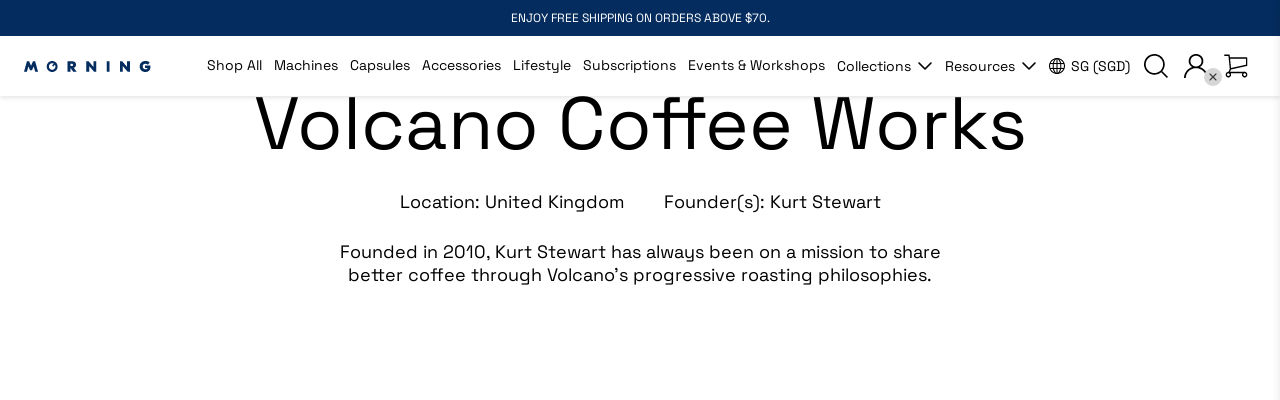

--- FILE ---
content_type: text/html; charset=utf-8
request_url: https://www.drinkmorning.com/blogs/roasters/volcano-coffee-works
body_size: 58387
content:
<!doctype html>
<!--[if IE 9]> <html class="ie9 no-js" lang="en"> <![endif]-->
<!--[if (gt IE 9)|!(IE)]><!--> <html class="no-js" lang="en"> <!--<![endif]-->
<head>
  <script async id="gaf-loading-script"></script>

  <!-- Google Tag Manager blocking script from GDPR/CCPA Compliance + Cookie Management App -->
  <script id="gdpr-gtm-blocking-script">
    let isGTMExecuted = false;
    function executeGTM() {
      if(!isGTMExecuted) {
        // The content of Google Tag Manager script goes here
        (function(w,d,s,l,i){w[l]=w[l]||[];w[l].push({'gtm.start':
        new Date().getTime(),event:'gtm.js'});var f=d.getElementsByTagName(s)[0],
        j=d.createElement(s),dl=l!='dataLayer'?'&l='+l:'';j.async=true;j.src=
        'https://www.googletagmanager.com/gtm.js?id='+i+dl;f.parentNode.insertBefore(j,f);
        })(window,document,'script','dataLayer','GTM-T8PSB2GQ');

        isGTMExecuted = true;
      }
    }
    function checkConsentForGTM(adittionalChecks = 0) {
      let cpdCookie=(document.cookie.match(/^(?:.*;)?\s*cookieconsent_preferences_disabled(\s*=\s*([^;]+)?)(?:.*)?$/)||[,null])[1];
      if(cpdCookie != null) {
        if(parseInt(cpdCookie.indexOf('marketing')) === -1 && parseInt(cpdCookie.indexOf('analytics')) === -1) {
          executeGTM();
        }
      } else {
        let gdprCache = localStorage.getItem('gdprCache') ? JSON.parse(localStorage.getItem('gdprCache')) : null;
        let gdprCacheConsentSettings = gdprCache && gdprCache.getCookieConsentSettings ? JSON.parse(gdprCache.getCookieConsentSettings) : null;
        let gdprCacheCountryDetection = gdprCache && gdprCache.countryDetection ? JSON.parse(gdprCache.countryDetection) : null;
        let ccsCookie = (document.cookie.match(/^(?:.*;)?\s*cookieconsent_status\s*=\s*([^;]+)(?:.*)?$/)||[,null])[1];
        if((gdprCacheConsentSettings || (gdprCacheCountryDetection && gdprCacheCountryDetection.disable === '1')) && !ccsCookie) {
          if((gdprCacheConsentSettings && gdprCacheConsentSettings.status === 'disabled') || gdprCacheCountryDetection.disable === '1'){
            executeGTM();
          } else {
            let initPreferences = parseInt(gdprCacheConsentSettings.checkboxes_behavior);
            if(initPreferences === 1 || initPreferences === 4) {
              executeGTM();
            }
          }
        } else {
          if (adittionalChecks > 0) {
            setTimeout(function() {
              checkConsentForGTM(adittionalChecks - 1);
            }, 1000);
          } else {
            executeGTM();
          }
        }
      }
    }

    checkConsentForGTM(3);

    //-- Google Analytics 4
    let isGAFExecuted = false;
    let gafScript = document.getElementById('gaf-loading-script');
    let gafLink = '';

    function executeGAF() {
      if(!isGAFExecuted) {
        /*
        gafScript.setAttribute('src', gafLink);

        //The content of Google Analytics 4 script goes here
        window.dataLayer = window.dataLayer || [];
        function gtag(){dataLayer.push(arguments);}
        gtag('js', new Date());
        gtag('config', 'G-G99V259FQ4');
        */

        isGAFExecuted = true;
      }
    }
    function checkConsentForGAF(adittionalChecks = 0) {
      let cpdCookie=(document.cookie.match(/^(?:.*;)?\s*cookieconsent_preferences_disabled(\s*=\s*([^;]+)?)(?:.*)?$/)||[,null])[1];
      if(cpdCookie != null) {
        if(parseInt(cpdCookie.indexOf('analytics')) === -1) {
          executeGAF();
        }
      } else {
        let gdprCache = localStorage.getItem('gdprCache') ? JSON.parse(localStorage.getItem('gdprCache')) : null;
        let gdprCacheConsentSettings = gdprCache && gdprCache.getCookieConsentSettings ? JSON.parse(gdprCache.getCookieConsentSettings) : null;
        let gdprCacheCountryDetection = gdprCache && gdprCache.countryDetection ? JSON.parse(gdprCache.countryDetection) : null;
        let ccsCookie = (document.cookie.match(/^(?:.*;)?\s*cookieconsent_status\s*=\s*([^;]+)(?:.*)?$/)||[,null])[1];
        if((gdprCacheConsentSettings || (gdprCacheCountryDetection && gdprCacheCountryDetection.disable === '1')) && !ccsCookie) {
          if((gdprCacheConsentSettings && gdprCacheConsentSettings.status === 'disabled') || gdprCacheCountryDetection.disable === '1'){
            executeGAF();
          } else {
            let initPreferences = parseInt(gdprCacheConsentSettings.checkboxes_behavior);
            if(initPreferences === 1 || initPreferences === 2 || initPreferences === 4 || initPreferences === 5) {
              executeGAF();
            }
          }
        } else {
          if (adittionalChecks > 0) {
            setTimeout(function() {
              checkConsentForGAF(adittionalChecks - 1);
            }, 1000);
          } else {
            executeGAF();
          }
        }
      }
    }

    checkConsentForGAF(3);

    window.addEventListener('click', function (e) {
      if(e.target && (e.target.className == 'cc-btn cc-btn-accept-all' || e.target.className == 'cc-btn cc-allow' || e.target.className == 'cc-btn cc-btn-accept-selected' || e.target.className == 'cc-btn cc-dismiss')) {
        checkConsentForGTM();
        checkConsentForGAF();
      }
    });
  </script>

  <!-- miniOrange Script start-->
  <script>
      function moSetCookie(mo_cname,mo_cvalue) {
        const mo_date = new Date();
        mo_date.setTime(mo_date.getTime() + (14*24*60*60*1000));
        let mo_expire = "expires=" + mo_date.toUTCString();
        document.cookie = mo_cname + "=" + mo_cvalue + ";" + mo_expire + ";domain=.drinkmorning.com;path=/";
      }

    var Hash_String1 = window.location.search;
    const Hash_Param1 = new URLSearchParams(Hash_String1);

    if (Hash_Param1.get('action') == 'reset' )
      location.href = 'https://login.drinkmorning.com/moas/broker/login/shopify/www.drinkmorning.com/account?idpname=cognito_api';
    if(window.location.pathname.includes('/account/login')) {
        if(Hash_Param1.get('action') != 'forgot') {
          location.href = 'https://login.drinkmorning.com/moas/broker/login/shopify/www.drinkmorning.com/account?idpname=cognito_api';
        }


    } else if(window.location.pathname.includes('/account/register')) {
      moSetCookie("mo_referrer", "register");
          location.href = 'https://login.drinkmorning.com/moas/broker/login/shopify/www.drinkmorning.com/account?idpname=cognito_api';
    }

  </script>
  <link rel="preconnect" href="//cdn.shopify.com" />
  <link rel="dns-prefetch" href="//cdn.shopify.com" />
  <link rel="preconnect" href="//v.shopify.com" />
  <link rel="dns-prefetch" href="//v.shopify.com" />
  <meta charset="utf-8">
  <meta http-equiv="X-UA-Compatible" content="IE=edge,chrome=1">
  <meta name="format-detection" content="telephone=no">
  <meta name="viewport" content="width=device-width,initial-scale=1,maximum-scale=1">
  <meta name="google-site-verification" content="fI9x78afrmZY0Xf6_YCiSXditQVmZ8QJaeE3cU-jcsc" />

  <link rel="canonical" href="https://www.drinkmorning.com/blogs/roasters/volcano-coffee-works"><link rel="shortcut icon" href="//www.drinkmorning.com/cdn/shop/files/favicon_vector_100x.svg?v=1714802881" type="image/png"><title>Volcano Coffee Works
&ndash; Morning
</title>
  <link rel="preload" href="//www.drinkmorning.com/cdn/shop/t/47/assets/style.css?v=14469096852322840391735876001" as="style">
  <link rel="preload" href="//www.drinkmorning.com/cdn/shop/t/47/assets/vendor.js?v=134049585728301400061732091552" as="script"><link rel="stylesheet" href="https://use.typekit.net/kuf2bmn.css">
<!-- START CONTENT FOR HEADER -->
  

    <script>
  const boostSDAssetFileURL = "\/\/www.drinkmorning.com\/cdn\/shop\/t\/47\/assets\/boost_sd_assets_file_url.gif?v=67273";
  window.boostSDAssetFileURL = boostSDAssetFileURL;

  if (window.boostSDAppConfig) {
    window.boostSDAppConfig.generalSettings.custom_js_asset_url = "//www.drinkmorning.com/cdn/shop/t/47/assets/boost-sd-custom.js?v=160962118398746674481697011855";
    window.boostSDAppConfig.generalSettings.custom_css_asset_url = "//www.drinkmorning.com/cdn/shop/t/47/assets/boost-sd-custom.css?v=72809539502277619291697011855";
  }

  
</script>

    <script>window.performance && window.performance.mark && window.performance.mark('shopify.content_for_header.start');</script><meta name="google-site-verification" content="HohiYWnEI6ueyfehrjY5dUVP07LtKUKd_tPMl-ScJjs">
<meta name="google-site-verification" content="HohiYWnEI6ueyfehrjY5dUVP07LtKUKd_tPMl-ScJjs">
<meta id="shopify-digital-wallet" name="shopify-digital-wallet" content="/1377009716/digital_wallets/dialog">
<meta name="shopify-checkout-api-token" content="c6fb3a6d540aab58925c54b9a70052c0">
<meta id="in-context-paypal-metadata" data-shop-id="1377009716" data-venmo-supported="false" data-environment="production" data-locale="en_US" data-paypal-v4="true" data-currency="SGD">
<link rel="alternate" type="application/atom+xml" title="Feed" href="/blogs/roasters.atom" />
<link rel="alternate" hreflang="x-default" href="https://www.drinkmorning.com/blogs/roasters/volcano-coffee-works">
<link rel="alternate" hreflang="en-MY" href="https://www.drinkmorning.com/en-my/blogs/roasters/volcano-coffee-works">
<link rel="alternate" hreflang="en-TH" href="https://www.drinkmorning.com/en-th/blogs/roasters/volcano-coffee-works">
<link rel="alternate" hreflang="en-SG" href="https://www.drinkmorning.com/blogs/roasters/volcano-coffee-works">
<script async="async" src="/checkouts/internal/preloads.js?locale=en-SG"></script>
<link rel="preconnect" href="https://shop.app" crossorigin="anonymous">
<script async="async" src="https://shop.app/checkouts/internal/preloads.js?locale=en-SG&shop_id=1377009716" crossorigin="anonymous"></script>
<script id="apple-pay-shop-capabilities" type="application/json">{"shopId":1377009716,"countryCode":"SG","currencyCode":"SGD","merchantCapabilities":["supports3DS"],"merchantId":"gid:\/\/shopify\/Shop\/1377009716","merchantName":"Morning","requiredBillingContactFields":["postalAddress","email","phone"],"requiredShippingContactFields":["postalAddress","email","phone"],"shippingType":"shipping","supportedNetworks":["visa","masterCard","amex"],"total":{"type":"pending","label":"Morning","amount":"1.00"},"shopifyPaymentsEnabled":true,"supportsSubscriptions":true}</script>
<script id="shopify-features" type="application/json">{"accessToken":"c6fb3a6d540aab58925c54b9a70052c0","betas":["rich-media-storefront-analytics"],"domain":"www.drinkmorning.com","predictiveSearch":true,"shopId":1377009716,"locale":"en"}</script>
<script>var Shopify = Shopify || {};
Shopify.shop = "akronym-co.myshopify.com";
Shopify.locale = "en";
Shopify.currency = {"active":"SGD","rate":"1.0"};
Shopify.country = "SG";
Shopify.theme = {"name":"theme_akronym-co\/main","id":132707418266,"schema_name":null,"schema_version":null,"theme_store_id":null,"role":"main"};
Shopify.theme.handle = "null";
Shopify.theme.style = {"id":null,"handle":null};
Shopify.cdnHost = "www.drinkmorning.com/cdn";
Shopify.routes = Shopify.routes || {};
Shopify.routes.root = "/";</script>
<script type="module">!function(o){(o.Shopify=o.Shopify||{}).modules=!0}(window);</script>
<script>!function(o){function n(){var o=[];function n(){o.push(Array.prototype.slice.apply(arguments))}return n.q=o,n}var t=o.Shopify=o.Shopify||{};t.loadFeatures=n(),t.autoloadFeatures=n()}(window);</script>
<script>
  window.ShopifyPay = window.ShopifyPay || {};
  window.ShopifyPay.apiHost = "shop.app\/pay";
  window.ShopifyPay.redirectState = null;
</script>
<script id="shop-js-analytics" type="application/json">{"pageType":"article"}</script>
<script defer="defer" async type="module" src="//www.drinkmorning.com/cdn/shopifycloud/shop-js/modules/v2/client.init-shop-cart-sync_BdyHc3Nr.en.esm.js"></script>
<script defer="defer" async type="module" src="//www.drinkmorning.com/cdn/shopifycloud/shop-js/modules/v2/chunk.common_Daul8nwZ.esm.js"></script>
<script type="module">
  await import("//www.drinkmorning.com/cdn/shopifycloud/shop-js/modules/v2/client.init-shop-cart-sync_BdyHc3Nr.en.esm.js");
await import("//www.drinkmorning.com/cdn/shopifycloud/shop-js/modules/v2/chunk.common_Daul8nwZ.esm.js");

  window.Shopify.SignInWithShop?.initShopCartSync?.({"fedCMEnabled":true,"windoidEnabled":true});

</script>
<script>
  window.Shopify = window.Shopify || {};
  if (!window.Shopify.featureAssets) window.Shopify.featureAssets = {};
  window.Shopify.featureAssets['shop-js'] = {"shop-cart-sync":["modules/v2/client.shop-cart-sync_QYOiDySF.en.esm.js","modules/v2/chunk.common_Daul8nwZ.esm.js"],"init-fed-cm":["modules/v2/client.init-fed-cm_DchLp9rc.en.esm.js","modules/v2/chunk.common_Daul8nwZ.esm.js"],"shop-button":["modules/v2/client.shop-button_OV7bAJc5.en.esm.js","modules/v2/chunk.common_Daul8nwZ.esm.js"],"init-windoid":["modules/v2/client.init-windoid_DwxFKQ8e.en.esm.js","modules/v2/chunk.common_Daul8nwZ.esm.js"],"shop-cash-offers":["modules/v2/client.shop-cash-offers_DWtL6Bq3.en.esm.js","modules/v2/chunk.common_Daul8nwZ.esm.js","modules/v2/chunk.modal_CQq8HTM6.esm.js"],"shop-toast-manager":["modules/v2/client.shop-toast-manager_CX9r1SjA.en.esm.js","modules/v2/chunk.common_Daul8nwZ.esm.js"],"init-shop-email-lookup-coordinator":["modules/v2/client.init-shop-email-lookup-coordinator_UhKnw74l.en.esm.js","modules/v2/chunk.common_Daul8nwZ.esm.js"],"pay-button":["modules/v2/client.pay-button_DzxNnLDY.en.esm.js","modules/v2/chunk.common_Daul8nwZ.esm.js"],"avatar":["modules/v2/client.avatar_BTnouDA3.en.esm.js"],"init-shop-cart-sync":["modules/v2/client.init-shop-cart-sync_BdyHc3Nr.en.esm.js","modules/v2/chunk.common_Daul8nwZ.esm.js"],"shop-login-button":["modules/v2/client.shop-login-button_D8B466_1.en.esm.js","modules/v2/chunk.common_Daul8nwZ.esm.js","modules/v2/chunk.modal_CQq8HTM6.esm.js"],"init-customer-accounts-sign-up":["modules/v2/client.init-customer-accounts-sign-up_C8fpPm4i.en.esm.js","modules/v2/client.shop-login-button_D8B466_1.en.esm.js","modules/v2/chunk.common_Daul8nwZ.esm.js","modules/v2/chunk.modal_CQq8HTM6.esm.js"],"init-shop-for-new-customer-accounts":["modules/v2/client.init-shop-for-new-customer-accounts_CVTO0Ztu.en.esm.js","modules/v2/client.shop-login-button_D8B466_1.en.esm.js","modules/v2/chunk.common_Daul8nwZ.esm.js","modules/v2/chunk.modal_CQq8HTM6.esm.js"],"init-customer-accounts":["modules/v2/client.init-customer-accounts_dRgKMfrE.en.esm.js","modules/v2/client.shop-login-button_D8B466_1.en.esm.js","modules/v2/chunk.common_Daul8nwZ.esm.js","modules/v2/chunk.modal_CQq8HTM6.esm.js"],"shop-follow-button":["modules/v2/client.shop-follow-button_CkZpjEct.en.esm.js","modules/v2/chunk.common_Daul8nwZ.esm.js","modules/v2/chunk.modal_CQq8HTM6.esm.js"],"lead-capture":["modules/v2/client.lead-capture_BntHBhfp.en.esm.js","modules/v2/chunk.common_Daul8nwZ.esm.js","modules/v2/chunk.modal_CQq8HTM6.esm.js"],"checkout-modal":["modules/v2/client.checkout-modal_CfxcYbTm.en.esm.js","modules/v2/chunk.common_Daul8nwZ.esm.js","modules/v2/chunk.modal_CQq8HTM6.esm.js"],"shop-login":["modules/v2/client.shop-login_Da4GZ2H6.en.esm.js","modules/v2/chunk.common_Daul8nwZ.esm.js","modules/v2/chunk.modal_CQq8HTM6.esm.js"],"payment-terms":["modules/v2/client.payment-terms_MV4M3zvL.en.esm.js","modules/v2/chunk.common_Daul8nwZ.esm.js","modules/v2/chunk.modal_CQq8HTM6.esm.js"]};
</script>
<script>(function() {
  var isLoaded = false;
  function asyncLoad() {
    if (isLoaded) return;
    isLoaded = true;
    var urls = ["https:\/\/js.smile.io\/v1\/smile-shopify.js?shop=akronym-co.myshopify.com","","https:\/\/store.xecurify.com\/moas\/rest\/shopify\/check?shop=akronym-co.myshopify.com","https:\/\/d1hcrjcdtouu7e.cloudfront.net\/js\/gdpr_cookie_consent.min.js?shop=akronym-co.myshopify.com","https:\/\/cdn.shopify.com\/s\/files\/1\/0013\/7700\/9716\/t\/29\/assets\/globo.formbuilder.init.js?v=1654838671\u0026shop=akronym-co.myshopify.com","https:\/\/ecommplugins-scripts.trustpilot.com\/v2.1\/js\/header.min.js?settings=eyJrZXkiOiJ4b3VPcmNhRm1HNnhWSXFrIn0=\u0026v=2.5\u0026shop=akronym-co.myshopify.com","https:\/\/ecommplugins-trustboxsettings.trustpilot.com\/akronym-co.myshopify.com.js?settings=1706585050924\u0026shop=akronym-co.myshopify.com","https:\/\/gateway.apaylater.com\/plugins\/price_divider\/main.js?platform=SHOPIFY\u0026country=SG\u0026price_divider_applied_on=all\u0026shop=akronym-co.myshopify.com","https:\/\/geostock.nyc3.digitaloceanspaces.com\/js\/inventoryLocation.js?shop=akronym-co.myshopify.com"];
    for (var i = 0; i < urls.length; i++) {
      var s = document.createElement('script');
      s.type = 'text/javascript';
      s.async = true;
      s.src = urls[i];
      var x = document.getElementsByTagName('script')[0];
      x.parentNode.insertBefore(s, x);
    }
  };
  if(window.attachEvent) {
    window.attachEvent('onload', asyncLoad);
  } else {
    window.addEventListener('load', asyncLoad, false);
  }
})();</script>
<script id="__st">var __st={"a":1377009716,"offset":28800,"reqid":"59415fc4-5364-4677-ad06-d651de348bad-1769001516","pageurl":"www.drinkmorning.com\/blogs\/roasters\/volcano-coffee-works","s":"articles-558220345498","u":"f4ee91474d81","p":"article","rtyp":"article","rid":558220345498};</script>
<script>window.ShopifyPaypalV4VisibilityTracking = true;</script>
<script id="form-persister">!function(){'use strict';const t='contact',e='new_comment',n=[[t,t],['blogs',e],['comments',e],[t,'customer']],o='password',r='form_key',c=['recaptcha-v3-token','g-recaptcha-response','h-captcha-response',o],s=()=>{try{return window.sessionStorage}catch{return}},i='__shopify_v',u=t=>t.elements[r],a=function(){const t=[...n].map((([t,e])=>`form[action*='/${t}']:not([data-nocaptcha='true']) input[name='form_type'][value='${e}']`)).join(',');var e;return e=t,()=>e?[...document.querySelectorAll(e)].map((t=>t.form)):[]}();function m(t){const e=u(t);a().includes(t)&&(!e||!e.value)&&function(t){try{if(!s())return;!function(t){const e=s();if(!e)return;const n=u(t);if(!n)return;const o=n.value;o&&e.removeItem(o)}(t);const e=Array.from(Array(32),(()=>Math.random().toString(36)[2])).join('');!function(t,e){u(t)||t.append(Object.assign(document.createElement('input'),{type:'hidden',name:r})),t.elements[r].value=e}(t,e),function(t,e){const n=s();if(!n)return;const r=[...t.querySelectorAll(`input[type='${o}']`)].map((({name:t})=>t)),u=[...c,...r],a={};for(const[o,c]of new FormData(t).entries())u.includes(o)||(a[o]=c);n.setItem(e,JSON.stringify({[i]:1,action:t.action,data:a}))}(t,e)}catch(e){console.error('failed to persist form',e)}}(t)}const f=t=>{if('true'===t.dataset.persistBound)return;const e=function(t,e){const n=function(t){return'function'==typeof t.submit?t.submit:HTMLFormElement.prototype.submit}(t).bind(t);return function(){let t;return()=>{t||(t=!0,(()=>{try{e(),n()}catch(t){(t=>{console.error('form submit failed',t)})(t)}})(),setTimeout((()=>t=!1),250))}}()}(t,(()=>{m(t)}));!function(t,e){if('function'==typeof t.submit&&'function'==typeof e)try{t.submit=e}catch{}}(t,e),t.addEventListener('submit',(t=>{t.preventDefault(),e()})),t.dataset.persistBound='true'};!function(){function t(t){const e=(t=>{const e=t.target;return e instanceof HTMLFormElement?e:e&&e.form})(t);e&&m(e)}document.addEventListener('submit',t),document.addEventListener('DOMContentLoaded',(()=>{const e=a();for(const t of e)f(t);var n;n=document.body,new window.MutationObserver((t=>{for(const e of t)if('childList'===e.type&&e.addedNodes.length)for(const t of e.addedNodes)1===t.nodeType&&'FORM'===t.tagName&&a().includes(t)&&f(t)})).observe(n,{childList:!0,subtree:!0,attributes:!1}),document.removeEventListener('submit',t)}))}()}();</script>
<script integrity="sha256-4kQ18oKyAcykRKYeNunJcIwy7WH5gtpwJnB7kiuLZ1E=" data-source-attribution="shopify.loadfeatures" defer="defer" src="//www.drinkmorning.com/cdn/shopifycloud/storefront/assets/storefront/load_feature-a0a9edcb.js" crossorigin="anonymous"></script>
<script crossorigin="anonymous" defer="defer" src="//www.drinkmorning.com/cdn/shopifycloud/storefront/assets/shopify_pay/storefront-65b4c6d7.js?v=20250812"></script>
<script data-source-attribution="shopify.dynamic_checkout.dynamic.init">var Shopify=Shopify||{};Shopify.PaymentButton=Shopify.PaymentButton||{isStorefrontPortableWallets:!0,init:function(){window.Shopify.PaymentButton.init=function(){};var t=document.createElement("script");t.src="https://www.drinkmorning.com/cdn/shopifycloud/portable-wallets/latest/portable-wallets.en.js",t.type="module",document.head.appendChild(t)}};
</script>
<script data-source-attribution="shopify.dynamic_checkout.buyer_consent">
  function portableWalletsHideBuyerConsent(e){var t=document.getElementById("shopify-buyer-consent"),n=document.getElementById("shopify-subscription-policy-button");t&&n&&(t.classList.add("hidden"),t.setAttribute("aria-hidden","true"),n.removeEventListener("click",e))}function portableWalletsShowBuyerConsent(e){var t=document.getElementById("shopify-buyer-consent"),n=document.getElementById("shopify-subscription-policy-button");t&&n&&(t.classList.remove("hidden"),t.removeAttribute("aria-hidden"),n.addEventListener("click",e))}window.Shopify?.PaymentButton&&(window.Shopify.PaymentButton.hideBuyerConsent=portableWalletsHideBuyerConsent,window.Shopify.PaymentButton.showBuyerConsent=portableWalletsShowBuyerConsent);
</script>
<script data-source-attribution="shopify.dynamic_checkout.cart.bootstrap">document.addEventListener("DOMContentLoaded",(function(){function t(){return document.querySelector("shopify-accelerated-checkout-cart, shopify-accelerated-checkout")}if(t())Shopify.PaymentButton.init();else{new MutationObserver((function(e,n){t()&&(Shopify.PaymentButton.init(),n.disconnect())})).observe(document.body,{childList:!0,subtree:!0})}}));
</script>
<link id="shopify-accelerated-checkout-styles" rel="stylesheet" media="screen" href="https://www.drinkmorning.com/cdn/shopifycloud/portable-wallets/latest/accelerated-checkout-backwards-compat.css" crossorigin="anonymous">
<style id="shopify-accelerated-checkout-cart">
        #shopify-buyer-consent {
  margin-top: 1em;
  display: inline-block;
  width: 100%;
}

#shopify-buyer-consent.hidden {
  display: none;
}

#shopify-subscription-policy-button {
  background: none;
  border: none;
  padding: 0;
  text-decoration: underline;
  font-size: inherit;
  cursor: pointer;
}

#shopify-subscription-policy-button::before {
  box-shadow: none;
}

      </style>

<script>window.performance && window.performance.mark && window.performance.mark('shopify.content_for_header.end');</script>
  
  <!-- END CONTENT FOR HEADER -->

  <link href="//www.drinkmorning.com/cdn/shop/t/47/assets/style.css?v=14469096852322840391735876001" rel="stylesheet" type="text/css" media="all" />
  <link href="//www.drinkmorning.com/cdn/shop/t/47/assets/kg-custom.css?v=126287618309144451691735875346" rel="stylesheet" type="text/css" media="all" />
  <link rel="preload" href="//www.drinkmorning.com/cdn/shop/t/47/assets/footer.css?v=34582046129734809411697011862" as="style" onload="this.onload=null;this.rel='stylesheet'">
  <script src="//www.drinkmorning.com/cdn/shop/t/47/assets/jquery-1.11.1.min.js?v=74374508889517563921697011854" type="text/javascript"></script>

  <script src="https://cdnjs.cloudflare.com/ajax/libs/slick-carousel/1.9.0/slick.min.js"></script>

  <link rel="stylesheet" href="https://unpkg.com/flickity@2/dist/flickity.min.css">
  <script src="https://unpkg.com/flickity@2/dist/flickity.pkgd.min.js"></script><!-- /snippets/social-meta-tags.liquid -->




<meta property="og:site_name" content="Morning">
<meta property="og:url" content="https://www.drinkmorning.com/blogs/roasters/volcano-coffee-works">
<meta property="og:title" content="Volcano Coffee Works">
<meta property="og:type" content="article">
<meta property="og:description" content="">

<meta property="og:image" content="http://www.drinkmorning.com/cdn/shop/articles/Volcano-Coffeworks_1200x1200.jpg?v=1655363259">
<meta property="og:image:secure_url" content="https://www.drinkmorning.com/cdn/shop/articles/Volcano-Coffeworks_1200x1200.jpg?v=1655363259">


<meta name="twitter:card" content="summary_large_image">
<meta name="twitter:title" content="Volcano Coffee Works">
<meta name="twitter:description" content="">
<script src="//www.drinkmorning.com/cdn/shop/t/47/assets/increase-pagespeed-min.js?v=49773567430683983701719987453" type="text/javascript"></script>
  <script src="//www.drinkmorning.com/cdn/shop/t/47/assets/glide.min.js?v=184291483900565147351697011861" type="text/javascript"></script>
  <link rel="stylesheet" href="//www.drinkmorning.com/cdn/shop/t/47/assets/glide.core.min.css?v=59184678847078418331697011863" type="text/css">

  <script src="//www.drinkmorning.com/cdn/shop/t/47/assets/jquery.magnific-popup.min.js?v=184369421263510081681697011860" type="text/javascript"></script>
  <link rel="stylesheet" href="//www.drinkmorning.com/cdn/shop/t/47/assets/magnific-popup.css?v=31924125724855018241714115589" type="text/css"><!--begin-boost-pfs-filter-css-->
  <link rel="preload stylesheet" href="//www.drinkmorning.com/cdn/shop/t/47/assets/boost-pfs-instant-search.css?v=126030195938157679421714115616" as="style"><link href="//www.drinkmorning.com/cdn/shop/t/47/assets/boost-pfs-custom.css?v=33598107444092067371717554387" rel="stylesheet" type="text/css" media="all" />
<style data-id="boost-pfs-style">
    .boost-pfs-filter-option-title-text {}

   .boost-pfs-filter-tree-v .boost-pfs-filter-option-title-text:before {}
    .boost-pfs-filter-tree-v .boost-pfs-filter-option.boost-pfs-filter-option-collapsed .boost-pfs-filter-option-title-text:before {}
    .boost-pfs-filter-tree-h .boost-pfs-filter-option-title-heading:before {}

    .boost-pfs-filter-refine-by .boost-pfs-filter-option-title h3 {}

    .boost-pfs-filter-option-content .boost-pfs-filter-option-item-list .boost-pfs-filter-option-item button,
    .boost-pfs-filter-option-content .boost-pfs-filter-option-item-list .boost-pfs-filter-option-item .boost-pfs-filter-button,
    .boost-pfs-filter-option-range-amount input,
    .boost-pfs-filter-tree-v .boost-pfs-filter-refine-by .boost-pfs-filter-refine-by-items .refine-by-item,
    .boost-pfs-filter-refine-by-wrapper-v .boost-pfs-filter-refine-by .boost-pfs-filter-refine-by-items .refine-by-item,
    .boost-pfs-filter-refine-by .boost-pfs-filter-option-title,
    .boost-pfs-filter-refine-by .boost-pfs-filter-refine-by-items .refine-by-item>a,
    .boost-pfs-filter-refine-by>span,
    .boost-pfs-filter-clear,
    .boost-pfs-filter-clear-all{}
    .boost-pfs-filter-tree-h .boost-pfs-filter-pc .boost-pfs-filter-refine-by-items .refine-by-item .boost-pfs-filter-clear .refine-by-type,
    .boost-pfs-filter-refine-by-wrapper-h .boost-pfs-filter-pc .boost-pfs-filter-refine-by-items .refine-by-item .boost-pfs-filter-clear .refine-by-type {}

    .boost-pfs-filter-option-multi-level-collections .boost-pfs-filter-option-multi-level-list .boost-pfs-filter-option-item .boost-pfs-filter-button-arrow .boost-pfs-arrow:before,
    .boost-pfs-filter-option-multi-level-tag .boost-pfs-filter-option-multi-level-list .boost-pfs-filter-option-item .boost-pfs-filter-button-arrow .boost-pfs-arrow:before {}

    .boost-pfs-filter-refine-by-wrapper-v .boost-pfs-filter-refine-by .boost-pfs-filter-refine-by-items .refine-by-item .boost-pfs-filter-clear:after,
    .boost-pfs-filter-refine-by-wrapper-v .boost-pfs-filter-refine-by .boost-pfs-filter-refine-by-items .refine-by-item .boost-pfs-filter-clear:before,
    .boost-pfs-filter-tree-v .boost-pfs-filter-refine-by .boost-pfs-filter-refine-by-items .refine-by-item .boost-pfs-filter-clear:after,
    .boost-pfs-filter-tree-v .boost-pfs-filter-refine-by .boost-pfs-filter-refine-by-items .refine-by-item .boost-pfs-filter-clear:before,
    .boost-pfs-filter-refine-by-wrapper-h .boost-pfs-filter-pc .boost-pfs-filter-refine-by-items .refine-by-item .boost-pfs-filter-clear:after,
    .boost-pfs-filter-refine-by-wrapper-h .boost-pfs-filter-pc .boost-pfs-filter-refine-by-items .refine-by-item .boost-pfs-filter-clear:before,
    .boost-pfs-filter-tree-h .boost-pfs-filter-pc .boost-pfs-filter-refine-by-items .refine-by-item .boost-pfs-filter-clear:after,
    .boost-pfs-filter-tree-h .boost-pfs-filter-pc .boost-pfs-filter-refine-by-items .refine-by-item .boost-pfs-filter-clear:before {}
    .boost-pfs-filter-option-range-slider .noUi-value-horizontal {}

    .boost-pfs-filter-tree-mobile-button button,
    .boost-pfs-filter-top-sorting-mobile button {}
    .boost-pfs-filter-top-sorting-mobile button>span:after {}
  </style>
  <!--end-boost-pfs-filter-css-->

  
  <script>
    window.dataLayer = window.dataLayer || [];

    window.appStart = function(){
      window.productPageHandle = function(){

        var productName = "";
        var productId = "";
        var productPrice = "";
        var productBrand = "";
        var productCollection = "";
        var productType = "";
        var productSku = "";
        var productVariantId = "";
        var productVariantTitle = "";

        window.dataLayer.push({
          event: "productPageView",
          productId: productId,
          productName: productName,
          productPrice: productPrice,
          productBrand: productBrand,
          productCategory: productCollection,
          productType: productType,
          productSku: productSku,
          productVariantId: productVariantId,
          productVariantTitle: productVariantTitle,
          currency: "SGD",
        });
      };

      window.allPageHandle = function(){
        window.dataLayer.push({
          event: "ga4kit_info",
          contentGroup: "",
          
            userType: "visitor",
          
        });
      };
      allPageHandle();}

    appStart();
  </script>
  



<!-- Start Microsoft Clarity-->
<script type="text/javascript">
    (function(c,l,a,r,i,t,y){
        c[a]=c[a]||function(){(c[a].q=c[a].q||[]).push(arguments)};
        t=l.createElement(r);t.async=1;t.src="https://www.clarity.ms/tag/"+i;
        y=l.getElementsByTagName(r)[0];y.parentNode.insertBefore(t,y);
    })(window, document, "clarity", "script", "o55inp79t4");
</script>
<!-- End Microsoft Clarity-->

<!-- BEGIN app block: shopify://apps/consentmo-gdpr/blocks/gdpr_cookie_consent/4fbe573f-a377-4fea-9801-3ee0858cae41 -->


<!-- END app block --><!-- BEGIN app block: shopify://apps/geo-pro-geolocation/blocks/geopro/16fc5313-7aee-4e90-ac95-f50fc7c8b657 --><!-- This snippet is used to load Geo:Pro data on the storefront -->
<meta class='geo-ip' content='[base64]'>
<!-- This snippet initializes the plugin -->
<script async>
  try {
    const loadGeoPro=()=>{let e=e=>{if(!e||e.isCrawler||"success"!==e.message){window.geopro_cancel="1";return}let o=e.isAdmin?"el-geoip-location-admin":"el-geoip-location",s=Date.now()+864e5;localStorage.setItem(o,JSON.stringify({value:e.data,expires:s})),e.isAdmin&&localStorage.setItem("el-geoip-admin",JSON.stringify({value:"1",expires:s}))},o=new XMLHttpRequest;o.open("GET","https://geo.geoproapp.com?x-api-key=91e359ab7-2b63-539e-1de2-c4bf731367a7",!0),o.responseType="json",o.onload=()=>e(200===o.status?o.response:null),o.send()},load=!["el-geoip-location-admin","el-geoip-location"].some(e=>{try{let o=JSON.parse(localStorage.getItem(e));return o&&o.expires>Date.now()}catch(s){return!1}});load&&loadGeoPro();
  } catch(e) {
    console.warn('Geo:Pro error', e);
    window.geopro_cancel = '1';
  }
</script>
<script src="https://cdn.shopify.com/extensions/019b746b-26da-7a64-a671-397924f34f11/easylocation-195/assets/easylocation-storefront.min.js" type="text/javascript" async></script>


<!-- END app block --><!-- BEGIN app block: shopify://apps/powerful-form-builder/blocks/app-embed/e4bcb1eb-35b2-42e6-bc37-bfe0e1542c9d --><script type="text/javascript" hs-ignore data-cookieconsent="ignore">
  var Globo = Globo || {};
  var globoFormbuilderRecaptchaInit = function(){};
  var globoFormbuilderHcaptchaInit = function(){};
  window.Globo.FormBuilder = window.Globo.FormBuilder || {};
  window.Globo.FormBuilder.shop = {"configuration":{"money_format":"${{amount}}"},"pricing":{"features":{"bulkOrderForm":true,"cartForm":true,"fileUpload":30,"removeCopyright":true,"restrictedEmailDomains":true,"metrics":true}},"settings":{"copyright":"Powered by <a href=\"https://globosoftware.net\" target=\"_blank\">Globo</a> <a href=\"https://apps.shopify.com/form-builder-contact-form\" target=\"_blank\">Form</a>","hideWaterMark":false,"reCaptcha":{"recaptchaType":"v2","siteKey":false,"languageCode":"en"},"hCaptcha":{"siteKey":false},"scrollTop":false,"customCssCode":"","customCssEnabled":false,"additionalColumns":[]},"encryption_form_id":1,"url":"https://form.globo.io/","CDN_URL":"https://dxo9oalx9qc1s.cloudfront.net","app_id":"1783207"};

  if(window.Globo.FormBuilder.shop.settings.customCssEnabled && window.Globo.FormBuilder.shop.settings.customCssCode){
    const customStyle = document.createElement('style');
    customStyle.type = 'text/css';
    customStyle.innerHTML = window.Globo.FormBuilder.shop.settings.customCssCode;
    document.head.appendChild(customStyle);
  }

  window.Globo.FormBuilder.forms = [];
    
      
      
      
      window.Globo.FormBuilder.forms[81891] = {"81891":{"elements":[{"id":"group-3","type":"group","label":{"en":"Page 1"},"description":{"en":"Machine Warranty Registration"},"elements":[{"id":"text-4","type":"text","label":{"en":"First Name"},"placeholder":"","description":"","limitCharacters":false,"characters":100,"hideLabel":false,"keepPositionLabel":false,"columnWidth":50,"displayDisjunctive":false,"required":true},{"id":"text-5","type":"text","label":{"en":"Last Name"},"placeholder":"","description":"","limitCharacters":false,"characters":100,"hideLabel":false,"keepPositionLabel":false,"columnWidth":50,"displayType":"show","displayDisjunctive":false,"conditionalField":false,"required":true},{"id":"email-1","type":"email","label":"Email","placeholder":"","description":"","limitCharacters":false,"characters":100,"hideLabel":false,"keepPositionLabel":false,"columnWidth":50,"displayType":"show","displayDisjunctive":false,"conditionalField":false,"required":true},{"id":"phone-1","type":"phone","label":"Phone","placeholder":"","description":"","validatePhone":false,"onlyShowFlag":false,"defaultCountryCode":"auto","limitCharacters":false,"characters":100,"hideLabel":false,"keepPositionLabel":false,"columnWidth":50,"displayType":"show","displayDisjunctive":false,"conditionalField":false},{"id":"text-3","type":"text","label":{"en":"Order ID"},"placeholder":"","description":"","limitCharacters":false,"characters":100,"hideLabel":false,"keepPositionLabel":false,"columnWidth":50,"displayType":"show","displayDisjunctive":false,"conditionalField":false,"required":false},{"id":"country-1","type":"country","label":{"en":"Country of Residence"},"placeholder":"Please select","options":"Afghanistan\nAland Islands\nAlbania\nAlgeria\nAndorra\nAngola\nAnguilla\nAntigua And Barbuda\nArgentina\nArmenia\nAruba\nAustralia\nAustria\nAzerbaijan\nBahamas\nBahrain\nBangladesh\nBarbados\nBelarus\nBelgium\nBelize\nBenin\nBermuda\nBhutan\nBolivia\nBosnia And Herzegovina\nBotswana\nBouvet Island\nBrazil\nBritish Indian Ocean Territory\nVirgin Islands, British\nBrunei\nBulgaria\nBurkina Faso\nBurundi\nCambodia\nRepublic of Cameroon\nCanada\nCape Verde\nCaribbean Netherlands\nCayman Islands\nCentral African Republic\nChad\nChile\nChina\nChristmas Island\nCocos (Keeling) Islands\nColombia\nComoros\nCongo\nCongo, The Democratic Republic Of The\nCook Islands\nCosta Rica\nCroatia\nCuba\nCuraçao\nCyprus\nCzech Republic\nCôte d'Ivoire\nDenmark\nDjibouti\nDominica\nDominican Republic\nEcuador\nEgypt\nEl Salvador\nEquatorial Guinea\nEritrea\nEstonia\nEswatini\nEthiopia\nFalkland Islands (Malvinas)\nFaroe Islands\nFiji\nFinland\nFrance\nFrench Guiana\nFrench Polynesia\nFrench Southern Territories\nGabon\nGambia\nGeorgia\nGermany\nGhana\nGibraltar\nGreece\nGreenland\nGrenada\nGuadeloupe\nGuatemala\nGuernsey\nGuinea\nGuinea Bissau\nGuyana\nHaiti\nHeard Island And Mcdonald Islands\nHonduras\nHong Kong\nHungary\nIceland\nIndia\nIndonesia\nIran, Islamic Republic Of\nIraq\nIreland\nIsle Of Man\nIsrael\nItaly\nJamaica\nJapan\nJersey\nJordan\nKazakhstan\nKenya\nKiribati\nKosovo\nKuwait\nKyrgyzstan\nLao People's Democratic Republic\nLatvia\nLebanon\nLesotho\nLiberia\nLibyan Arab Jamahiriya\nLiechtenstein\nLithuania\nLuxembourg\nMacao\nMadagascar\nMalawi\nMalaysia\nMaldives\nMali\nMalta\nMartinique\nMauritania\nMauritius\nMayotte\nMexico\nMoldova, Republic of\nMonaco\nMongolia\nMontenegro\nMontserrat\nMorocco\nMozambique\nMyanmar\nNamibia\nNauru\nNepal\nNetherlands\nNetherlands Antilles\nNew Caledonia\nNew Zealand\nNicaragua\nNiger\nNigeria\nNiue\nNorfolk Island\nKorea, Democratic People's Republic Of\nNorth Macedonia\nNorway\nOman\nPakistan\nPalestinian Territory, Occupied\nPanama\nPapua New Guinea\nParaguay\nPeru\nPhilippines\nPitcairn\nPoland\nPortugal\nQatar\nReunion\nRomania\nRussia\nRwanda\nSamoa\nSan Marino\nSao Tome And Principe\nSaudi Arabia\nSenegal\nSerbia\nSeychelles\nSierra Leone\nSingapore\nSint Maarten\nSlovakia\nSlovenia\nSolomon Islands\nSomalia\nSouth Africa\nSouth Georgia And The South Sandwich Islands\nSouth Korea\nSouth Sudan\nSpain\nSri Lanka\nSaint Barthélemy\nSaint Helena\nSaint Kitts And Nevis\nSaint Lucia\nSaint Martin\nSaint Pierre And Miquelon\nSt. Vincent\nSudan\nSuriname\nSvalbard And Jan Mayen\nSweden\nSwitzerland\nSyria\nTaiwan\nTajikistan\nTanzania, United Republic Of\nThailand\nTimor Leste\nTogo\nTokelau\nTonga\nTrinidad and Tobago\nTunisia\nTurkey\nTurkmenistan\nTurks and Caicos Islands\nTuvalu\nUnited States Minor Outlying Islands\nUganda\nUkraine\nUnited Arab Emirates\nUnited Kingdom\nUnited States\nUruguay\nUzbekistan\nVanuatu\nHoly See (Vatican City State)\nVenezuela\nVietnam\nWallis And Futuna\nWestern Sahara\nYemen\nZambia\nZimbabwe","defaultOption":"","description":"","hideLabel":false,"keepPositionLabel":false,"columnWidth":50,"displayType":"show","displayDisjunctive":false,"conditionalField":false,"required":true},{"id":"select-1","type":"select","label":{"en":"Machine Model"},"placeholder":{"en":"Please select"},"options":[{"label":{"en":"MORNING Machine"},"value":"MORNING Machine"},{"label":{"en":"MORNING Machine LITE"},"value":"MORNING Machine LITE"},{"label":{"en":"MORNING Mini"},"value":"MORNING Mini","description":"Option 3"},{"label":{"en":"MORNING Dream"},"value":"MORNING Dream","description":"Option 4"}],"defaultOption":"","description":"","hideLabel":false,"keepPositionLabel":false,"columnWidth":50,"displayType":"show","displayDisjunctive":false,"conditionalField":false,"required":true},{"id":"datetime-1","type":"datetime","label":{"en":"Date of Purchase"},"placeholder":"","description":"","hideLabel":false,"keepPositionLabel":false,"format":"date","otherLang":false,"localization":"es","date-format":"d-m-Y","time-format":"24h","minDate":"false","minSpecificDate":"","minRelativeDate":"today","minRelativeDateAdjust":"0","maxDate":false,"maxSpecificDate":"","maxRelativeDate":"today","maxRelativeDateAdjust":"0","isLimitDate":false,"limitDateType":"disablingDates","limitDateSpecificEnabled":false,"limitDateSpecificDates":"","limitDateRangeEnabled":false,"limitDateRangeDates":"","limitDateDOWEnabled":false,"limitDateDOWDates":["saturday","sunday"],"onlyShowMonth":false,"columnWidth":50,"displayType":"show","displayDisjunctive":false,"conditionalField":false,"required":false},{"id":"text-1","type":"text","label":{"en":"Serial Number"},"placeholder":"","description":{"en":"Machine serial number can be found at the base of the machine"},"limitCharacters":false,"characters":100,"hideLabel":false,"keepPositionLabel":false,"columnWidth":100,"displayType":"show","displayDisjunctive":false,"conditionalField":false,"required":true},{"id":"file2-1","type":"file2","label":{"en":"Proof of Purchase"},"button-text":"Browse file","placeholder":"Choose file or drag here","hint":"Supported format: JPG, JPEG, PNG, GIF, SVG.","allowed-multiple":false,"allowed-extensions":["jpg","jpeg","png","pdf","heic"],"description":"","hideLabel":false,"keepPositionLabel":false,"columnWidth":100,"displayType":"show","displayDisjunctive":false,"conditionalField":false,"required":false,"displayRules":[{"field":"","relation":"equal","condition":""}]}],"displayDisjunctive":false}],"errorMessage":{"required":"Please fill in field","invalid":"Invalid","invalidName":"Invalid name","invalidEmail":"Invalid email","invalidURL":"Invalid URL","invalidPhone":"Invalid phone","invalidNumber":"Invalid number","invalidPassword":"Invalid password","confirmPasswordNotMatch":"The password and confirmation password do not match","customerAlreadyExists":"Customer already exists","fileSizeLimit":"File size limit exceeded","fileNotAllowed":"File extension not allowed","requiredCaptcha":"Please, enter the captcha","requiredProducts":"Please select product","limitQuantity":"The number of products left in stock has been exceeded","shopifyInvalidPhone":"phone - Enter a valid phone number to use this delivery method","shopifyPhoneHasAlready":"phone - Phone has already been taken","shopifyInvalidProvice":"addresses.province - is not valid","otherError":"Something went wrong, please try again"},"appearance":{"layout":"default","width":600,"style":"classic","mainColor":"rgba(245,131,60,1)","headingColor":"#000","labelColor":"rgba(35,77,107,1)","descriptionColor":"rgba(35,77,107,1)","optionColor":"rgba(25,24,24,1)","paragraphColor":"#000","paragraphBackground":"#fff","background":"none","backgroundColor":"#FFF","backgroundImage":"","backgroundImageAlignment":"middle","floatingIcon":"\u003csvg aria-hidden=\"true\" focusable=\"false\" data-prefix=\"far\" data-icon=\"envelope\" class=\"svg-inline--fa fa-envelope fa-w-16\" role=\"img\" xmlns=\"http:\/\/www.w3.org\/2000\/svg\" viewBox=\"0 0 512 512\"\u003e\u003cpath fill=\"currentColor\" d=\"M464 64H48C21.49 64 0 85.49 0 112v288c0 26.51 21.49 48 48 48h416c26.51 0 48-21.49 48-48V112c0-26.51-21.49-48-48-48zm0 48v40.805c-22.422 18.259-58.168 46.651-134.587 106.49-16.841 13.247-50.201 45.072-73.413 44.701-23.208.375-56.579-31.459-73.413-44.701C106.18 199.465 70.425 171.067 48 152.805V112h416zM48 400V214.398c22.914 18.251 55.409 43.862 104.938 82.646 21.857 17.205 60.134 55.186 103.062 54.955 42.717.231 80.509-37.199 103.053-54.947 49.528-38.783 82.032-64.401 104.947-82.653V400H48z\"\u003e\u003c\/path\u003e\u003c\/svg\u003e","floatingText":"","displayOnAllPage":false,"position":"bottom right","formType":"normalForm","newTemplate":false,"colorScheme":{"solidButton":{"red":8,"green":67,"blue":142},"solidButtonLabel":{"red":255,"green":255,"blue":255},"text":{"red":0,"green":0,"blue":0,"alpha":1},"outlineButton":{"red":8,"green":67,"blue":142},"background":null}},"afterSubmit":{"action":"hideForm","message":"\u003ch4\u003eYou have successfully registered your product.\u003c\/h4\u003e\u003cp\u003e\u0026nbsp;\u003c\/p\u003e\u003cp\u003e\u0026nbsp;\u003c\/p\u003e\u003cp\u003eHave a great morning!\u003c\/p\u003e","redirectUrl":"","enableGa":true,"gaEventName":"globo_form_submit","gaEventCategory":"Form","gaEventAction":"Submit","gaEventLabel":"Machine registration form","enableFpx":false,"fpxTrackerName":""},"accountPage":{"showAccountDetail":false,"registrationPage":false,"editAccountPage":false,"header":"Header","active":false,"title":"Account details","headerDescription":"Fill out the form to change account information","afterUpdate":"Message after update","message":"\u003ch5\u003eAccount edited successfully!\u003c\/h5\u003e","footer":"Footer","updateText":"Update","footerDescription":""},"footer":{"description":{"en":"\u003cp\u003e* required fields\u003c\/p\u003e\u003cp\u003e\u003cbr\u003e\u003c\/p\u003e"},"previousText":"","nextText":"","submitText":"Submit","resetButton":false,"resetButtonText":"Reset","submitFullWidth":false,"submitAlignment":"left"},"header":{"active":false,"title":"Contact us","description":"\u003cp\u003eLeave your message and we'll get back to you shortly.\u003c\/p\u003e"},"isStepByStepForm":true,"publish":{"requiredLogin":false,"requiredLoginMessage":"Please \u003ca href=\"\/account\/login\" title=\"login\"\u003elogin\u003c\/a\u003e to continue","publishType":"embedCode","embedCode":"\u003cdiv class=\"globo-formbuilder\" data-id=\"ODE4OTE=\"\u003e\u003c\/div\u003e","shortCode":"{formbuilder:ODE4OTE=}","popup":"\u003cdiv class=\"globo-formbuilder\" data-id=\"\"\u003e\u003c\/div\u003e","lightbox":"\u003cdiv class=\"globo-form-publish-modal lightbox hidden\" data-id=\"ODE4OTE=\"\u003e\u003cdiv class=\"globo-form-modal-content\"\u003e\u003cdiv class=\"globo-formbuilder\" data-id=\"ODE4OTE=\"\u003e\u003c\/div\u003e\u003c\/div\u003e\u003c\/div\u003e","enableAddShortCode":false,"selectPage":"20222181428","selectPositionOnPage":"top","selectTime":"forever","setCookie":"1","setCookieHours":"1","setCookieWeeks":"1"},"reCaptcha":{"enable":false,"note":"Please make sure that you have set Google reCaptcha v2 Site key and Secret key in \u003ca href=\"\/admin\/settings\"\u003eSettings\u003c\/a\u003e"},"html":"\n\u003cdiv class=\"globo-form default-form globo-form-id-81891 \" data-locale=\"en\" \u003e\n\n\u003cstyle\u003e\n\n\n    :root .globo-form-app[data-id=\"81891\"]{\n        \n        --gfb-color-solidButton: 8,67,142;\n        --gfb-color-solidButtonColor: rgb(var(--gfb-color-solidButton));\n        --gfb-color-solidButtonLabel: 255,255,255;\n        --gfb-color-solidButtonLabelColor: rgb(var(--gfb-color-solidButtonLabel));\n        --gfb-color-text: 0,0,0;\n        --gfb-color-textColor: rgb(var(--gfb-color-text));\n        --gfb-color-outlineButton: 8,67,142;\n        --gfb-color-outlineButtonColor: rgb(var(--gfb-color-outlineButton));\n        --gfb-color-background: ,,;\n        --gfb-color-backgroundColor: rgb(var(--gfb-color-background));\n        \n        --gfb-main-color: rgba(245,131,60,1);\n        --gfb-primary-color: var(--gfb-color-solidButtonColor, var(--gfb-main-color));\n        --gfb-primary-text-color: var(--gfb-color-solidButtonLabelColor, #FFF);\n        --gfb-form-width: 600px;\n        --gfb-font-family: inherit;\n        --gfb-font-style: inherit;\n        --gfb--image: 40%;\n        --gfb-image-ratio-draft: var(--gfb--image);\n        --gfb-image-ratio: var(--gfb-image-ratio-draft);\n        \n        --gfb-bg-temp-color: #FFF;\n        --gfb-bg-position: middle;\n        \n        --gfb-bg-color: var(--gfb-color-backgroundColor, var(--gfb-bg-temp-color));\n        \n    }\n    \n.globo-form-id-81891 .globo-form-app{\n    max-width: 600px;\n    width: -webkit-fill-available;\n    \n    background-color: unset;\n    \n    \n}\n\n.globo-form-id-81891 .globo-form-app .globo-heading{\n    color: var(--gfb-color-textColor, #000)\n}\n\n\n\n.globo-form-id-81891 .globo-form-app .globo-description,\n.globo-form-id-81891 .globo-form-app .header .globo-description{\n    --gfb-color-description: rgba(var(--gfb-color-text), 0.8);\n    color: var(--gfb-color-description, rgba(35,77,107,1));\n}\n.globo-form-id-81891 .globo-form-app .globo-label,\n.globo-form-id-81891 .globo-form-app .globo-form-control label.globo-label,\n.globo-form-id-81891 .globo-form-app .globo-form-control label.globo-label span.label-content{\n    color: var(--gfb-color-textColor, rgba(35,77,107,1));\n    text-align: left;\n}\n.globo-form-id-81891 .globo-form-app .globo-label.globo-position-label{\n    height: 20px !important;\n}\n.globo-form-id-81891 .globo-form-app .globo-form-control .help-text.globo-description,\n.globo-form-id-81891 .globo-form-app .globo-form-control span.globo-description{\n    --gfb-color-description: rgba(var(--gfb-color-text), 0.8);\n    color: var(--gfb-color-description, rgba(35,77,107,1));\n}\n.globo-form-id-81891 .globo-form-app .globo-form-control .checkbox-wrapper .globo-option,\n.globo-form-id-81891 .globo-form-app .globo-form-control .radio-wrapper .globo-option\n{\n    color: var(--gfb-color-textColor, rgba(35,77,107,1));\n}\n.globo-form-id-81891 .globo-form-app .footer,\n.globo-form-id-81891 .globo-form-app .gfb__footer{\n    text-align:left;\n}\n.globo-form-id-81891 .globo-form-app .footer button,\n.globo-form-id-81891 .globo-form-app .gfb__footer button{\n    border:1px solid var(--gfb-primary-color);\n    \n}\n.globo-form-id-81891 .globo-form-app .footer button.submit,\n.globo-form-id-81891 .globo-form-app .gfb__footer button.submit\n.globo-form-id-81891 .globo-form-app .footer button.checkout,\n.globo-form-id-81891 .globo-form-app .gfb__footer button.checkout,\n.globo-form-id-81891 .globo-form-app .footer button.action.loading .spinner,\n.globo-form-id-81891 .globo-form-app .gfb__footer button.action.loading .spinner{\n    background-color: var(--gfb-primary-color);\n    color : #000000;\n}\n.globo-form-id-81891 .globo-form-app .globo-form-control .star-rating\u003efieldset:not(:checked)\u003elabel:before {\n    content: url('data:image\/svg+xml; utf8, \u003csvg aria-hidden=\"true\" focusable=\"false\" data-prefix=\"far\" data-icon=\"star\" class=\"svg-inline--fa fa-star fa-w-18\" role=\"img\" xmlns=\"http:\/\/www.w3.org\/2000\/svg\" viewBox=\"0 0 576 512\"\u003e\u003cpath fill=\"rgba(245,131,60,1)\" d=\"M528.1 171.5L382 150.2 316.7 17.8c-11.7-23.6-45.6-23.9-57.4 0L194 150.2 47.9 171.5c-26.2 3.8-36.7 36.1-17.7 54.6l105.7 103-25 145.5c-4.5 26.3 23.2 46 46.4 33.7L288 439.6l130.7 68.7c23.2 12.2 50.9-7.4 46.4-33.7l-25-145.5 105.7-103c19-18.5 8.5-50.8-17.7-54.6zM388.6 312.3l23.7 138.4L288 385.4l-124.3 65.3 23.7-138.4-100.6-98 139-20.2 62.2-126 62.2 126 139 20.2-100.6 98z\"\u003e\u003c\/path\u003e\u003c\/svg\u003e');\n}\n.globo-form-id-81891 .globo-form-app .globo-form-control .star-rating\u003efieldset\u003einput:checked ~ label:before {\n    content: url('data:image\/svg+xml; utf8, \u003csvg aria-hidden=\"true\" focusable=\"false\" data-prefix=\"fas\" data-icon=\"star\" class=\"svg-inline--fa fa-star fa-w-18\" role=\"img\" xmlns=\"http:\/\/www.w3.org\/2000\/svg\" viewBox=\"0 0 576 512\"\u003e\u003cpath fill=\"rgba(245,131,60,1)\" d=\"M259.3 17.8L194 150.2 47.9 171.5c-26.2 3.8-36.7 36.1-17.7 54.6l105.7 103-25 145.5c-4.5 26.3 23.2 46 46.4 33.7L288 439.6l130.7 68.7c23.2 12.2 50.9-7.4 46.4-33.7l-25-145.5 105.7-103c19-18.5 8.5-50.8-17.7-54.6L382 150.2 316.7 17.8c-11.7-23.6-45.6-23.9-57.4 0z\"\u003e\u003c\/path\u003e\u003c\/svg\u003e');\n}\n.globo-form-id-81891 .globo-form-app .globo-form-control .star-rating\u003efieldset:not(:checked)\u003elabel:hover:before,\n.globo-form-id-81891 .globo-form-app .globo-form-control .star-rating\u003efieldset:not(:checked)\u003elabel:hover ~ label:before{\n    content : url('data:image\/svg+xml; utf8, \u003csvg aria-hidden=\"true\" focusable=\"false\" data-prefix=\"fas\" data-icon=\"star\" class=\"svg-inline--fa fa-star fa-w-18\" role=\"img\" xmlns=\"http:\/\/www.w3.org\/2000\/svg\" viewBox=\"0 0 576 512\"\u003e\u003cpath fill=\"rgba(245,131,60,1)\" d=\"M259.3 17.8L194 150.2 47.9 171.5c-26.2 3.8-36.7 36.1-17.7 54.6l105.7 103-25 145.5c-4.5 26.3 23.2 46 46.4 33.7L288 439.6l130.7 68.7c23.2 12.2 50.9-7.4 46.4-33.7l-25-145.5 105.7-103c19-18.5 8.5-50.8-17.7-54.6L382 150.2 316.7 17.8c-11.7-23.6-45.6-23.9-57.4 0z\"\u003e\u003c\/path\u003e\u003c\/svg\u003e')\n}\n.globo-form-id-81891 .globo-form-app .globo-form-control .checkbox-wrapper .checkbox-input:checked ~ .checkbox-label:before {\n    border-color: var(--gfb-primary-color);\n    box-shadow: 0 4px 6px rgba(50,50,93,0.11), 0 1px 3px rgba(0,0,0,0.08);\n    background-color: var(--gfb-primary-color);\n}\n.globo-form-id-81891 .globo-form-app .step.-completed .step__number,\n.globo-form-id-81891 .globo-form-app .line.-progress,\n.globo-form-id-81891 .globo-form-app .line.-start{\n    background-color: var(--gfb-primary-color);\n}\n.globo-form-id-81891 .globo-form-app .checkmark__check,\n.globo-form-id-81891 .globo-form-app .checkmark__circle{\n    stroke: var(--gfb-primary-color);\n}\n.globo-form-id-81891 .floating-button{\n    background-color: var(--gfb-primary-color);\n}\n.globo-form-id-81891 .globo-form-app .globo-form-control .checkbox-wrapper .checkbox-input ~ .checkbox-label:before,\n.globo-form-app .globo-form-control .radio-wrapper .radio-input ~ .radio-label:after{\n    border-color : var(--gfb-primary-color);\n}\n.globo-form-id-81891 .flatpickr-day.selected, \n.globo-form-id-81891 .flatpickr-day.startRange, \n.globo-form-id-81891 .flatpickr-day.endRange, \n.globo-form-id-81891 .flatpickr-day.selected.inRange, \n.globo-form-id-81891 .flatpickr-day.startRange.inRange, \n.globo-form-id-81891 .flatpickr-day.endRange.inRange, \n.globo-form-id-81891 .flatpickr-day.selected:focus, \n.globo-form-id-81891 .flatpickr-day.startRange:focus, \n.globo-form-id-81891 .flatpickr-day.endRange:focus, \n.globo-form-id-81891 .flatpickr-day.selected:hover, \n.globo-form-id-81891 .flatpickr-day.startRange:hover, \n.globo-form-id-81891 .flatpickr-day.endRange:hover, \n.globo-form-id-81891 .flatpickr-day.selected.prevMonthDay, \n.globo-form-id-81891 .flatpickr-day.startRange.prevMonthDay, \n.globo-form-id-81891 .flatpickr-day.endRange.prevMonthDay, \n.globo-form-id-81891 .flatpickr-day.selected.nextMonthDay, \n.globo-form-id-81891 .flatpickr-day.startRange.nextMonthDay, \n.globo-form-id-81891 .flatpickr-day.endRange.nextMonthDay {\n    background: var(--gfb-primary-color);\n    border-color: var(--gfb-primary-color);\n}\n.globo-form-id-81891 .globo-paragraph {\n    background: #fff;\n    color: var(--gfb-color-textColor, #000);\n    width: 100%!important;\n}\n\n[dir=\"rtl\"] .globo-form-app .header .title,\n[dir=\"rtl\"] .globo-form-app .header .description,\n[dir=\"rtl\"] .globo-form-id-81891 .globo-form-app .globo-heading,\n[dir=\"rtl\"] .globo-form-id-81891 .globo-form-app .globo-label,\n[dir=\"rtl\"] .globo-form-id-81891 .globo-form-app .globo-form-control label.globo-label,\n[dir=\"rtl\"] .globo-form-id-81891 .globo-form-app .globo-form-control label.globo-label span.label-content{\n    text-align: right;\n}\n\n[dir=\"rtl\"] .globo-form-app .line {\n    left: unset;\n    right: 50%;\n}\n\n[dir=\"rtl\"] .globo-form-id-81891 .globo-form-app .line.-start {\n    left: unset;    \n    right: 0%;\n}\n\n\u003c\/style\u003e\n\n\n\n\n\u003cdiv class=\"globo-form-app default-layout gfb-style-classic  gfb-font-size-medium\" data-id=81891\u003e\n    \n    \u003cdiv class=\"header dismiss hidden\" onclick=\"Globo.FormBuilder.closeModalForm(this)\"\u003e\n        \u003csvg width=20 height=20 viewBox=\"0 0 20 20\" class=\"\" focusable=\"false\" aria-hidden=\"true\"\u003e\u003cpath d=\"M11.414 10l4.293-4.293a.999.999 0 1 0-1.414-1.414L10 8.586 5.707 4.293a.999.999 0 1 0-1.414 1.414L8.586 10l-4.293 4.293a.999.999 0 1 0 1.414 1.414L10 11.414l4.293 4.293a.997.997 0 0 0 1.414 0 .999.999 0 0 0 0-1.414L11.414 10z\" fill-rule=\"evenodd\"\u003e\u003c\/path\u003e\u003c\/svg\u003e\n    \u003c\/div\u003e\n    \u003cform class=\"g-container\" novalidate action=\"https:\/\/form.globo.io\/api\/front\/form\/81891\/send\" method=\"POST\" enctype=\"multipart\/form-data\" data-id=81891\u003e\n        \n            \n        \n        \n            \u003cdiv class=\"globo-formbuilder-wizard\" data-id=81891\u003e\n                \u003cdiv class=\"wizard__content\"\u003e\n                    \u003cheader class=\"wizard__header\"\u003e\n                        \u003cdiv class=\"wizard__steps\"\u003e\n                        \u003cnav class=\"steps hidden\"\u003e\n                            \n                            \n                                \n                            \n                            \n                                \n                                    \n                                    \n                                    \n                                    \n                                    \u003cdiv class=\"step last \" data-element-id=\"group-3\"  data-step=\"0\" \u003e\n                                        \u003cdiv class=\"step__content\"\u003e\n                                            \u003cp class=\"step__number\"\u003e\u003c\/p\u003e\n                                            \u003csvg class=\"checkmark\" xmlns=\"http:\/\/www.w3.org\/2000\/svg\" width=52 height=52 viewBox=\"0 0 52 52\"\u003e\n                                                \u003ccircle class=\"checkmark__circle\" cx=\"26\" cy=\"26\" r=\"25\" fill=\"none\"\/\u003e\n                                                \u003cpath class=\"checkmark__check\" fill=\"none\" d=\"M14.1 27.2l7.1 7.2 16.7-16.8\"\/\u003e\n                                            \u003c\/svg\u003e\n                                            \u003cdiv class=\"lines\"\u003e\n                                                \n                                                    \u003cdiv class=\"line -start\"\u003e\u003c\/div\u003e\n                                                \n                                                \u003cdiv class=\"line -background\"\u003e\n                                                \u003c\/div\u003e\n                                                \u003cdiv class=\"line -progress\"\u003e\n                                                \u003c\/div\u003e\n                                            \u003c\/div\u003e  \n                                        \u003c\/div\u003e\n                                    \u003c\/div\u003e\n                                \n                            \n                        \u003c\/nav\u003e\n                        \u003c\/div\u003e\n                    \u003c\/header\u003e\n                    \u003cdiv class=\"panels\"\u003e\n                        \n                            \n                            \n                            \n                            \n                                \u003cdiv class=\"panel \" data-element-id=\"group-3\" data-id=81891  data-step=\"0\" style=\"padding-top:0\"\u003e\n                                    \n                                            \n                                                \n                                                    \n\n\n\n\n\n\n\n\n\n\n\n\n\n\n\n\n    \n\n\n\n\n\n\n\n\n\n\n\u003cdiv class=\"globo-form-control layout-2-column \"  data-type='text' data-element-id='text-4'\u003e\n    \n    \n\n\n    \n        \n\u003clabel for=\"81891-text-4\" class=\"classic-label globo-label gfb__label-v2 \" data-label=\"First Name\"\u003e\n    \u003cspan class=\"label-content\" data-label=\"First Name\"\u003eFirst Name\u003c\/span\u003e\n    \n        \u003cspan class=\"text-danger text-smaller\"\u003e *\u003c\/span\u003e\n    \n\u003c\/label\u003e\n\n    \n\n    \u003cdiv class=\"globo-form-input\"\u003e\n        \n        \n        \u003cinput type=\"text\"  data-type=\"text\" class=\"classic-input\" id=\"81891-text-4\" name=\"text-4\" placeholder=\"\" presence  \u003e\n    \u003c\/div\u003e\n    \n    \u003csmall class=\"messages\" id=\"81891-text-4-error\"\u003e\u003c\/small\u003e\n\u003c\/div\u003e\n\n\n\n\n                                                \n                                            \n                                                \n                                                    \n\n\n\n\n\n\n\n\n\n\n\n\n\n\n\n\n    \n\n\n\n\n\n\n\n\n\n\n\u003cdiv class=\"globo-form-control layout-2-column \"  data-type='text' data-element-id='text-5'\u003e\n    \n    \n\n\n    \n        \n\u003clabel for=\"81891-text-5\" class=\"classic-label globo-label gfb__label-v2 \" data-label=\"Last Name\"\u003e\n    \u003cspan class=\"label-content\" data-label=\"Last Name\"\u003eLast Name\u003c\/span\u003e\n    \n        \u003cspan class=\"text-danger text-smaller\"\u003e *\u003c\/span\u003e\n    \n\u003c\/label\u003e\n\n    \n\n    \u003cdiv class=\"globo-form-input\"\u003e\n        \n        \n        \u003cinput type=\"text\"  data-type=\"text\" class=\"classic-input\" id=\"81891-text-5\" name=\"text-5\" placeholder=\"\" presence  \u003e\n    \u003c\/div\u003e\n    \n    \u003csmall class=\"messages\" id=\"81891-text-5-error\"\u003e\u003c\/small\u003e\n\u003c\/div\u003e\n\n\n\n\n                                                \n                                            \n                                                \n                                                    \n\n\n\n\n\n\n\n\n\n\n\n\n\n\n\n\n    \n\n\n\n\n\n\n\n\n\n\n\u003cdiv class=\"globo-form-control layout-2-column \"  data-type='email' data-element-id='email-1'\u003e\n    \n    \n\n\n    \n        \n\u003clabel for=\"81891-email-1\" class=\"classic-label globo-label gfb__label-v2 \" data-label=\"Email\"\u003e\n    \u003cspan class=\"label-content\" data-label=\"Email\"\u003eEmail\u003c\/span\u003e\n    \n        \u003cspan class=\"text-danger text-smaller\"\u003e *\u003c\/span\u003e\n    \n\u003c\/label\u003e\n\n    \n\n    \u003cdiv class=\"globo-form-input\"\u003e\n        \n        \n        \u003cinput type=\"text\"  data-type=\"email\" class=\"classic-input\" id=\"81891-email-1\" name=\"email-1\" placeholder=\"\" presence  \u003e\n    \u003c\/div\u003e\n    \n    \u003csmall class=\"messages\" id=\"81891-email-1-error\"\u003e\u003c\/small\u003e\n\u003c\/div\u003e\n\n\n\n                                                \n                                            \n                                                \n                                                    \n\n\n\n\n\n\n\n\n\n\n\n\n\n\n\n\n    \n\n\n\n\n\n\n\n\n\n\n\u003cdiv class=\"globo-form-control layout-2-column \"  data-type='phone' data-element-id='phone-1' \u003e\n    \n    \n\n\n    \n        \n\u003clabel for=\"81891-phone-1\" class=\"classic-label globo-label gfb__label-v2 \" data-label=\"Phone\"\u003e\n    \u003cspan class=\"label-content\" data-label=\"Phone\"\u003ePhone\u003c\/span\u003e\n    \n        \u003cspan\u003e\u003c\/span\u003e\n    \n\u003c\/label\u003e\n\n    \n\n    \u003cdiv class=\"globo-form-input gfb__phone-placeholder\" input-placeholder=\"\"\u003e\n        \n        \n        \n        \n        \u003cinput type=\"text\"  data-type=\"phone\" class=\"classic-input\" id=\"81891-phone-1\" name=\"phone-1\" placeholder=\"\"     default-country-code=\"auto\"\u003e\n    \u003c\/div\u003e\n    \n    \u003csmall class=\"messages\" id=\"81891-phone-1-error\"\u003e\u003c\/small\u003e\n\u003c\/div\u003e\n\n\n\n                                                \n                                            \n                                                \n                                                    \n\n\n\n\n\n\n\n\n\n\n\n\n\n\n\n\n    \n\n\n\n\n\n\n\n\n\n\n\u003cdiv class=\"globo-form-control layout-2-column \"  data-type='text' data-element-id='text-3'\u003e\n    \n    \n\n\n    \n        \n\u003clabel for=\"81891-text-3\" class=\"classic-label globo-label gfb__label-v2 \" data-label=\"Order ID\"\u003e\n    \u003cspan class=\"label-content\" data-label=\"Order ID\"\u003eOrder ID\u003c\/span\u003e\n    \n        \u003cspan\u003e\u003c\/span\u003e\n    \n\u003c\/label\u003e\n\n    \n\n    \u003cdiv class=\"globo-form-input\"\u003e\n        \n        \n        \u003cinput type=\"text\"  data-type=\"text\" class=\"classic-input\" id=\"81891-text-3\" name=\"text-3\" placeholder=\"\"   \u003e\n    \u003c\/div\u003e\n    \n    \u003csmall class=\"messages\" id=\"81891-text-3-error\"\u003e\u003c\/small\u003e\n\u003c\/div\u003e\n\n\n\n\n                                                \n                                            \n                                                \n                                                    \n\n\n\n\n\n\n\n\n\n\n\n\n\n\n\n\n    \n\n\n\n\n\n\n\n\n\n\n\u003cdiv class=\"globo-form-control layout-2-column \"  data-type='country' data-element-id='country-1' data-default-value=\"\" data-type=\"country\" \u003e\n    \n    \n\n\n    \n        \n\u003clabel for=\"81891-country-1\" class=\"classic-label globo-label gfb__label-v2 \" data-label=\"Country of Residence\"\u003e\n    \u003cspan class=\"label-content\" data-label=\"Country of Residence\"\u003eCountry of Residence\u003c\/span\u003e\n    \n        \u003cspan class=\"text-danger text-smaller\"\u003e *\u003c\/span\u003e\n    \n\u003c\/label\u003e\n\n    \n\n    \n    \n    \n    \u003cdiv class=\"globo-form-input\"\u003e\n        \n        \n        \u003cselect data-searchable=\"\" name=\"country-1\"  id=\"81891-country-1\" class=\"classic-input wide\" presence\u003e\n            \u003coption selected=\"selected\" value=\"\" disabled=\"disabled\"\u003ePlease select\u003c\/option\u003e\n            \n            \u003coption value=\"Afghanistan\" \u003eAfghanistan\u003c\/option\u003e\n            \n            \u003coption value=\"Aland Islands\" \u003eAland Islands\u003c\/option\u003e\n            \n            \u003coption value=\"Albania\" \u003eAlbania\u003c\/option\u003e\n            \n            \u003coption value=\"Algeria\" \u003eAlgeria\u003c\/option\u003e\n            \n            \u003coption value=\"Andorra\" \u003eAndorra\u003c\/option\u003e\n            \n            \u003coption value=\"Angola\" \u003eAngola\u003c\/option\u003e\n            \n            \u003coption value=\"Anguilla\" \u003eAnguilla\u003c\/option\u003e\n            \n            \u003coption value=\"Antigua And Barbuda\" \u003eAntigua And Barbuda\u003c\/option\u003e\n            \n            \u003coption value=\"Argentina\" \u003eArgentina\u003c\/option\u003e\n            \n            \u003coption value=\"Armenia\" \u003eArmenia\u003c\/option\u003e\n            \n            \u003coption value=\"Aruba\" \u003eAruba\u003c\/option\u003e\n            \n            \u003coption value=\"Australia\" \u003eAustralia\u003c\/option\u003e\n            \n            \u003coption value=\"Austria\" \u003eAustria\u003c\/option\u003e\n            \n            \u003coption value=\"Azerbaijan\" \u003eAzerbaijan\u003c\/option\u003e\n            \n            \u003coption value=\"Bahamas\" \u003eBahamas\u003c\/option\u003e\n            \n            \u003coption value=\"Bahrain\" \u003eBahrain\u003c\/option\u003e\n            \n            \u003coption value=\"Bangladesh\" \u003eBangladesh\u003c\/option\u003e\n            \n            \u003coption value=\"Barbados\" \u003eBarbados\u003c\/option\u003e\n            \n            \u003coption value=\"Belarus\" \u003eBelarus\u003c\/option\u003e\n            \n            \u003coption value=\"Belgium\" \u003eBelgium\u003c\/option\u003e\n            \n            \u003coption value=\"Belize\" \u003eBelize\u003c\/option\u003e\n            \n            \u003coption value=\"Benin\" \u003eBenin\u003c\/option\u003e\n            \n            \u003coption value=\"Bermuda\" \u003eBermuda\u003c\/option\u003e\n            \n            \u003coption value=\"Bhutan\" \u003eBhutan\u003c\/option\u003e\n            \n            \u003coption value=\"Bolivia\" \u003eBolivia\u003c\/option\u003e\n            \n            \u003coption value=\"Bosnia And Herzegovina\" \u003eBosnia And Herzegovina\u003c\/option\u003e\n            \n            \u003coption value=\"Botswana\" \u003eBotswana\u003c\/option\u003e\n            \n            \u003coption value=\"Bouvet Island\" \u003eBouvet Island\u003c\/option\u003e\n            \n            \u003coption value=\"Brazil\" \u003eBrazil\u003c\/option\u003e\n            \n            \u003coption value=\"British Indian Ocean Territory\" \u003eBritish Indian Ocean Territory\u003c\/option\u003e\n            \n            \u003coption value=\"Virgin Islands, British\" \u003eVirgin Islands, British\u003c\/option\u003e\n            \n            \u003coption value=\"Brunei\" \u003eBrunei\u003c\/option\u003e\n            \n            \u003coption value=\"Bulgaria\" \u003eBulgaria\u003c\/option\u003e\n            \n            \u003coption value=\"Burkina Faso\" \u003eBurkina Faso\u003c\/option\u003e\n            \n            \u003coption value=\"Burundi\" \u003eBurundi\u003c\/option\u003e\n            \n            \u003coption value=\"Cambodia\" \u003eCambodia\u003c\/option\u003e\n            \n            \u003coption value=\"Republic of Cameroon\" \u003eRepublic of Cameroon\u003c\/option\u003e\n            \n            \u003coption value=\"Canada\" \u003eCanada\u003c\/option\u003e\n            \n            \u003coption value=\"Cape Verde\" \u003eCape Verde\u003c\/option\u003e\n            \n            \u003coption value=\"Caribbean Netherlands\" \u003eCaribbean Netherlands\u003c\/option\u003e\n            \n            \u003coption value=\"Cayman Islands\" \u003eCayman Islands\u003c\/option\u003e\n            \n            \u003coption value=\"Central African Republic\" \u003eCentral African Republic\u003c\/option\u003e\n            \n            \u003coption value=\"Chad\" \u003eChad\u003c\/option\u003e\n            \n            \u003coption value=\"Chile\" \u003eChile\u003c\/option\u003e\n            \n            \u003coption value=\"China\" \u003eChina\u003c\/option\u003e\n            \n            \u003coption value=\"Christmas Island\" \u003eChristmas Island\u003c\/option\u003e\n            \n            \u003coption value=\"Cocos (Keeling) Islands\" \u003eCocos (Keeling) Islands\u003c\/option\u003e\n            \n            \u003coption value=\"Colombia\" \u003eColombia\u003c\/option\u003e\n            \n            \u003coption value=\"Comoros\" \u003eComoros\u003c\/option\u003e\n            \n            \u003coption value=\"Congo\" \u003eCongo\u003c\/option\u003e\n            \n            \u003coption value=\"Congo, The Democratic Republic Of The\" \u003eCongo, The Democratic Republic Of The\u003c\/option\u003e\n            \n            \u003coption value=\"Cook Islands\" \u003eCook Islands\u003c\/option\u003e\n            \n            \u003coption value=\"Costa Rica\" \u003eCosta Rica\u003c\/option\u003e\n            \n            \u003coption value=\"Croatia\" \u003eCroatia\u003c\/option\u003e\n            \n            \u003coption value=\"Cuba\" \u003eCuba\u003c\/option\u003e\n            \n            \u003coption value=\"Curaçao\" \u003eCuraçao\u003c\/option\u003e\n            \n            \u003coption value=\"Cyprus\" \u003eCyprus\u003c\/option\u003e\n            \n            \u003coption value=\"Czech Republic\" \u003eCzech Republic\u003c\/option\u003e\n            \n            \u003coption value=\"Côte d'Ivoire\" \u003eCôte d'Ivoire\u003c\/option\u003e\n            \n            \u003coption value=\"Denmark\" \u003eDenmark\u003c\/option\u003e\n            \n            \u003coption value=\"Djibouti\" \u003eDjibouti\u003c\/option\u003e\n            \n            \u003coption value=\"Dominica\" \u003eDominica\u003c\/option\u003e\n            \n            \u003coption value=\"Dominican Republic\" \u003eDominican Republic\u003c\/option\u003e\n            \n            \u003coption value=\"Ecuador\" \u003eEcuador\u003c\/option\u003e\n            \n            \u003coption value=\"Egypt\" \u003eEgypt\u003c\/option\u003e\n            \n            \u003coption value=\"El Salvador\" \u003eEl Salvador\u003c\/option\u003e\n            \n            \u003coption value=\"Equatorial Guinea\" \u003eEquatorial Guinea\u003c\/option\u003e\n            \n            \u003coption value=\"Eritrea\" \u003eEritrea\u003c\/option\u003e\n            \n            \u003coption value=\"Estonia\" \u003eEstonia\u003c\/option\u003e\n            \n            \u003coption value=\"Eswatini\" \u003eEswatini\u003c\/option\u003e\n            \n            \u003coption value=\"Ethiopia\" \u003eEthiopia\u003c\/option\u003e\n            \n            \u003coption value=\"Falkland Islands (Malvinas)\" \u003eFalkland Islands (Malvinas)\u003c\/option\u003e\n            \n            \u003coption value=\"Faroe Islands\" \u003eFaroe Islands\u003c\/option\u003e\n            \n            \u003coption value=\"Fiji\" \u003eFiji\u003c\/option\u003e\n            \n            \u003coption value=\"Finland\" \u003eFinland\u003c\/option\u003e\n            \n            \u003coption value=\"France\" \u003eFrance\u003c\/option\u003e\n            \n            \u003coption value=\"French Guiana\" \u003eFrench Guiana\u003c\/option\u003e\n            \n            \u003coption value=\"French Polynesia\" \u003eFrench Polynesia\u003c\/option\u003e\n            \n            \u003coption value=\"French Southern Territories\" \u003eFrench Southern Territories\u003c\/option\u003e\n            \n            \u003coption value=\"Gabon\" \u003eGabon\u003c\/option\u003e\n            \n            \u003coption value=\"Gambia\" \u003eGambia\u003c\/option\u003e\n            \n            \u003coption value=\"Georgia\" \u003eGeorgia\u003c\/option\u003e\n            \n            \u003coption value=\"Germany\" \u003eGermany\u003c\/option\u003e\n            \n            \u003coption value=\"Ghana\" \u003eGhana\u003c\/option\u003e\n            \n            \u003coption value=\"Gibraltar\" \u003eGibraltar\u003c\/option\u003e\n            \n            \u003coption value=\"Greece\" \u003eGreece\u003c\/option\u003e\n            \n            \u003coption value=\"Greenland\" \u003eGreenland\u003c\/option\u003e\n            \n            \u003coption value=\"Grenada\" \u003eGrenada\u003c\/option\u003e\n            \n            \u003coption value=\"Guadeloupe\" \u003eGuadeloupe\u003c\/option\u003e\n            \n            \u003coption value=\"Guatemala\" \u003eGuatemala\u003c\/option\u003e\n            \n            \u003coption value=\"Guernsey\" \u003eGuernsey\u003c\/option\u003e\n            \n            \u003coption value=\"Guinea\" \u003eGuinea\u003c\/option\u003e\n            \n            \u003coption value=\"Guinea Bissau\" \u003eGuinea Bissau\u003c\/option\u003e\n            \n            \u003coption value=\"Guyana\" \u003eGuyana\u003c\/option\u003e\n            \n            \u003coption value=\"Haiti\" \u003eHaiti\u003c\/option\u003e\n            \n            \u003coption value=\"Heard Island And Mcdonald Islands\" \u003eHeard Island And Mcdonald Islands\u003c\/option\u003e\n            \n            \u003coption value=\"Honduras\" \u003eHonduras\u003c\/option\u003e\n            \n            \u003coption value=\"Hong Kong\" \u003eHong Kong\u003c\/option\u003e\n            \n            \u003coption value=\"Hungary\" \u003eHungary\u003c\/option\u003e\n            \n            \u003coption value=\"Iceland\" \u003eIceland\u003c\/option\u003e\n            \n            \u003coption value=\"India\" \u003eIndia\u003c\/option\u003e\n            \n            \u003coption value=\"Indonesia\" \u003eIndonesia\u003c\/option\u003e\n            \n            \u003coption value=\"Iran, Islamic Republic Of\" \u003eIran, Islamic Republic Of\u003c\/option\u003e\n            \n            \u003coption value=\"Iraq\" \u003eIraq\u003c\/option\u003e\n            \n            \u003coption value=\"Ireland\" \u003eIreland\u003c\/option\u003e\n            \n            \u003coption value=\"Isle Of Man\" \u003eIsle Of Man\u003c\/option\u003e\n            \n            \u003coption value=\"Israel\" \u003eIsrael\u003c\/option\u003e\n            \n            \u003coption value=\"Italy\" \u003eItaly\u003c\/option\u003e\n            \n            \u003coption value=\"Jamaica\" \u003eJamaica\u003c\/option\u003e\n            \n            \u003coption value=\"Japan\" \u003eJapan\u003c\/option\u003e\n            \n            \u003coption value=\"Jersey\" \u003eJersey\u003c\/option\u003e\n            \n            \u003coption value=\"Jordan\" \u003eJordan\u003c\/option\u003e\n            \n            \u003coption value=\"Kazakhstan\" \u003eKazakhstan\u003c\/option\u003e\n            \n            \u003coption value=\"Kenya\" \u003eKenya\u003c\/option\u003e\n            \n            \u003coption value=\"Kiribati\" \u003eKiribati\u003c\/option\u003e\n            \n            \u003coption value=\"Kosovo\" \u003eKosovo\u003c\/option\u003e\n            \n            \u003coption value=\"Kuwait\" \u003eKuwait\u003c\/option\u003e\n            \n            \u003coption value=\"Kyrgyzstan\" \u003eKyrgyzstan\u003c\/option\u003e\n            \n            \u003coption value=\"Lao People's Democratic Republic\" \u003eLao People's Democratic Republic\u003c\/option\u003e\n            \n            \u003coption value=\"Latvia\" \u003eLatvia\u003c\/option\u003e\n            \n            \u003coption value=\"Lebanon\" \u003eLebanon\u003c\/option\u003e\n            \n            \u003coption value=\"Lesotho\" \u003eLesotho\u003c\/option\u003e\n            \n            \u003coption value=\"Liberia\" \u003eLiberia\u003c\/option\u003e\n            \n            \u003coption value=\"Libyan Arab Jamahiriya\" \u003eLibyan Arab Jamahiriya\u003c\/option\u003e\n            \n            \u003coption value=\"Liechtenstein\" \u003eLiechtenstein\u003c\/option\u003e\n            \n            \u003coption value=\"Lithuania\" \u003eLithuania\u003c\/option\u003e\n            \n            \u003coption value=\"Luxembourg\" \u003eLuxembourg\u003c\/option\u003e\n            \n            \u003coption value=\"Macao\" \u003eMacao\u003c\/option\u003e\n            \n            \u003coption value=\"Madagascar\" \u003eMadagascar\u003c\/option\u003e\n            \n            \u003coption value=\"Malawi\" \u003eMalawi\u003c\/option\u003e\n            \n            \u003coption value=\"Malaysia\" \u003eMalaysia\u003c\/option\u003e\n            \n            \u003coption value=\"Maldives\" \u003eMaldives\u003c\/option\u003e\n            \n            \u003coption value=\"Mali\" \u003eMali\u003c\/option\u003e\n            \n            \u003coption value=\"Malta\" \u003eMalta\u003c\/option\u003e\n            \n            \u003coption value=\"Martinique\" \u003eMartinique\u003c\/option\u003e\n            \n            \u003coption value=\"Mauritania\" \u003eMauritania\u003c\/option\u003e\n            \n            \u003coption value=\"Mauritius\" \u003eMauritius\u003c\/option\u003e\n            \n            \u003coption value=\"Mayotte\" \u003eMayotte\u003c\/option\u003e\n            \n            \u003coption value=\"Mexico\" \u003eMexico\u003c\/option\u003e\n            \n            \u003coption value=\"Moldova, Republic of\" \u003eMoldova, Republic of\u003c\/option\u003e\n            \n            \u003coption value=\"Monaco\" \u003eMonaco\u003c\/option\u003e\n            \n            \u003coption value=\"Mongolia\" \u003eMongolia\u003c\/option\u003e\n            \n            \u003coption value=\"Montenegro\" \u003eMontenegro\u003c\/option\u003e\n            \n            \u003coption value=\"Montserrat\" \u003eMontserrat\u003c\/option\u003e\n            \n            \u003coption value=\"Morocco\" \u003eMorocco\u003c\/option\u003e\n            \n            \u003coption value=\"Mozambique\" \u003eMozambique\u003c\/option\u003e\n            \n            \u003coption value=\"Myanmar\" \u003eMyanmar\u003c\/option\u003e\n            \n            \u003coption value=\"Namibia\" \u003eNamibia\u003c\/option\u003e\n            \n            \u003coption value=\"Nauru\" \u003eNauru\u003c\/option\u003e\n            \n            \u003coption value=\"Nepal\" \u003eNepal\u003c\/option\u003e\n            \n            \u003coption value=\"Netherlands\" \u003eNetherlands\u003c\/option\u003e\n            \n            \u003coption value=\"Netherlands Antilles\" \u003eNetherlands Antilles\u003c\/option\u003e\n            \n            \u003coption value=\"New Caledonia\" \u003eNew Caledonia\u003c\/option\u003e\n            \n            \u003coption value=\"New Zealand\" \u003eNew Zealand\u003c\/option\u003e\n            \n            \u003coption value=\"Nicaragua\" \u003eNicaragua\u003c\/option\u003e\n            \n            \u003coption value=\"Niger\" \u003eNiger\u003c\/option\u003e\n            \n            \u003coption value=\"Nigeria\" \u003eNigeria\u003c\/option\u003e\n            \n            \u003coption value=\"Niue\" \u003eNiue\u003c\/option\u003e\n            \n            \u003coption value=\"Norfolk Island\" \u003eNorfolk Island\u003c\/option\u003e\n            \n            \u003coption value=\"Korea, Democratic People's Republic Of\" \u003eKorea, Democratic People's Republic Of\u003c\/option\u003e\n            \n            \u003coption value=\"North Macedonia\" \u003eNorth Macedonia\u003c\/option\u003e\n            \n            \u003coption value=\"Norway\" \u003eNorway\u003c\/option\u003e\n            \n            \u003coption value=\"Oman\" \u003eOman\u003c\/option\u003e\n            \n            \u003coption value=\"Pakistan\" \u003ePakistan\u003c\/option\u003e\n            \n            \u003coption value=\"Palestinian Territory, Occupied\" \u003ePalestinian Territory, Occupied\u003c\/option\u003e\n            \n            \u003coption value=\"Panama\" \u003ePanama\u003c\/option\u003e\n            \n            \u003coption value=\"Papua New Guinea\" \u003ePapua New Guinea\u003c\/option\u003e\n            \n            \u003coption value=\"Paraguay\" \u003eParaguay\u003c\/option\u003e\n            \n            \u003coption value=\"Peru\" \u003ePeru\u003c\/option\u003e\n            \n            \u003coption value=\"Philippines\" \u003ePhilippines\u003c\/option\u003e\n            \n            \u003coption value=\"Pitcairn\" \u003ePitcairn\u003c\/option\u003e\n            \n            \u003coption value=\"Poland\" \u003ePoland\u003c\/option\u003e\n            \n            \u003coption value=\"Portugal\" \u003ePortugal\u003c\/option\u003e\n            \n            \u003coption value=\"Qatar\" \u003eQatar\u003c\/option\u003e\n            \n            \u003coption value=\"Reunion\" \u003eReunion\u003c\/option\u003e\n            \n            \u003coption value=\"Romania\" \u003eRomania\u003c\/option\u003e\n            \n            \u003coption value=\"Russia\" \u003eRussia\u003c\/option\u003e\n            \n            \u003coption value=\"Rwanda\" \u003eRwanda\u003c\/option\u003e\n            \n            \u003coption value=\"Samoa\" \u003eSamoa\u003c\/option\u003e\n            \n            \u003coption value=\"San Marino\" \u003eSan Marino\u003c\/option\u003e\n            \n            \u003coption value=\"Sao Tome And Principe\" \u003eSao Tome And Principe\u003c\/option\u003e\n            \n            \u003coption value=\"Saudi Arabia\" \u003eSaudi Arabia\u003c\/option\u003e\n            \n            \u003coption value=\"Senegal\" \u003eSenegal\u003c\/option\u003e\n            \n            \u003coption value=\"Serbia\" \u003eSerbia\u003c\/option\u003e\n            \n            \u003coption value=\"Seychelles\" \u003eSeychelles\u003c\/option\u003e\n            \n            \u003coption value=\"Sierra Leone\" \u003eSierra Leone\u003c\/option\u003e\n            \n            \u003coption value=\"Singapore\" \u003eSingapore\u003c\/option\u003e\n            \n            \u003coption value=\"Sint Maarten\" \u003eSint Maarten\u003c\/option\u003e\n            \n            \u003coption value=\"Slovakia\" \u003eSlovakia\u003c\/option\u003e\n            \n            \u003coption value=\"Slovenia\" \u003eSlovenia\u003c\/option\u003e\n            \n            \u003coption value=\"Solomon Islands\" \u003eSolomon Islands\u003c\/option\u003e\n            \n            \u003coption value=\"Somalia\" \u003eSomalia\u003c\/option\u003e\n            \n            \u003coption value=\"South Africa\" \u003eSouth Africa\u003c\/option\u003e\n            \n            \u003coption value=\"South Georgia And The South Sandwich Islands\" \u003eSouth Georgia And The South Sandwich Islands\u003c\/option\u003e\n            \n            \u003coption value=\"South Korea\" \u003eSouth Korea\u003c\/option\u003e\n            \n            \u003coption value=\"South Sudan\" \u003eSouth Sudan\u003c\/option\u003e\n            \n            \u003coption value=\"Spain\" \u003eSpain\u003c\/option\u003e\n            \n            \u003coption value=\"Sri Lanka\" \u003eSri Lanka\u003c\/option\u003e\n            \n            \u003coption value=\"Saint Barthélemy\" \u003eSaint Barthélemy\u003c\/option\u003e\n            \n            \u003coption value=\"Saint Helena\" \u003eSaint Helena\u003c\/option\u003e\n            \n            \u003coption value=\"Saint Kitts And Nevis\" \u003eSaint Kitts And Nevis\u003c\/option\u003e\n            \n            \u003coption value=\"Saint Lucia\" \u003eSaint Lucia\u003c\/option\u003e\n            \n            \u003coption value=\"Saint Martin\" \u003eSaint Martin\u003c\/option\u003e\n            \n            \u003coption value=\"Saint Pierre And Miquelon\" \u003eSaint Pierre And Miquelon\u003c\/option\u003e\n            \n            \u003coption value=\"St. Vincent\" \u003eSt. Vincent\u003c\/option\u003e\n            \n            \u003coption value=\"Sudan\" \u003eSudan\u003c\/option\u003e\n            \n            \u003coption value=\"Suriname\" \u003eSuriname\u003c\/option\u003e\n            \n            \u003coption value=\"Svalbard And Jan Mayen\" \u003eSvalbard And Jan Mayen\u003c\/option\u003e\n            \n            \u003coption value=\"Sweden\" \u003eSweden\u003c\/option\u003e\n            \n            \u003coption value=\"Switzerland\" \u003eSwitzerland\u003c\/option\u003e\n            \n            \u003coption value=\"Syria\" \u003eSyria\u003c\/option\u003e\n            \n            \u003coption value=\"Taiwan\" \u003eTaiwan\u003c\/option\u003e\n            \n            \u003coption value=\"Tajikistan\" \u003eTajikistan\u003c\/option\u003e\n            \n            \u003coption value=\"Tanzania, United Republic Of\" \u003eTanzania, United Republic Of\u003c\/option\u003e\n            \n            \u003coption value=\"Thailand\" \u003eThailand\u003c\/option\u003e\n            \n            \u003coption value=\"Timor Leste\" \u003eTimor Leste\u003c\/option\u003e\n            \n            \u003coption value=\"Togo\" \u003eTogo\u003c\/option\u003e\n            \n            \u003coption value=\"Tokelau\" \u003eTokelau\u003c\/option\u003e\n            \n            \u003coption value=\"Tonga\" \u003eTonga\u003c\/option\u003e\n            \n            \u003coption value=\"Trinidad and Tobago\" \u003eTrinidad and Tobago\u003c\/option\u003e\n            \n            \u003coption value=\"Tunisia\" \u003eTunisia\u003c\/option\u003e\n            \n            \u003coption value=\"Turkey\" \u003eTurkey\u003c\/option\u003e\n            \n            \u003coption value=\"Turkmenistan\" \u003eTurkmenistan\u003c\/option\u003e\n            \n            \u003coption value=\"Turks and Caicos Islands\" \u003eTurks and Caicos Islands\u003c\/option\u003e\n            \n            \u003coption value=\"Tuvalu\" \u003eTuvalu\u003c\/option\u003e\n            \n            \u003coption value=\"United States Minor Outlying Islands\" \u003eUnited States Minor Outlying Islands\u003c\/option\u003e\n            \n            \u003coption value=\"Uganda\" \u003eUganda\u003c\/option\u003e\n            \n            \u003coption value=\"Ukraine\" \u003eUkraine\u003c\/option\u003e\n            \n            \u003coption value=\"United Arab Emirates\" \u003eUnited Arab Emirates\u003c\/option\u003e\n            \n            \u003coption value=\"United Kingdom\" \u003eUnited Kingdom\u003c\/option\u003e\n            \n            \u003coption value=\"United States\" \u003eUnited States\u003c\/option\u003e\n            \n            \u003coption value=\"Uruguay\" \u003eUruguay\u003c\/option\u003e\n            \n            \u003coption value=\"Uzbekistan\" \u003eUzbekistan\u003c\/option\u003e\n            \n            \u003coption value=\"Vanuatu\" \u003eVanuatu\u003c\/option\u003e\n            \n            \u003coption value=\"Holy See (Vatican City State)\" \u003eHoly See (Vatican City State)\u003c\/option\u003e\n            \n            \u003coption value=\"Venezuela\" \u003eVenezuela\u003c\/option\u003e\n            \n            \u003coption value=\"Vietnam\" \u003eVietnam\u003c\/option\u003e\n            \n            \u003coption value=\"Wallis And Futuna\" \u003eWallis And Futuna\u003c\/option\u003e\n            \n            \u003coption value=\"Western Sahara\" \u003eWestern Sahara\u003c\/option\u003e\n            \n            \u003coption value=\"Yemen\" \u003eYemen\u003c\/option\u003e\n            \n            \u003coption value=\"Zambia\" \u003eZambia\u003c\/option\u003e\n            \n            \u003coption value=\"Zimbabwe\" \u003eZimbabwe\u003c\/option\u003e\n            \n        \u003c\/select\u003e\n    \u003c\/div\u003e\n    \n    \u003csmall class=\"messages\" id=\"81891-country-1-error\"\u003e\u003c\/small\u003e\n\u003c\/div\u003e\n\n\n\n                                                \n                                            \n                                                \n                                                    \n\n\n\n\n\n\n\n\n\n\n\n\n\n\n\n\n    \n\n\n\n\n\n\n\n\n\n\n\u003cdiv class=\"globo-form-control layout-2-column \"  data-type='select' data-element-id='select-1' data-default-value=\"\" data-type=\"select\" \u003e\n    \n    \n\n\n    \n        \n\u003clabel for=\"81891-select-1\" class=\"classic-label globo-label gfb__label-v2 \" data-label=\"Machine Model\"\u003e\n    \u003cspan class=\"label-content\" data-label=\"Machine Model\"\u003eMachine Model\u003c\/span\u003e\n    \n        \u003cspan class=\"text-danger text-smaller\"\u003e *\u003c\/span\u003e\n    \n\u003c\/label\u003e\n\n    \n\n    \n    \n    \u003cdiv class=\"globo-form-input\"\u003e\n        \n        \n        \u003cselect data-searchable=\"\" name=\"select-1\"  id=\"81891-select-1\" class=\"classic-input wide\" presence\u003e\n            \u003coption selected=\"selected\" value=\"\" disabled=\"disabled\"\u003ePlease select\u003c\/option\u003e\n            \n            \u003coption value=\"MORNING Machine\" \u003eMORNING Machine\u003c\/option\u003e\n            \n            \u003coption value=\"MORNING Machine LITE\" \u003eMORNING Machine LITE\u003c\/option\u003e\n            \n            \u003coption value=\"MORNING Mini\" \u003eMORNING Mini\u003c\/option\u003e\n            \n            \u003coption value=\"MORNING Dream\" \u003eMORNING Dream\u003c\/option\u003e\n            \n        \u003c\/select\u003e\n    \u003c\/div\u003e\n    \n    \u003csmall class=\"messages\" id=\"81891-select-1-error\"\u003e\u003c\/small\u003e\n\u003c\/div\u003e\n\n\n\n                                                \n                                            \n                                                \n                                                    \n\n\n\n\n\n\n\n\n\n\n\n\n\n\n\n\n    \n\n\n\n\n\n\n\n\n\n\n\u003cdiv class=\"globo-form-control layout-2-column \"  data-type='datetime' data-element-id='datetime-1'\u003e\n    \n    \n\n\n    \n        \n\u003clabel for=\"81891-datetime-1\" class=\"classic-label globo-label gfb__label-v2 \" data-label=\"Date of Purchase\"\u003e\n    \u003cspan class=\"label-content\" data-label=\"Date of Purchase\"\u003eDate of Purchase\u003c\/span\u003e\n    \n        \u003cspan\u003e\u003c\/span\u003e\n    \n\u003c\/label\u003e\n\n    \n\n    \u003cdiv class=\"globo-form-input\"\u003e\n        \n        \n        \u003cinput \n            type=\"text\" \n            autocomplete=\"off\"\n             \n            data-type=\"datetime\" \n            class=\"classic-input\" \n            id=\"81891-datetime-1\" \n            name=\"datetime-1\" \n            placeholder=\"\" \n             \n            data-format=\"date\" \n             \n            dataDateFormat=\"d-m-Y\" \n            dataTimeFormat=\"24h\" \n            \n        \u003e\n    \u003c\/div\u003e\n    \n    \u003csmall class=\"messages\" id=\"81891-datetime-1-error\"\u003e\u003c\/small\u003e\n\u003c\/div\u003e\n\n\n\n                                                \n                                            \n                                                \n                                                    \n\n\n\n\n\n\n\n\n\n\n\n\n\n\n\n\n    \n\n\n\n\n\n\n\n\n\n\n\u003cdiv class=\"globo-form-control layout-1-column \"  data-type='text' data-element-id='text-1'\u003e\n    \n    \n\n\n    \n        \n\u003clabel for=\"81891-text-1\" class=\"classic-label globo-label gfb__label-v2 \" data-label=\"Serial Number\"\u003e\n    \u003cspan class=\"label-content\" data-label=\"Serial Number\"\u003eSerial Number\u003c\/span\u003e\n    \n        \u003cspan class=\"text-danger text-smaller\"\u003e *\u003c\/span\u003e\n    \n\u003c\/label\u003e\n\n    \n\n    \u003cdiv class=\"globo-form-input\"\u003e\n        \n        \n        \u003cinput type=\"text\"  data-type=\"text\" class=\"classic-input\" id=\"81891-text-1\" name=\"text-1\" placeholder=\"\" presence  \u003e\n    \u003c\/div\u003e\n    \n        \u003csmall class=\"help-text globo-description\"\u003eMachine serial number can be found at the base of the machine\u003c\/small\u003e\n    \n    \u003csmall class=\"messages\" id=\"81891-text-1-error\"\u003e\u003c\/small\u003e\n\u003c\/div\u003e\n\n\n\n\n                                                \n                                            \n                                                \n                                                    \n\n\n\n\n\n\n\n\n\n\n\n\n\n\n\n\n    \n\n\n\n\n\n\n\n\n\n\n\u003cdiv class=\"globo-form-control layout-1-column \"  data-type='file2' data-element-id='file2-1'\u003e\n    \n\n\n    \u003clabel tabindex=\"0\" aria-label=\"Browse file\" for=\"temp-for-81891-file2-1\" class=\"classic-label globo-label \" data-label=\"Proof of Purchase\"\u003e\u003cspan class=\"label-content\" data-label=\"Proof of Purchase\"\u003eProof of Purchase\u003c\/span\u003e\u003cspan\u003e\u003c\/span\u003e\u003c\/label\u003e\n    \u003cdiv class=\"globo-form-input\"\u003e\n        \u003cdiv class=\"gfb__dropzone\"\u003e\n            \u003cdiv class=\"gfb__dropzone--content\"\u003e\n                \u003cdiv class=\"gfb__dropzone--placeholder\"\u003e\n                    \u003cdiv class=\"gfb__dropzone--placeholder--title\"\u003e\n                        Choose file or drag here\n                    \u003c\/div\u003e\n                    \n                    \u003cdiv class=\"gfb__dropzone--placeholder--description\"\u003e\n                        Supported format: JPG, JPEG, PNG, GIF, SVG.\n                    \u003c\/div\u003e\n                    \n                    \n                    \u003cbutton type=\"button\" for=\"81891-file2-1\" class=\"gfb__dropzone--placeholder--button\"\u003eBrowse file\u003c\/button\u003e\n                    \n                \u003c\/div\u003e\n                \u003cdiv class=\"gfb__dropzone--preview--area\"\u003e\u003c\/div\u003e\n            \u003c\/div\u003e\n            \u003cinput style=\"display:none\" type=\"file\" id=\"temp-for-81891-file2-1\"  \/\u003e\n            \u003clabel for=\"temp-for-81891-file2-1_\"\u003e\u003cspan class=\"gfb__hidden\"\u003etemp-for-81891-file2-1_\u003c\/span\u003e\u003c\/label\u003e\n            \u003cinput style=\"display:none\" type=\"file\" id=\"temp-for-81891-file2-1_\"  data-type=\"file2\" class=\"classic-input\" id=\"81891-file2-1\"  name=\"file2-1\"  placeholder=\"Choose file or drag here\"  data-allowed-extensions=\"jpg,jpeg,png,pdf,heic\" data-file-size-limit=\"\" data-file-limit=\"\" \u003e\n        \u003c\/div\u003e\n    \u003c\/div\u003e\n    \n    \u003csmall class=\"messages\" id=\"81891-file2-1-error\"\u003e\u003c\/small\u003e\n\u003c\/div\u003e\n\n\n\n                                                \n                                            \n                                        \n                                    \n                                    \n                                        \n                                        \n                                    \n                                \u003c\/div\u003e\n                            \n                        \n                    \u003c\/div\u003e\n                    \u003cdiv class=\"message error\" data-other-error=\"Something went wrong, please try again\"\u003e\n                        \u003cdiv class=\"content\"\u003e\u003c\/div\u003e\n                        \u003cdiv class=\"dismiss\" onclick=\"Globo.FormBuilder.dismiss(this)\"\u003e\n                            \u003csvg width=20 height=20 viewBox=\"0 0 20 20\" class=\"\" focusable=\"false\" aria-hidden=\"true\"\u003e\u003cpath d=\"M11.414 10l4.293-4.293a.999.999 0 1 0-1.414-1.414L10 8.586 5.707 4.293a.999.999 0 1 0-1.414 1.414L8.586 10l-4.293 4.293a.999.999 0 1 0 1.414 1.414L10 11.414l4.293 4.293a.997.997 0 0 0 1.414 0 .999.999 0 0 0 0-1.414L11.414 10z\" fill-rule=\"evenodd\"\u003e\u003c\/path\u003e\u003c\/svg\u003e\n                        \u003c\/div\u003e\n                    \u003c\/div\u003e\n                    \n                        \n                        \n                        \u003cdiv class=\"message success\"\u003e\n                            \n                            \u003cdiv class=\"gfb__discount-wrapper\" onclick=\"Globo.FormBuilder.handleCopyDiscountCode(this)\"\u003e\n                                \u003cdiv class=\"gfb__content-discount\"\u003e\n                                    \u003cspan class=\"gfb__discount-code\"\u003e\u003c\/span\u003e\n                                    \u003cdiv class=\"gfb__copy\"\u003e\n                                        \u003csvg xmlns=\"http:\/\/www.w3.org\/2000\/svg\" viewBox=\"0 0 448 512\"\u003e\u003cpath d=\"M384 336H192c-8.8 0-16-7.2-16-16V64c0-8.8 7.2-16 16-16l140.1 0L400 115.9V320c0 8.8-7.2 16-16 16zM192 384H384c35.3 0 64-28.7 64-64V115.9c0-12.7-5.1-24.9-14.1-33.9L366.1 14.1c-9-9-21.2-14.1-33.9-14.1H192c-35.3 0-64 28.7-64 64V320c0 35.3 28.7 64 64 64zM64 128c-35.3 0-64 28.7-64 64V448c0 35.3 28.7 64 64 64H256c35.3 0 64-28.7 64-64V416H272v32c0 8.8-7.2 16-16 16H64c-8.8 0-16-7.2-16-16V192c0-8.8 7.2-16 16-16H96V128H64z\"\/\u003e\u003c\/svg\u003e\n                                    \u003c\/div\u003e\n                                    \u003cdiv class=\"gfb__copied\"\u003e\n                                        \u003csvg xmlns=\"http:\/\/www.w3.org\/2000\/svg\" viewBox=\"0 0 448 512\"\u003e\u003cpath d=\"M438.6 105.4c12.5 12.5 12.5 32.8 0 45.3l-256 256c-12.5 12.5-32.8 12.5-45.3 0l-128-128c-12.5-12.5-12.5-32.8 0-45.3s32.8-12.5 45.3 0L160 338.7 393.4 105.4c12.5-12.5 32.8-12.5 45.3 0z\"\/\u003e\u003c\/svg\u003e\n                                    \u003c\/div\u003e        \n                                \u003c\/div\u003e\n                            \u003c\/div\u003e\n                            \u003cdiv class=\"content\"\u003e\u003ch4\u003eYou have successfully registered your product.\u003c\/h4\u003e\u003cp\u003e\u0026nbsp;\u003c\/p\u003e\u003cp\u003e\u0026nbsp;\u003c\/p\u003e\u003cp\u003eHave a great morning!\u003c\/p\u003e\u003c\/div\u003e\n                            \u003cdiv class=\"dismiss\" onclick=\"Globo.FormBuilder.dismiss(this)\"\u003e\n                                \u003csvg width=20 height=20 width=20 height=20 viewBox=\"0 0 20 20\" class=\"\" focusable=\"false\" aria-hidden=\"true\"\u003e\u003cpath d=\"M11.414 10l4.293-4.293a.999.999 0 1 0-1.414-1.414L10 8.586 5.707 4.293a.999.999 0 1 0-1.414 1.414L8.586 10l-4.293 4.293a.999.999 0 1 0 1.414 1.414L10 11.414l4.293 4.293a.997.997 0 0 0 1.414 0 .999.999 0 0 0 0-1.414L11.414 10z\" fill-rule=\"evenodd\"\u003e\u003c\/path\u003e\u003c\/svg\u003e\n                            \u003c\/div\u003e\n                        \u003c\/div\u003e\n                        \n                        \n                    \n                    \u003cdiv class=\"gfb__footer wizard__footer\" data-path=\"footer\" \u003e\n                        \n                            \n                            \u003cdiv class=\"description globo-description\"\u003e\u003cp\u003e* required fields\u003c\/p\u003e\u003cp\u003e\u003cbr\u003e\u003c\/p\u003e\u003c\/div\u003e\n                            \n                        \n                        \u003cbutton type=\"button\" class=\"action previous hidden classic-button\"\u003e\u003c\/button\u003e\n                        \u003cbutton type=\"button\" class=\"action next submit classic-button\" data-submitting-text=\"\" data-submit-text='\u003cspan class=\"spinner\"\u003e\u003c\/span\u003eSubmit' data-next-text=\"\" \u003e\u003cspan class=\"spinner\"\u003e\u003c\/span\u003e\u003c\/button\u003e\n                        \n                        \u003cp class=\"wizard__congrats-message\"\u003e\u003c\/p\u003e\n                    \u003c\/div\u003e\n                \u003c\/div\u003e\n            \u003c\/div\u003e\n        \n        \u003cinput type=\"hidden\" value=\"\" name=\"customer[id]\"\u003e\n        \u003cinput type=\"hidden\" value=\"\" name=\"customer[email]\"\u003e\n        \u003cinput type=\"hidden\" value=\"\" name=\"customer[name]\"\u003e\n        \u003cinput type=\"hidden\" value=\"\" name=\"page[title]\"\u003e\n        \u003cinput type=\"hidden\" value=\"\" name=\"page[href]\"\u003e\n        \u003cinput type=\"hidden\" value=\"\" name=\"_keyLabel\"\u003e\n    \u003c\/form\u003e\n    \n    \n    \u003cdiv class=\"message success\"\u003e\n        \n        \u003cdiv class=\"gfb__discount-wrapper\" onclick=\"Globo.FormBuilder.handleCopyDiscountCode(this)\"\u003e\n            \u003cdiv class=\"gfb__content-discount\"\u003e\n                \u003cspan class=\"gfb__discount-code\"\u003e\u003c\/span\u003e\n                \u003cdiv class=\"gfb__copy\"\u003e\n                    \u003csvg xmlns=\"http:\/\/www.w3.org\/2000\/svg\" viewBox=\"0 0 448 512\"\u003e\u003cpath d=\"M384 336H192c-8.8 0-16-7.2-16-16V64c0-8.8 7.2-16 16-16l140.1 0L400 115.9V320c0 8.8-7.2 16-16 16zM192 384H384c35.3 0 64-28.7 64-64V115.9c0-12.7-5.1-24.9-14.1-33.9L366.1 14.1c-9-9-21.2-14.1-33.9-14.1H192c-35.3 0-64 28.7-64 64V320c0 35.3 28.7 64 64 64zM64 128c-35.3 0-64 28.7-64 64V448c0 35.3 28.7 64 64 64H256c35.3 0 64-28.7 64-64V416H272v32c0 8.8-7.2 16-16 16H64c-8.8 0-16-7.2-16-16V192c0-8.8 7.2-16 16-16H96V128H64z\"\/\u003e\u003c\/svg\u003e\n                \u003c\/div\u003e\n                \u003cdiv class=\"gfb__copied\"\u003e\n                    \u003csvg xmlns=\"http:\/\/www.w3.org\/2000\/svg\" viewBox=\"0 0 448 512\"\u003e\u003cpath d=\"M438.6 105.4c12.5 12.5 12.5 32.8 0 45.3l-256 256c-12.5 12.5-32.8 12.5-45.3 0l-128-128c-12.5-12.5-12.5-32.8 0-45.3s32.8-12.5 45.3 0L160 338.7 393.4 105.4c12.5-12.5 32.8-12.5 45.3 0z\"\/\u003e\u003c\/svg\u003e\n                \u003c\/div\u003e        \n            \u003c\/div\u003e\n        \u003c\/div\u003e\n        \u003cdiv class=\"content\"\u003e\u003ch4\u003eYou have successfully registered your product.\u003c\/h4\u003e\u003cp\u003e\u0026nbsp;\u003c\/p\u003e\u003cp\u003e\u0026nbsp;\u003c\/p\u003e\u003cp\u003eHave a great morning!\u003c\/p\u003e\u003c\/div\u003e\n        \u003cdiv class=\"dismiss\" onclick=\"Globo.FormBuilder.dismiss(this)\"\u003e\n            \u003csvg width=20 height=20 viewBox=\"0 0 20 20\" class=\"\" focusable=\"false\" aria-hidden=\"true\"\u003e\u003cpath d=\"M11.414 10l4.293-4.293a.999.999 0 1 0-1.414-1.414L10 8.586 5.707 4.293a.999.999 0 1 0-1.414 1.414L8.586 10l-4.293 4.293a.999.999 0 1 0 1.414 1.414L10 11.414l4.293 4.293a.997.997 0 0 0 1.414 0 .999.999 0 0 0 0-1.414L11.414 10z\" fill-rule=\"evenodd\"\u003e\u003c\/path\u003e\u003c\/svg\u003e\n        \u003c\/div\u003e\n    \u003c\/div\u003e\n    \n    \n\u003c\/div\u003e\n\n\u003c\/div\u003e\n"}}[81891];
      
    
      
      
      
      window.Globo.FormBuilder.forms[82062] = {"82062":{"elements":[{"id":"group-1","type":"group","label":"Page 1","description":"","elements":[{"id":"text","type":"text","label":"First Name","placeholder":"First Name","description":"","limitCharacters":false,"characters":100,"required":true,"columnWidth":50,"ifHideLabel":false},{"id":"text-2","type":"text","label":"Last Name","placeholder":"Last Name","description":"","limitCharacters":false,"characters":100,"required":false,"columnWidth":50,"conditionalField":false},{"id":"email","type":"email","label":"Email","placeholder":"Email","description":"","limitCharacters":false,"characters":100,"required":true,"columnWidth":50,"conditionalField":false},{"id":"text-1","type":"text","label":{"en":"Serial Number"},"placeholder":"","description":{"en":"Machine Serial number found at the bottom of your machine"},"limitCharacters":false,"characters":100,"hideLabel":false,"keepPositionLabel":false,"columnWidth":50,"displayType":"show","displayDisjunctive":false,"conditionalField":false,"required":true}]}],"errorMessage":{"required":"Please fill in field","invalid":"Invalid","invalidName":"Invalid name","invalidEmail":"Invalid email","invalidURL":"Invalid URL","invalidPhone":"Invalid phone","invalidNumber":"Invalid number","invalidPassword":"Invalid password","confirmPasswordNotMatch":"The password and confirmation password do not match","customerAlreadyExists":"Customer already exists","fileSizeLimit":"File size limit exceeded","fileNotAllowed":"File extension not allowed","requiredCaptcha":"Please, enter the captcha","requiredProducts":"Please select product","limitQuantity":"The number of products left in stock has been exceeded","shopifyInvalidPhone":"phone - Enter a valid phone number to use this delivery method","shopifyPhoneHasAlready":"phone - Phone has already been taken","shopifyInvalidProvice":"addresses.province - is not valid","otherError":"Something went wrong, please try again"},"appearance":{"layout":"default","width":600,"style":"flat","mainColor":"rgba(245,131,60,1)","headingColor":"#000","labelColor":"rgba(35,77,107,1)","descriptionColor":"rgba(35,77,107,1)","optionColor":"#000","paragraphColor":"#000","paragraphBackground":"#fff","background":"none","backgroundColor":"#FFF","backgroundImage":"","backgroundImageAlignment":"middle","floatingIcon":"\u003csvg aria-hidden=\"true\" focusable=\"false\" data-prefix=\"far\" data-icon=\"envelope\" class=\"svg-inline--fa fa-envelope fa-w-16\" role=\"img\" xmlns=\"http:\/\/www.w3.org\/2000\/svg\" viewBox=\"0 0 512 512\"\u003e\u003cpath fill=\"currentColor\" d=\"M464 64H48C21.49 64 0 85.49 0 112v288c0 26.51 21.49 48 48 48h416c26.51 0 48-21.49 48-48V112c0-26.51-21.49-48-48-48zm0 48v40.805c-22.422 18.259-58.168 46.651-134.587 106.49-16.841 13.247-50.201 45.072-73.413 44.701-23.208.375-56.579-31.459-73.413-44.701C106.18 199.465 70.425 171.067 48 152.805V112h416zM48 400V214.398c22.914 18.251 55.409 43.862 104.938 82.646 21.857 17.205 60.134 55.186 103.062 54.955 42.717.231 80.509-37.199 103.053-54.947 49.528-38.783 82.032-64.401 104.947-82.653V400H48z\"\u003e\u003c\/path\u003e\u003c\/svg\u003e","floatingText":"","displayOnAllPage":false,"position":"bottom right","formType":"normalForm","colorScheme":{"solidButton":{"red":245,"green":131,"blue":60,"alpha":1},"solidButtonLabel":{"red":255,"green":255,"blue":255},"text":{"red":35,"green":77,"blue":107,"alpha":1},"outlineButton":{"red":245,"green":131,"blue":60,"alpha":1},"background":null}},"afterSubmit":{"action":"clearForm","message":"\u003cp\u003e\u003cstrong\u003eWarrranty have been successfully extended!\u003c\/strong\u003e\u003c\/p\u003e\n\u003cp\u003e\u0026nbsp;\u003c\/p\u003e\n\u003cp\u003eHave a great morning!\u003c\/p\u003e","redirectUrl":"","enableGa":false,"gaEventCategory":"Form Builder by Globo","gaEventAction":"Submit","gaEventLabel":"Contact us form","enableFpx":false,"fpxTrackerName":""},"footer":{"description":"","previousText":{"en":""},"nextText":{"en":""},"submitText":{"en":"Submit"},"submitFullWidth":false,"submitAlignment":"left"},"header":{"active":false,"title":"Contact us","description":"\u003cp\u003eLeave your message and we'll get back to you shortly.\u003c\/p\u003e"},"isStepByStepForm":true,"publish":{"publishType":"embedCode","embedCode":"\u003cdiv class=\"globo-formbuilder\" data-id=\"ODIwNjI=\"\u003e\u003c\/div\u003e","shortCode":"{formbuilder:ODIwNjI=}","lightbox":"\u003cdiv class=\"globo-form-publish-modal lightbox hidden\" data-id=\"ODIwNjI=\"\u003e\u003cdiv class=\"globo-form-modal-content\"\u003e\u003cdiv class=\"globo-formbuilder\" data-id=\"ODIwNjI=\"\u003e\u003c\/div\u003e\u003c\/div\u003e\u003c\/div\u003e","enableAddShortCode":false,"selectPage":"20222181428","selectPositionOnPage":"top","selectTime":"forever","setCookie":"1"},"reCaptcha":{"enable":false,"note":"Please make sure that you have set Google reCaptcha v2 Site key and Secret key in \u003ca href=\"\/admin\/settings\"\u003eSettings\u003c\/a\u003e"},"html":"\n\u003cdiv class=\"globo-form default-form globo-form-id-82062 \" data-locale=\"en\" \u003e\n\n\u003cstyle\u003e\n\n\n    :root .globo-form-app[data-id=\"82062\"]{\n        \n        --gfb-color-solidButton: 245,131,60;\n        --gfb-color-solidButtonColor: rgb(var(--gfb-color-solidButton));\n        --gfb-color-solidButtonLabel: 255,255,255;\n        --gfb-color-solidButtonLabelColor: rgb(var(--gfb-color-solidButtonLabel));\n        --gfb-color-text: 35,77,107;\n        --gfb-color-textColor: rgb(var(--gfb-color-text));\n        --gfb-color-outlineButton: 245,131,60;\n        --gfb-color-outlineButtonColor: rgb(var(--gfb-color-outlineButton));\n        --gfb-color-background: ,,;\n        --gfb-color-backgroundColor: rgb(var(--gfb-color-background));\n        \n        --gfb-main-color: rgba(245,131,60,1);\n        --gfb-primary-color: var(--gfb-color-solidButtonColor, var(--gfb-main-color));\n        --gfb-primary-text-color: var(--gfb-color-solidButtonLabelColor, #FFF);\n        --gfb-form-width: 600px;\n        --gfb-font-family: inherit;\n        --gfb-font-style: inherit;\n        --gfb--image: 40%;\n        --gfb-image-ratio-draft: var(--gfb--image);\n        --gfb-image-ratio: var(--gfb-image-ratio-draft);\n        \n        --gfb-bg-temp-color: #FFF;\n        --gfb-bg-position: middle;\n        \n        --gfb-bg-color: var(--gfb-color-backgroundColor, var(--gfb-bg-temp-color));\n        \n    }\n    \n.globo-form-id-82062 .globo-form-app{\n    max-width: 600px;\n    width: -webkit-fill-available;\n    \n    background-color: unset;\n    \n    \n}\n\n.globo-form-id-82062 .globo-form-app .globo-heading{\n    color: var(--gfb-color-textColor, #000)\n}\n\n\n\n.globo-form-id-82062 .globo-form-app .globo-description,\n.globo-form-id-82062 .globo-form-app .header .globo-description{\n    --gfb-color-description: rgba(var(--gfb-color-text), 0.8);\n    color: var(--gfb-color-description, rgba(35,77,107,1));\n}\n.globo-form-id-82062 .globo-form-app .globo-label,\n.globo-form-id-82062 .globo-form-app .globo-form-control label.globo-label,\n.globo-form-id-82062 .globo-form-app .globo-form-control label.globo-label span.label-content{\n    color: var(--gfb-color-textColor, rgba(35,77,107,1));\n    text-align: left;\n}\n.globo-form-id-82062 .globo-form-app .globo-label.globo-position-label{\n    height: 20px !important;\n}\n.globo-form-id-82062 .globo-form-app .globo-form-control .help-text.globo-description,\n.globo-form-id-82062 .globo-form-app .globo-form-control span.globo-description{\n    --gfb-color-description: rgba(var(--gfb-color-text), 0.8);\n    color: var(--gfb-color-description, rgba(35,77,107,1));\n}\n.globo-form-id-82062 .globo-form-app .globo-form-control .checkbox-wrapper .globo-option,\n.globo-form-id-82062 .globo-form-app .globo-form-control .radio-wrapper .globo-option\n{\n    color: var(--gfb-color-textColor, rgba(35,77,107,1));\n}\n.globo-form-id-82062 .globo-form-app .footer,\n.globo-form-id-82062 .globo-form-app .gfb__footer{\n    text-align:left;\n}\n.globo-form-id-82062 .globo-form-app .footer button,\n.globo-form-id-82062 .globo-form-app .gfb__footer button{\n    border:1px solid var(--gfb-primary-color);\n    \n}\n.globo-form-id-82062 .globo-form-app .footer button.submit,\n.globo-form-id-82062 .globo-form-app .gfb__footer button.submit\n.globo-form-id-82062 .globo-form-app .footer button.checkout,\n.globo-form-id-82062 .globo-form-app .gfb__footer button.checkout,\n.globo-form-id-82062 .globo-form-app .footer button.action.loading .spinner,\n.globo-form-id-82062 .globo-form-app .gfb__footer button.action.loading .spinner{\n    background-color: var(--gfb-primary-color);\n    color : #000000;\n}\n.globo-form-id-82062 .globo-form-app .globo-form-control .star-rating\u003efieldset:not(:checked)\u003elabel:before {\n    content: url('data:image\/svg+xml; utf8, \u003csvg aria-hidden=\"true\" focusable=\"false\" data-prefix=\"far\" data-icon=\"star\" class=\"svg-inline--fa fa-star fa-w-18\" role=\"img\" xmlns=\"http:\/\/www.w3.org\/2000\/svg\" viewBox=\"0 0 576 512\"\u003e\u003cpath fill=\"rgba(245,131,60,1)\" d=\"M528.1 171.5L382 150.2 316.7 17.8c-11.7-23.6-45.6-23.9-57.4 0L194 150.2 47.9 171.5c-26.2 3.8-36.7 36.1-17.7 54.6l105.7 103-25 145.5c-4.5 26.3 23.2 46 46.4 33.7L288 439.6l130.7 68.7c23.2 12.2 50.9-7.4 46.4-33.7l-25-145.5 105.7-103c19-18.5 8.5-50.8-17.7-54.6zM388.6 312.3l23.7 138.4L288 385.4l-124.3 65.3 23.7-138.4-100.6-98 139-20.2 62.2-126 62.2 126 139 20.2-100.6 98z\"\u003e\u003c\/path\u003e\u003c\/svg\u003e');\n}\n.globo-form-id-82062 .globo-form-app .globo-form-control .star-rating\u003efieldset\u003einput:checked ~ label:before {\n    content: url('data:image\/svg+xml; utf8, \u003csvg aria-hidden=\"true\" focusable=\"false\" data-prefix=\"fas\" data-icon=\"star\" class=\"svg-inline--fa fa-star fa-w-18\" role=\"img\" xmlns=\"http:\/\/www.w3.org\/2000\/svg\" viewBox=\"0 0 576 512\"\u003e\u003cpath fill=\"rgba(245,131,60,1)\" d=\"M259.3 17.8L194 150.2 47.9 171.5c-26.2 3.8-36.7 36.1-17.7 54.6l105.7 103-25 145.5c-4.5 26.3 23.2 46 46.4 33.7L288 439.6l130.7 68.7c23.2 12.2 50.9-7.4 46.4-33.7l-25-145.5 105.7-103c19-18.5 8.5-50.8-17.7-54.6L382 150.2 316.7 17.8c-11.7-23.6-45.6-23.9-57.4 0z\"\u003e\u003c\/path\u003e\u003c\/svg\u003e');\n}\n.globo-form-id-82062 .globo-form-app .globo-form-control .star-rating\u003efieldset:not(:checked)\u003elabel:hover:before,\n.globo-form-id-82062 .globo-form-app .globo-form-control .star-rating\u003efieldset:not(:checked)\u003elabel:hover ~ label:before{\n    content : url('data:image\/svg+xml; utf8, \u003csvg aria-hidden=\"true\" focusable=\"false\" data-prefix=\"fas\" data-icon=\"star\" class=\"svg-inline--fa fa-star fa-w-18\" role=\"img\" xmlns=\"http:\/\/www.w3.org\/2000\/svg\" viewBox=\"0 0 576 512\"\u003e\u003cpath fill=\"rgba(245,131,60,1)\" d=\"M259.3 17.8L194 150.2 47.9 171.5c-26.2 3.8-36.7 36.1-17.7 54.6l105.7 103-25 145.5c-4.5 26.3 23.2 46 46.4 33.7L288 439.6l130.7 68.7c23.2 12.2 50.9-7.4 46.4-33.7l-25-145.5 105.7-103c19-18.5 8.5-50.8-17.7-54.6L382 150.2 316.7 17.8c-11.7-23.6-45.6-23.9-57.4 0z\"\u003e\u003c\/path\u003e\u003c\/svg\u003e')\n}\n.globo-form-id-82062 .globo-form-app .globo-form-control .checkbox-wrapper .checkbox-input:checked ~ .checkbox-label:before {\n    border-color: var(--gfb-primary-color);\n    box-shadow: 0 4px 6px rgba(50,50,93,0.11), 0 1px 3px rgba(0,0,0,0.08);\n    background-color: var(--gfb-primary-color);\n}\n.globo-form-id-82062 .globo-form-app .step.-completed .step__number,\n.globo-form-id-82062 .globo-form-app .line.-progress,\n.globo-form-id-82062 .globo-form-app .line.-start{\n    background-color: var(--gfb-primary-color);\n}\n.globo-form-id-82062 .globo-form-app .checkmark__check,\n.globo-form-id-82062 .globo-form-app .checkmark__circle{\n    stroke: var(--gfb-primary-color);\n}\n.globo-form-id-82062 .floating-button{\n    background-color: var(--gfb-primary-color);\n}\n.globo-form-id-82062 .globo-form-app .globo-form-control .checkbox-wrapper .checkbox-input ~ .checkbox-label:before,\n.globo-form-app .globo-form-control .radio-wrapper .radio-input ~ .radio-label:after{\n    border-color : var(--gfb-primary-color);\n}\n.globo-form-id-82062 .flatpickr-day.selected, \n.globo-form-id-82062 .flatpickr-day.startRange, \n.globo-form-id-82062 .flatpickr-day.endRange, \n.globo-form-id-82062 .flatpickr-day.selected.inRange, \n.globo-form-id-82062 .flatpickr-day.startRange.inRange, \n.globo-form-id-82062 .flatpickr-day.endRange.inRange, \n.globo-form-id-82062 .flatpickr-day.selected:focus, \n.globo-form-id-82062 .flatpickr-day.startRange:focus, \n.globo-form-id-82062 .flatpickr-day.endRange:focus, \n.globo-form-id-82062 .flatpickr-day.selected:hover, \n.globo-form-id-82062 .flatpickr-day.startRange:hover, \n.globo-form-id-82062 .flatpickr-day.endRange:hover, \n.globo-form-id-82062 .flatpickr-day.selected.prevMonthDay, \n.globo-form-id-82062 .flatpickr-day.startRange.prevMonthDay, \n.globo-form-id-82062 .flatpickr-day.endRange.prevMonthDay, \n.globo-form-id-82062 .flatpickr-day.selected.nextMonthDay, \n.globo-form-id-82062 .flatpickr-day.startRange.nextMonthDay, \n.globo-form-id-82062 .flatpickr-day.endRange.nextMonthDay {\n    background: var(--gfb-primary-color);\n    border-color: var(--gfb-primary-color);\n}\n.globo-form-id-82062 .globo-paragraph {\n    background: #fff;\n    color: var(--gfb-color-textColor, #000);\n    width: 100%!important;\n}\n\n[dir=\"rtl\"] .globo-form-app .header .title,\n[dir=\"rtl\"] .globo-form-app .header .description,\n[dir=\"rtl\"] .globo-form-id-82062 .globo-form-app .globo-heading,\n[dir=\"rtl\"] .globo-form-id-82062 .globo-form-app .globo-label,\n[dir=\"rtl\"] .globo-form-id-82062 .globo-form-app .globo-form-control label.globo-label,\n[dir=\"rtl\"] .globo-form-id-82062 .globo-form-app .globo-form-control label.globo-label span.label-content{\n    text-align: right;\n}\n\n[dir=\"rtl\"] .globo-form-app .line {\n    left: unset;\n    right: 50%;\n}\n\n[dir=\"rtl\"] .globo-form-id-82062 .globo-form-app .line.-start {\n    left: unset;    \n    right: 0%;\n}\n\n\u003c\/style\u003e\n\n\n\n\n\u003cdiv class=\"globo-form-app default-layout gfb-style-flat  gfb-font-size-medium\" data-id=82062\u003e\n    \n    \u003cdiv class=\"header dismiss hidden\" onclick=\"Globo.FormBuilder.closeModalForm(this)\"\u003e\n        \u003csvg width=20 height=20 viewBox=\"0 0 20 20\" class=\"\" focusable=\"false\" aria-hidden=\"true\"\u003e\u003cpath d=\"M11.414 10l4.293-4.293a.999.999 0 1 0-1.414-1.414L10 8.586 5.707 4.293a.999.999 0 1 0-1.414 1.414L8.586 10l-4.293 4.293a.999.999 0 1 0 1.414 1.414L10 11.414l4.293 4.293a.997.997 0 0 0 1.414 0 .999.999 0 0 0 0-1.414L11.414 10z\" fill-rule=\"evenodd\"\u003e\u003c\/path\u003e\u003c\/svg\u003e\n    \u003c\/div\u003e\n    \u003cform class=\"g-container\" novalidate action=\"https:\/\/form.globo.io\/api\/front\/form\/82062\/send\" method=\"POST\" enctype=\"multipart\/form-data\" data-id=82062\u003e\n        \n            \n        \n        \n            \u003cdiv class=\"globo-formbuilder-wizard\" data-id=82062\u003e\n                \u003cdiv class=\"wizard__content\"\u003e\n                    \u003cheader class=\"wizard__header\"\u003e\n                        \u003cdiv class=\"wizard__steps\"\u003e\n                        \u003cnav class=\"steps hidden\"\u003e\n                            \n                            \n                                \n                            \n                            \n                                \n                                    \n                                    \n                                    \n                                    \n                                    \u003cdiv class=\"step last \" data-element-id=\"group-1\"  data-step=\"0\" \u003e\n                                        \u003cdiv class=\"step__content\"\u003e\n                                            \u003cp class=\"step__number\"\u003e\u003c\/p\u003e\n                                            \u003csvg class=\"checkmark\" xmlns=\"http:\/\/www.w3.org\/2000\/svg\" width=52 height=52 viewBox=\"0 0 52 52\"\u003e\n                                                \u003ccircle class=\"checkmark__circle\" cx=\"26\" cy=\"26\" r=\"25\" fill=\"none\"\/\u003e\n                                                \u003cpath class=\"checkmark__check\" fill=\"none\" d=\"M14.1 27.2l7.1 7.2 16.7-16.8\"\/\u003e\n                                            \u003c\/svg\u003e\n                                            \u003cdiv class=\"lines\"\u003e\n                                                \n                                                    \u003cdiv class=\"line -start\"\u003e\u003c\/div\u003e\n                                                \n                                                \u003cdiv class=\"line -background\"\u003e\n                                                \u003c\/div\u003e\n                                                \u003cdiv class=\"line -progress\"\u003e\n                                                \u003c\/div\u003e\n                                            \u003c\/div\u003e  \n                                        \u003c\/div\u003e\n                                    \u003c\/div\u003e\n                                \n                            \n                        \u003c\/nav\u003e\n                        \u003c\/div\u003e\n                    \u003c\/header\u003e\n                    \u003cdiv class=\"panels\"\u003e\n                        \n                            \n                            \n                            \n                            \n                                \u003cdiv class=\"panel \" data-element-id=\"group-1\" data-id=82062  data-step=\"0\" style=\"padding-top:0\"\u003e\n                                    \n                                            \n                                                \n                                                    \n\n\n\n\n\n\n\n\n\n\n\n\n\n\n\n\n    \n\n\n\n\n\n\n\n\n\n\n\u003cdiv class=\"globo-form-control layout-2-column \"  data-type='text' data-element-id='text'\u003e\n    \n    \n\n\n    \n        \n\u003clabel for=\"82062-text\" class=\"flat-label globo-label gfb__label-v2 \" data-label=\"First Name\"\u003e\n    \u003cspan class=\"label-content\" data-label=\"First Name\"\u003eFirst Name\u003c\/span\u003e\n    \n        \u003cspan\u003e\u003c\/span\u003e\n    \n\u003c\/label\u003e\n\n    \n\n    \u003cdiv class=\"globo-form-input\"\u003e\n        \n        \n        \u003cinput type=\"text\"  data-type=\"text\" class=\"flat-input\" id=\"82062-text\" name=\"text\" placeholder=\"First Name\" presence  \u003e\n    \u003c\/div\u003e\n    \n    \u003csmall class=\"messages\" id=\"82062-text-error\"\u003e\u003c\/small\u003e\n\u003c\/div\u003e\n\n\n\n\n                                                \n                                            \n                                                \n                                                    \n\n\n\n\n\n\n\n\n\n\n\n\n\n\n\n\n    \n\n\n\n\n\n\n\n\n\n\n\u003cdiv class=\"globo-form-control layout-2-column \"  data-type='text' data-element-id='text-2'\u003e\n    \n    \n\n\n    \n        \n\u003clabel for=\"82062-text-2\" class=\"flat-label globo-label gfb__label-v2 \" data-label=\"Last Name\"\u003e\n    \u003cspan class=\"label-content\" data-label=\"Last Name\"\u003eLast Name\u003c\/span\u003e\n    \n        \u003cspan\u003e\u003c\/span\u003e\n    \n\u003c\/label\u003e\n\n    \n\n    \u003cdiv class=\"globo-form-input\"\u003e\n        \n        \n        \u003cinput type=\"text\"  data-type=\"text\" class=\"flat-input\" id=\"82062-text-2\" name=\"text-2\" placeholder=\"Last Name\"   \u003e\n    \u003c\/div\u003e\n    \n    \u003csmall class=\"messages\" id=\"82062-text-2-error\"\u003e\u003c\/small\u003e\n\u003c\/div\u003e\n\n\n\n\n                                                \n                                            \n                                                \n                                                    \n\n\n\n\n\n\n\n\n\n\n\n\n\n\n\n\n    \n\n\n\n\n\n\n\n\n\n\n\u003cdiv class=\"globo-form-control layout-2-column \"  data-type='email' data-element-id='email'\u003e\n    \n    \n\n\n    \n        \n\u003clabel for=\"82062-email\" class=\"flat-label globo-label gfb__label-v2 \" data-label=\"Email\"\u003e\n    \u003cspan class=\"label-content\" data-label=\"Email\"\u003eEmail\u003c\/span\u003e\n    \n        \u003cspan\u003e\u003c\/span\u003e\n    \n\u003c\/label\u003e\n\n    \n\n    \u003cdiv class=\"globo-form-input\"\u003e\n        \n        \n        \u003cinput type=\"text\"  data-type=\"email\" class=\"flat-input\" id=\"82062-email\" name=\"email\" placeholder=\"Email\" presence  \u003e\n    \u003c\/div\u003e\n    \n    \u003csmall class=\"messages\" id=\"82062-email-error\"\u003e\u003c\/small\u003e\n\u003c\/div\u003e\n\n\n\n                                                \n                                            \n                                                \n                                                    \n\n\n\n\n\n\n\n\n\n\n\n\n\n\n\n\n    \n\n\n\n\n\n\n\n\n\n\n\u003cdiv class=\"globo-form-control layout-2-column \"  data-type='text' data-element-id='text-1'\u003e\n    \n    \n\n\n    \n        \n\u003clabel for=\"82062-text-1\" class=\"flat-label globo-label gfb__label-v2 \" data-label=\"Serial Number\"\u003e\n    \u003cspan class=\"label-content\" data-label=\"Serial Number\"\u003eSerial Number\u003c\/span\u003e\n    \n        \u003cspan class=\"text-danger text-smaller\"\u003e *\u003c\/span\u003e\n    \n\u003c\/label\u003e\n\n    \n\n    \u003cdiv class=\"globo-form-input\"\u003e\n        \n        \n        \u003cinput type=\"text\"  data-type=\"text\" class=\"flat-input\" id=\"82062-text-1\" name=\"text-1\" placeholder=\"\" presence  \u003e\n    \u003c\/div\u003e\n    \n        \u003csmall class=\"help-text globo-description\"\u003eMachine Serial number found at the bottom of your machine\u003c\/small\u003e\n    \n    \u003csmall class=\"messages\" id=\"82062-text-1-error\"\u003e\u003c\/small\u003e\n\u003c\/div\u003e\n\n\n\n\n                                                \n                                            \n                                        \n                                    \n                                    \n                                        \n                                        \n                                    \n                                \u003c\/div\u003e\n                            \n                        \n                    \u003c\/div\u003e\n                    \u003cdiv class=\"message error\" data-other-error=\"Something went wrong, please try again\"\u003e\n                        \u003cdiv class=\"content\"\u003e\u003c\/div\u003e\n                        \u003cdiv class=\"dismiss\" onclick=\"Globo.FormBuilder.dismiss(this)\"\u003e\n                            \u003csvg width=20 height=20 viewBox=\"0 0 20 20\" class=\"\" focusable=\"false\" aria-hidden=\"true\"\u003e\u003cpath d=\"M11.414 10l4.293-4.293a.999.999 0 1 0-1.414-1.414L10 8.586 5.707 4.293a.999.999 0 1 0-1.414 1.414L8.586 10l-4.293 4.293a.999.999 0 1 0 1.414 1.414L10 11.414l4.293 4.293a.997.997 0 0 0 1.414 0 .999.999 0 0 0 0-1.414L11.414 10z\" fill-rule=\"evenodd\"\u003e\u003c\/path\u003e\u003c\/svg\u003e\n                        \u003c\/div\u003e\n                    \u003c\/div\u003e\n                    \n                        \n                        \n                        \u003cdiv class=\"message success\"\u003e\n                            \n                            \u003cdiv class=\"gfb__discount-wrapper\" onclick=\"Globo.FormBuilder.handleCopyDiscountCode(this)\"\u003e\n                                \u003cdiv class=\"gfb__content-discount\"\u003e\n                                    \u003cspan class=\"gfb__discount-code\"\u003e\u003c\/span\u003e\n                                    \u003cdiv class=\"gfb__copy\"\u003e\n                                        \u003csvg xmlns=\"http:\/\/www.w3.org\/2000\/svg\" viewBox=\"0 0 448 512\"\u003e\u003cpath d=\"M384 336H192c-8.8 0-16-7.2-16-16V64c0-8.8 7.2-16 16-16l140.1 0L400 115.9V320c0 8.8-7.2 16-16 16zM192 384H384c35.3 0 64-28.7 64-64V115.9c0-12.7-5.1-24.9-14.1-33.9L366.1 14.1c-9-9-21.2-14.1-33.9-14.1H192c-35.3 0-64 28.7-64 64V320c0 35.3 28.7 64 64 64zM64 128c-35.3 0-64 28.7-64 64V448c0 35.3 28.7 64 64 64H256c35.3 0 64-28.7 64-64V416H272v32c0 8.8-7.2 16-16 16H64c-8.8 0-16-7.2-16-16V192c0-8.8 7.2-16 16-16H96V128H64z\"\/\u003e\u003c\/svg\u003e\n                                    \u003c\/div\u003e\n                                    \u003cdiv class=\"gfb__copied\"\u003e\n                                        \u003csvg xmlns=\"http:\/\/www.w3.org\/2000\/svg\" viewBox=\"0 0 448 512\"\u003e\u003cpath d=\"M438.6 105.4c12.5 12.5 12.5 32.8 0 45.3l-256 256c-12.5 12.5-32.8 12.5-45.3 0l-128-128c-12.5-12.5-12.5-32.8 0-45.3s32.8-12.5 45.3 0L160 338.7 393.4 105.4c12.5-12.5 32.8-12.5 45.3 0z\"\/\u003e\u003c\/svg\u003e\n                                    \u003c\/div\u003e        \n                                \u003c\/div\u003e\n                            \u003c\/div\u003e\n                            \u003cdiv class=\"content\"\u003e\u003cp\u003e\u003cstrong\u003eWarrranty have been successfully extended!\u003c\/strong\u003e\u003c\/p\u003e\n\u003cp\u003e\u0026nbsp;\u003c\/p\u003e\n\u003cp\u003eHave a great morning!\u003c\/p\u003e\u003c\/div\u003e\n                            \u003cdiv class=\"dismiss\" onclick=\"Globo.FormBuilder.dismiss(this)\"\u003e\n                                \u003csvg width=20 height=20 width=20 height=20 viewBox=\"0 0 20 20\" class=\"\" focusable=\"false\" aria-hidden=\"true\"\u003e\u003cpath d=\"M11.414 10l4.293-4.293a.999.999 0 1 0-1.414-1.414L10 8.586 5.707 4.293a.999.999 0 1 0-1.414 1.414L8.586 10l-4.293 4.293a.999.999 0 1 0 1.414 1.414L10 11.414l4.293 4.293a.997.997 0 0 0 1.414 0 .999.999 0 0 0 0-1.414L11.414 10z\" fill-rule=\"evenodd\"\u003e\u003c\/path\u003e\u003c\/svg\u003e\n                            \u003c\/div\u003e\n                        \u003c\/div\u003e\n                        \n                        \n                    \n                    \u003cdiv class=\"gfb__footer wizard__footer\" data-path=\"footer\" \u003e\n                        \n                            \n                        \n                        \u003cbutton type=\"button\" class=\"action previous hidden flat-button\"\u003e\u003c\/button\u003e\n                        \u003cbutton type=\"button\" class=\"action next submit flat-button\" data-submitting-text=\"\" data-submit-text='\u003cspan class=\"spinner\"\u003e\u003c\/span\u003eSubmit' data-next-text=\"\" \u003e\u003cspan class=\"spinner\"\u003e\u003c\/span\u003e\u003c\/button\u003e\n                        \n                        \u003cp class=\"wizard__congrats-message\"\u003e\u003c\/p\u003e\n                    \u003c\/div\u003e\n                \u003c\/div\u003e\n            \u003c\/div\u003e\n        \n        \u003cinput type=\"hidden\" value=\"\" name=\"customer[id]\"\u003e\n        \u003cinput type=\"hidden\" value=\"\" name=\"customer[email]\"\u003e\n        \u003cinput type=\"hidden\" value=\"\" name=\"customer[name]\"\u003e\n        \u003cinput type=\"hidden\" value=\"\" name=\"page[title]\"\u003e\n        \u003cinput type=\"hidden\" value=\"\" name=\"page[href]\"\u003e\n        \u003cinput type=\"hidden\" value=\"\" name=\"_keyLabel\"\u003e\n    \u003c\/form\u003e\n    \n    \n    \u003cdiv class=\"message success\"\u003e\n        \n        \u003cdiv class=\"gfb__discount-wrapper\" onclick=\"Globo.FormBuilder.handleCopyDiscountCode(this)\"\u003e\n            \u003cdiv class=\"gfb__content-discount\"\u003e\n                \u003cspan class=\"gfb__discount-code\"\u003e\u003c\/span\u003e\n                \u003cdiv class=\"gfb__copy\"\u003e\n                    \u003csvg xmlns=\"http:\/\/www.w3.org\/2000\/svg\" viewBox=\"0 0 448 512\"\u003e\u003cpath d=\"M384 336H192c-8.8 0-16-7.2-16-16V64c0-8.8 7.2-16 16-16l140.1 0L400 115.9V320c0 8.8-7.2 16-16 16zM192 384H384c35.3 0 64-28.7 64-64V115.9c0-12.7-5.1-24.9-14.1-33.9L366.1 14.1c-9-9-21.2-14.1-33.9-14.1H192c-35.3 0-64 28.7-64 64V320c0 35.3 28.7 64 64 64zM64 128c-35.3 0-64 28.7-64 64V448c0 35.3 28.7 64 64 64H256c35.3 0 64-28.7 64-64V416H272v32c0 8.8-7.2 16-16 16H64c-8.8 0-16-7.2-16-16V192c0-8.8 7.2-16 16-16H96V128H64z\"\/\u003e\u003c\/svg\u003e\n                \u003c\/div\u003e\n                \u003cdiv class=\"gfb__copied\"\u003e\n                    \u003csvg xmlns=\"http:\/\/www.w3.org\/2000\/svg\" viewBox=\"0 0 448 512\"\u003e\u003cpath d=\"M438.6 105.4c12.5 12.5 12.5 32.8 0 45.3l-256 256c-12.5 12.5-32.8 12.5-45.3 0l-128-128c-12.5-12.5-12.5-32.8 0-45.3s32.8-12.5 45.3 0L160 338.7 393.4 105.4c12.5-12.5 32.8-12.5 45.3 0z\"\/\u003e\u003c\/svg\u003e\n                \u003c\/div\u003e        \n            \u003c\/div\u003e\n        \u003c\/div\u003e\n        \u003cdiv class=\"content\"\u003e\u003cp\u003e\u003cstrong\u003eWarrranty have been successfully extended!\u003c\/strong\u003e\u003c\/p\u003e\n\u003cp\u003e\u0026nbsp;\u003c\/p\u003e\n\u003cp\u003eHave a great morning!\u003c\/p\u003e\u003c\/div\u003e\n        \u003cdiv class=\"dismiss\" onclick=\"Globo.FormBuilder.dismiss(this)\"\u003e\n            \u003csvg width=20 height=20 viewBox=\"0 0 20 20\" class=\"\" focusable=\"false\" aria-hidden=\"true\"\u003e\u003cpath d=\"M11.414 10l4.293-4.293a.999.999 0 1 0-1.414-1.414L10 8.586 5.707 4.293a.999.999 0 1 0-1.414 1.414L8.586 10l-4.293 4.293a.999.999 0 1 0 1.414 1.414L10 11.414l4.293 4.293a.997.997 0 0 0 1.414 0 .999.999 0 0 0 0-1.414L11.414 10z\" fill-rule=\"evenodd\"\u003e\u003c\/path\u003e\u003c\/svg\u003e\n        \u003c\/div\u003e\n    \u003c\/div\u003e\n    \n    \n\u003c\/div\u003e\n\n\u003c\/div\u003e\n"}}[82062];
      
    
      
      
      
      window.Globo.FormBuilder.forms[90240] = {"90240":{"elements":[{"id":"group-1","type":"group","label":"Page 1","description":"","elements":[{"id":"checkbox","type":"checkbox","label":"","options":"Sell the Morning Machine\nStock your capsules on our marketplace","defaultOptions":"","description":"","hideLabel":false,"keepPositionLabel":false,"required":true,"ifHideLabel":false,"inlineOption":100,"columnWidth":100},{"id":"text","type":"text","label":"Your Name","placeholder":"Name","description":"","limitCharacters":false,"characters":100,"hideLabel":false,"keepPositionLabel":false,"required":true,"ifHideLabel":false,"inputIcon":"","columnWidth":100,"conditionalField":false,"onlyShowIf":false,"checkbox":false},{"id":"email","type":"email","label":"Email","placeholder":"Email","description":"","limitCharacters":false,"characters":100,"hideLabel":false,"keepPositionLabel":false,"required":true,"ifHideLabel":false,"inputIcon":"","columnWidth":50,"conditionalField":false,"onlyShowIf":false,"checkbox":false},{"id":"phone","type":"phone","label":"Phone","placeholder":"","description":"","validatePhone":false,"onlyShowFlag":false,"defaultCountryCode":"us","limitCharacters":false,"characters":100,"hideLabel":false,"keepPositionLabel":false,"required":false,"ifHideLabel":false,"inputIcon":"","columnWidth":50,"conditionalField":false,"onlyShowIf":false,"checkbox":false},{"id":"text-2","type":"text","label":"Company","placeholder":"","description":"","limitCharacters":false,"characters":100,"hideLabel":false,"keepPositionLabel":false,"required":true,"ifHideLabel":false,"inputIcon":"","columnWidth":50,"conditionalField":false,"onlyShowIf":false,"checkbox":false},{"id":"textarea","type":"textarea","label":"Remarks","placeholder":"Message","description":"","limitCharacters":false,"characters":100,"hideLabel":false,"keepPositionLabel":false,"required":false,"ifHideLabel":false,"columnWidth":100,"conditionalField":false,"onlyShowIf":false,"checkbox":false},{"id":"paragraph","type":"paragraph","text":"\u003cp\u003e\u003cspan style=\"background-color: rgb(255, 255, 255); color: rgb(32, 33, 36);\"\u003eChat soon!\u003c\/span\u003e\u003c\/p\u003e","columnWidth":50,"conditionalField":false,"onlyShowIf":false,"checkbox":false}]}],"errorMessage":{"required":"Please fill in field","invalid":"Invalid","invalidName":"Invalid name","invalidEmail":"Invalid email","invalidURL":"Invalid URL","invalidPhone":"Invalid phone","invalidNumber":"Invalid number","invalidPassword":"Invalid password","confirmPasswordNotMatch":"Confirmed password doesn't match","customerAlreadyExists":"Customer already exists","fileSizeLimit":"File size limit exceeded","fileNotAllowed":"File extension not allowed","requiredCaptcha":"Please, enter the captcha","requiredProducts":"Please select product","limitQuantity":"The number of products left in stock has been exceeded","shopifyInvalidPhone":"phone - Enter a valid phone number to use this delivery method","shopifyPhoneHasAlready":"phone - Phone has already been taken","shopifyInvalidProvice":"addresses.province - is not valid","otherError":"Something went wrong, please try again"},"appearance":{"layout":"default","width":"400","style":"flat","mainColor":"rgba(245,130,59,1)","headingColor":"rgba(35,77,106,1)","labelColor":"rgba(35,77,106,1)","descriptionColor":"#6c757d","optionColor":"rgba(35,77,106,1)","paragraphColor":"rgba(35,77,106,1)","paragraphBackground":"rgba(255,255,255,0)","background":"none","backgroundColor":"#FFF","backgroundImage":"","backgroundImageAlignment":"middle","floatingIcon":"\u003csvg aria-hidden=\"true\" focusable=\"false\" data-prefix=\"far\" data-icon=\"envelope\" class=\"svg-inline--fa fa-envelope fa-w-16\" role=\"img\" xmlns=\"http:\/\/www.w3.org\/2000\/svg\" viewBox=\"0 0 512 512\"\u003e\u003cpath fill=\"currentColor\" d=\"M464 64H48C21.49 64 0 85.49 0 112v288c0 26.51 21.49 48 48 48h416c26.51 0 48-21.49 48-48V112c0-26.51-21.49-48-48-48zm0 48v40.805c-22.422 18.259-58.168 46.651-134.587 106.49-16.841 13.247-50.201 45.072-73.413 44.701-23.208.375-56.579-31.459-73.413-44.701C106.18 199.465 70.425 171.067 48 152.805V112h416zM48 400V214.398c22.914 18.251 55.409 43.862 104.938 82.646 21.857 17.205 60.134 55.186 103.062 54.955 42.717.231 80.509-37.199 103.053-54.947 49.528-38.783 82.032-64.401 104.947-82.653V400H48z\"\u003e\u003c\/path\u003e\u003c\/svg\u003e","floatingText":"","displayOnAllPage":false,"position":"bottom right","formType":"normalForm","colorScheme":{"solidButton":{"red":8,"green":67,"blue":142},"solidButtonLabel":{"red":255,"green":255,"blue":255},"text":{"red":0,"green":0,"blue":0,"alpha":1},"outlineButton":{"red":8,"green":67,"blue":142},"background":{"red":255,"green":255,"blue":255,"alpha":1}}},"afterSubmit":{"action":"clearForm","message":"\u003ch4\u003eThanks for getting in touch!\u0026nbsp;\u003c\/h4\u003e\u003cp\u003e\u003cbr\u003e\u003c\/p\u003e\u003cp\u003eWe appreciate you contacting us. One of our colleagues will get back in touch with you soon!\u003c\/p\u003e\u003cp\u003e\u003cbr\u003e\u003c\/p\u003e\u003cp\u003eHave a great day!\u003c\/p\u003e","redirectUrl":"","enableGa":false,"gaEventCategory":"Form Builder by Globo","gaEventAction":"Submit","gaEventLabel":"Contact us form","enableFpx":false,"fpxTrackerName":""},"footer":{"description":"\u003cp\u003e\u003cbr\u003e\u003c\/p\u003e","previousText":"Previous","nextText":"Next","submitText":"Submit","resetButton":false,"resetButtonText":"Reset","submitFullWidth":false,"submitAlignment":"center"},"header":{"active":false,"title":"Partner with us","description":"\u003cp\u003e\u003cbr\u003e\u003c\/p\u003e"},"isStepByStepForm":true,"publish":{"requiredLogin":false,"requiredLoginMessage":"Please \u003ca href=\"\/account\/login\" title=\"login\"\u003elogin\u003c\/a\u003e to continue","publishType":"embedCode","embedCode":"\u003cdiv class=\"globo-formbuilder\" data-id=\"OTAyNDA=\"\u003e\u003c\/div\u003e","shortCode":"{formbuilder:OTAyNDA=}","popup":"\u003cbutton class=\"globo-formbuilder-open\" data-id=\"OTAyNDA=\"\u003eOpen form\u003c\/button\u003e","lightbox":"\u003cdiv class=\"globo-form-publish-modal lightbox hidden\" data-id=\"OTAyNDA=\"\u003e\u003cdiv class=\"globo-form-modal-content\"\u003e\u003cdiv class=\"globo-formbuilder\" data-id=\"OTAyNDA=\"\u003e\u003c\/div\u003e\u003c\/div\u003e\u003c\/div\u003e","enableAddShortCode":false,"selectPage":"20222181428","selectPositionOnPage":"top","selectTime":"forever","setCookie":"1"},"reCaptcha":{"enable":false,"note":"Please make sure that you have set Google reCaptcha v2 Site key and Secret key in \u003ca href=\"\/admin\/settings\"\u003eSettings\u003c\/a\u003e"},"html":"\n\u003cdiv class=\"globo-form default-form globo-form-id-90240 \" data-locale=\"en\" \u003e\n\n\u003cstyle\u003e\n\n\n    :root .globo-form-app[data-id=\"90240\"]{\n        \n        --gfb-color-solidButton: 8,67,142;\n        --gfb-color-solidButtonColor: rgb(var(--gfb-color-solidButton));\n        --gfb-color-solidButtonLabel: 255,255,255;\n        --gfb-color-solidButtonLabelColor: rgb(var(--gfb-color-solidButtonLabel));\n        --gfb-color-text: 0,0,0;\n        --gfb-color-textColor: rgb(var(--gfb-color-text));\n        --gfb-color-outlineButton: 8,67,142;\n        --gfb-color-outlineButtonColor: rgb(var(--gfb-color-outlineButton));\n        --gfb-color-background: 255,255,255;\n        --gfb-color-backgroundColor: rgb(var(--gfb-color-background));\n        \n        --gfb-main-color: rgba(245,130,59,1);\n        --gfb-primary-color: var(--gfb-color-solidButtonColor, var(--gfb-main-color));\n        --gfb-primary-text-color: var(--gfb-color-solidButtonLabelColor, #FFF);\n        --gfb-form-width: 400px;\n        --gfb-font-family: inherit;\n        --gfb-font-style: inherit;\n        --gfb--image: 40%;\n        --gfb-image-ratio-draft: var(--gfb--image);\n        --gfb-image-ratio: var(--gfb-image-ratio-draft);\n        \n        --gfb-bg-temp-color: #FFF;\n        --gfb-bg-position: middle;\n        \n        --gfb-bg-color: var(--gfb-color-backgroundColor, var(--gfb-bg-temp-color));\n        \n    }\n    \n.globo-form-id-90240 .globo-form-app{\n    max-width: 400px;\n    width: -webkit-fill-available;\n    \n    \n}\n\n.globo-form-id-90240 .globo-form-app .globo-heading{\n    color: var(--gfb-color-textColor, rgba(35,77,106,1))\n}\n\n\n\n.globo-form-id-90240 .globo-form-app .globo-description,\n.globo-form-id-90240 .globo-form-app .header .globo-description{\n    --gfb-color-description: rgba(var(--gfb-color-text), 0.8);\n    color: var(--gfb-color-description, #6c757d);\n}\n.globo-form-id-90240 .globo-form-app .globo-label,\n.globo-form-id-90240 .globo-form-app .globo-form-control label.globo-label,\n.globo-form-id-90240 .globo-form-app .globo-form-control label.globo-label span.label-content{\n    color: var(--gfb-color-textColor, rgba(35,77,106,1));\n    text-align: left !important;\n}\n.globo-form-id-90240 .globo-form-app .globo-label.globo-position-label{\n    height: 20px !important;\n}\n.globo-form-id-90240 .globo-form-app .globo-form-control .help-text.globo-description,\n.globo-form-id-90240 .globo-form-app .globo-form-control span.globo-description{\n    --gfb-color-description: rgba(var(--gfb-color-text), 0.8);\n    color: var(--gfb-color-description, #6c757d);\n}\n.globo-form-id-90240 .globo-form-app .globo-form-control .checkbox-wrapper .globo-option,\n.globo-form-id-90240 .globo-form-app .globo-form-control .radio-wrapper .globo-option\n{\n    color: var(--gfb-color-textColor, rgba(35,77,106,1));\n}\n.globo-form-id-90240 .globo-form-app .footer,\n.globo-form-id-90240 .globo-form-app .gfb__footer{\n    text-align:center;\n}\n.globo-form-id-90240 .globo-form-app .footer button,\n.globo-form-id-90240 .globo-form-app .gfb__footer button{\n    border:1px solid var(--gfb-primary-color);\n    \n}\n.globo-form-id-90240 .globo-form-app .footer button.submit,\n.globo-form-id-90240 .globo-form-app .gfb__footer button.submit\n.globo-form-id-90240 .globo-form-app .footer button.checkout,\n.globo-form-id-90240 .globo-form-app .gfb__footer button.checkout,\n.globo-form-id-90240 .globo-form-app .footer button.action.loading .spinner,\n.globo-form-id-90240 .globo-form-app .gfb__footer button.action.loading .spinner{\n    background-color: var(--gfb-primary-color);\n    color : #000000;\n}\n.globo-form-id-90240 .globo-form-app .globo-form-control .star-rating\u003efieldset:not(:checked)\u003elabel:before {\n    content: url('data:image\/svg+xml; utf8, \u003csvg aria-hidden=\"true\" focusable=\"false\" data-prefix=\"far\" data-icon=\"star\" class=\"svg-inline--fa fa-star fa-w-18\" role=\"img\" xmlns=\"http:\/\/www.w3.org\/2000\/svg\" viewBox=\"0 0 576 512\"\u003e\u003cpath fill=\"rgba(245,130,59,1)\" d=\"M528.1 171.5L382 150.2 316.7 17.8c-11.7-23.6-45.6-23.9-57.4 0L194 150.2 47.9 171.5c-26.2 3.8-36.7 36.1-17.7 54.6l105.7 103-25 145.5c-4.5 26.3 23.2 46 46.4 33.7L288 439.6l130.7 68.7c23.2 12.2 50.9-7.4 46.4-33.7l-25-145.5 105.7-103c19-18.5 8.5-50.8-17.7-54.6zM388.6 312.3l23.7 138.4L288 385.4l-124.3 65.3 23.7-138.4-100.6-98 139-20.2 62.2-126 62.2 126 139 20.2-100.6 98z\"\u003e\u003c\/path\u003e\u003c\/svg\u003e');\n}\n.globo-form-id-90240 .globo-form-app .globo-form-control .star-rating\u003efieldset\u003einput:checked ~ label:before {\n    content: url('data:image\/svg+xml; utf8, \u003csvg aria-hidden=\"true\" focusable=\"false\" data-prefix=\"fas\" data-icon=\"star\" class=\"svg-inline--fa fa-star fa-w-18\" role=\"img\" xmlns=\"http:\/\/www.w3.org\/2000\/svg\" viewBox=\"0 0 576 512\"\u003e\u003cpath fill=\"rgba(245,130,59,1)\" d=\"M259.3 17.8L194 150.2 47.9 171.5c-26.2 3.8-36.7 36.1-17.7 54.6l105.7 103-25 145.5c-4.5 26.3 23.2 46 46.4 33.7L288 439.6l130.7 68.7c23.2 12.2 50.9-7.4 46.4-33.7l-25-145.5 105.7-103c19-18.5 8.5-50.8-17.7-54.6L382 150.2 316.7 17.8c-11.7-23.6-45.6-23.9-57.4 0z\"\u003e\u003c\/path\u003e\u003c\/svg\u003e');\n}\n.globo-form-id-90240 .globo-form-app .globo-form-control .star-rating\u003efieldset:not(:checked)\u003elabel:hover:before,\n.globo-form-id-90240 .globo-form-app .globo-form-control .star-rating\u003efieldset:not(:checked)\u003elabel:hover ~ label:before{\n    content : url('data:image\/svg+xml; utf8, \u003csvg aria-hidden=\"true\" focusable=\"false\" data-prefix=\"fas\" data-icon=\"star\" class=\"svg-inline--fa fa-star fa-w-18\" role=\"img\" xmlns=\"http:\/\/www.w3.org\/2000\/svg\" viewBox=\"0 0 576 512\"\u003e\u003cpath fill=\"rgba(245,130,59,1)\" d=\"M259.3 17.8L194 150.2 47.9 171.5c-26.2 3.8-36.7 36.1-17.7 54.6l105.7 103-25 145.5c-4.5 26.3 23.2 46 46.4 33.7L288 439.6l130.7 68.7c23.2 12.2 50.9-7.4 46.4-33.7l-25-145.5 105.7-103c19-18.5 8.5-50.8-17.7-54.6L382 150.2 316.7 17.8c-11.7-23.6-45.6-23.9-57.4 0z\"\u003e\u003c\/path\u003e\u003c\/svg\u003e')\n}\n.globo-form-id-90240 .globo-form-app .globo-form-control .checkbox-wrapper .checkbox-input:checked ~ .checkbox-label:before {\n    border-color: var(--gfb-primary-color);\n    box-shadow: 0 4px 6px rgba(50,50,93,0.11), 0 1px 3px rgba(0,0,0,0.08);\n    background-color: var(--gfb-primary-color);\n}\n.globo-form-id-90240 .globo-form-app .step.-completed .step__number,\n.globo-form-id-90240 .globo-form-app .line.-progress,\n.globo-form-id-90240 .globo-form-app .line.-start{\n    background-color: var(--gfb-primary-color);\n}\n.globo-form-id-90240 .globo-form-app .checkmark__check,\n.globo-form-id-90240 .globo-form-app .checkmark__circle{\n    stroke: var(--gfb-primary-color);\n}\n.globo-form-id-90240 .floating-button{\n    background-color: var(--gfb-primary-color);\n}\n.globo-form-id-90240 .globo-form-app .globo-form-control .checkbox-wrapper .checkbox-input ~ .checkbox-label:before,\n.globo-form-app .globo-form-control .radio-wrapper .radio-input ~ .radio-label:after{\n    border-color : var(--gfb-primary-color);\n}\n.globo-form-id-90240 .flatpickr-day.selected, \n.globo-form-id-90240 .flatpickr-day.startRange, \n.globo-form-id-90240 .flatpickr-day.endRange, \n.globo-form-id-90240 .flatpickr-day.selected.inRange, \n.globo-form-id-90240 .flatpickr-day.startRange.inRange, \n.globo-form-id-90240 .flatpickr-day.endRange.inRange, \n.globo-form-id-90240 .flatpickr-day.selected:focus, \n.globo-form-id-90240 .flatpickr-day.startRange:focus, \n.globo-form-id-90240 .flatpickr-day.endRange:focus, \n.globo-form-id-90240 .flatpickr-day.selected:hover, \n.globo-form-id-90240 .flatpickr-day.startRange:hover, \n.globo-form-id-90240 .flatpickr-day.endRange:hover, \n.globo-form-id-90240 .flatpickr-day.selected.prevMonthDay, \n.globo-form-id-90240 .flatpickr-day.startRange.prevMonthDay, \n.globo-form-id-90240 .flatpickr-day.endRange.prevMonthDay, \n.globo-form-id-90240 .flatpickr-day.selected.nextMonthDay, \n.globo-form-id-90240 .flatpickr-day.startRange.nextMonthDay, \n.globo-form-id-90240 .flatpickr-day.endRange.nextMonthDay {\n    background: var(--gfb-primary-color);\n    border-color: var(--gfb-primary-color);\n}\n.globo-form-id-90240 .globo-paragraph {\n    background: rgba(255,255,255,0);\n    color: var(--gfb-color-textColor, rgba(35,77,106,1));\n    width: 100%!important;\n}\n\n\u003c\/style\u003e\n\n\u003cdiv class=\"globo-form-app default-layout gfb-style-flat \" data-id=90240\u003e\n    \n    \u003cdiv class=\"header dismiss hidden\" onclick=\"Globo.FormBuilder.closeModalForm(this)\"\u003e\n        \u003csvg width=20 height=20 viewBox=\"0 0 20 20\" class=\"\" focusable=\"false\" aria-hidden=\"true\"\u003e\u003cpath d=\"M11.414 10l4.293-4.293a.999.999 0 1 0-1.414-1.414L10 8.586 5.707 4.293a.999.999 0 1 0-1.414 1.414L8.586 10l-4.293 4.293a.999.999 0 1 0 1.414 1.414L10 11.414l4.293 4.293a.997.997 0 0 0 1.414 0 .999.999 0 0 0 0-1.414L11.414 10z\" fill-rule=\"evenodd\"\u003e\u003c\/path\u003e\u003c\/svg\u003e\n    \u003c\/div\u003e\n    \u003cform class=\"g-container\" novalidate action=\"https:\/\/form.globosoftware.net\/api\/front\/form\/90240\/send\" method=\"POST\" enctype=\"multipart\/form-data\" data-id=90240\u003e\n        \n            \n        \n        \n            \u003cdiv class=\"globo-formbuilder-wizard\" data-id=90240\u003e\n                \u003cdiv class=\"wizard__content\"\u003e\n                    \u003cheader class=\"wizard__header\"\u003e\n                        \u003cdiv class=\"wizard__steps\"\u003e\n                        \u003cnav class=\"steps hidden\"\u003e\n                            \n                            \n                                \n                            \n                            \n                                \n                                \n                                \n                                \n                                \u003cdiv class=\"step last \" data-element-id=\"group-1\"  data-step=\"0\" \u003e\n                                    \u003cdiv class=\"step__content\"\u003e\n                                        \u003cp class=\"step__number\"\u003e\u003c\/p\u003e\n                                        \u003csvg class=\"checkmark\" xmlns=\"http:\/\/www.w3.org\/2000\/svg\" width=52 height=52 viewBox=\"0 0 52 52\"\u003e\n                                            \u003ccircle class=\"checkmark__circle\" cx=\"26\" cy=\"26\" r=\"25\" fill=\"none\"\/\u003e\n                                            \u003cpath class=\"checkmark__check\" fill=\"none\" d=\"M14.1 27.2l7.1 7.2 16.7-16.8\"\/\u003e\n                                        \u003c\/svg\u003e\n                                        \u003cdiv class=\"lines\"\u003e\n                                            \n                                                \u003cdiv class=\"line -start\"\u003e\u003c\/div\u003e\n                                            \n                                            \u003cdiv class=\"line -background\"\u003e\n                                            \u003c\/div\u003e\n                                            \u003cdiv class=\"line -progress\"\u003e\n                                            \u003c\/div\u003e\n                                        \u003c\/div\u003e  \n                                    \u003c\/div\u003e\n                                \u003c\/div\u003e\n                            \n                        \u003c\/nav\u003e\n                        \u003c\/div\u003e\n                    \u003c\/header\u003e\n                    \u003cdiv class=\"panels\"\u003e\n                        \n                        \n                        \n                        \n                        \u003cdiv class=\"panel \" data-element-id=\"group-1\" data-id=90240  data-step=\"0\" style=\"padding-top:0\"\u003e\n                            \n                                \n                                    \n\n\n\n\n\n\n\n\n\n\n\n\n\n\n\n    \n\n\n\n\n\n\n\n\u003cdiv class=\"globo-form-control layout-1-column \"  data-type='checkbox' data-default-value=\"\\\" data-type=\"checkbox\"\u003e\n    \u003clabel class=\"flat-label globo-label \"\u003e\u003cspan class=\"label-content\" data-label=\"\"\u003e\u003c\/span\u003e\u003cspan class=\"text-danger text-smaller\"\u003e *\u003c\/span\u003e\u003c\/label\u003e\n    \n    \n    \u003cdiv class=\"globo-form-input\"\u003e\n        \u003cul class=\"flex-wrap\"\u003e\n            \n                \n                \n                    \n                \n                \u003cli class=\"globo-list-control option-1-column\"\u003e\n                    \u003cdiv class=\"checkbox-wrapper\"\u003e\n                        \u003cinput class=\"checkbox-input\"  id=\"90240-checkbox-Sell the Morning Machine-\" type=\"checkbox\" data-type=\"checkbox\" name=\"checkbox[]\" presence value=\"Sell the Morning Machine\"  \u003e\n                        \u003clabel class=\"checkbox-label globo-option\" for=\"90240-checkbox-Sell the Morning Machine-\"\u003eSell the Morning Machine\u003c\/label\u003e\n                    \u003c\/div\u003e\n                \u003c\/li\u003e\n            \n                \n                \n                    \n                \n                \u003cli class=\"globo-list-control option-1-column\"\u003e\n                    \u003cdiv class=\"checkbox-wrapper\"\u003e\n                        \u003cinput class=\"checkbox-input\"  id=\"90240-checkbox-Stock your capsules on our marketplace-\" type=\"checkbox\" data-type=\"checkbox\" name=\"checkbox[]\" presence value=\"Stock your capsules on our marketplace\"  \u003e\n                        \u003clabel class=\"checkbox-label globo-option\" for=\"90240-checkbox-Stock your capsules on our marketplace-\"\u003eStock your capsules on our marketplace\u003c\/label\u003e\n                    \u003c\/div\u003e\n                \u003c\/li\u003e\n            \n            \n        \u003c\/ul\u003e\n    \u003c\/div\u003e\n    \u003csmall class=\"help-text globo-description\"\u003e\u003c\/small\u003e\n    \u003csmall class=\"messages\"\u003e\u003c\/small\u003e\n\u003c\/div\u003e\n\n\n                                \n                                    \n\n\n\n\n\n\n\n\n\n\n\n\n\n\n\n    \n\n\n\n\n\n\n\u003cdiv class=\"globo-form-control layout-1-column \"  data-type='text'\u003e\n    \n\u003clabel for=\"90240-text\" class=\"flat-label globo-label gfb__label-v2 \"\u003e\n    \u003cspan class=\"label-content\" data-label=\"Your Name\"\u003eYour Name\u003c\/span\u003e\n    \n        \u003cspan class=\"text-danger text-smaller\"\u003e *\u003c\/span\u003e\n    \n\u003c\/label\u003e\n\n    \u003cdiv class=\"globo-form-input\"\u003e\n        \n        \n        \u003cinput type=\"text\"  data-type=\"text\" class=\"flat-input\" id=\"90240-text\" name=\"text\" placeholder=\"Name\" presence  \u003e\n    \u003c\/div\u003e\n    \n    \u003csmall class=\"messages\"\u003e\u003c\/small\u003e\n\u003c\/div\u003e\n\n\n\n                                \n                                    \n\n\n\n\n\n\n\n\n\n\n\n\n\n\n\n    \n\n\n\n\n\n\n\u003cdiv class=\"globo-form-control layout-2-column \"  data-type='email'\u003e\n    \n\u003clabel for=\"90240-email\" class=\"flat-label globo-label gfb__label-v2 \"\u003e\n    \u003cspan class=\"label-content\" data-label=\"Email\"\u003eEmail\u003c\/span\u003e\n    \n        \u003cspan class=\"text-danger text-smaller\"\u003e *\u003c\/span\u003e\n    \n\u003c\/label\u003e\n\n    \u003cdiv class=\"globo-form-input\"\u003e\n        \n        \n        \u003cinput type=\"text\"  data-type=\"email\" class=\"flat-input\" id=\"90240-email\" name=\"email\" placeholder=\"Email\" presence  \u003e\n    \u003c\/div\u003e\n    \n    \u003csmall class=\"messages\"\u003e\u003c\/small\u003e\n\u003c\/div\u003e\n\n\n                                \n                                    \n\n\n\n\n\n\n\n\n\n\n\n\n\n\n\n    \n\n\n\n\n\n\n\u003cdiv class=\"globo-form-control layout-2-column \"  data-type='phone' \u003e\n    \n\u003clabel for=\"90240-phone\" class=\"flat-label globo-label gfb__label-v2 \"\u003e\n    \u003cspan class=\"label-content\" data-label=\"Phone\"\u003ePhone\u003c\/span\u003e\n    \n        \u003cspan\u003e\u003c\/span\u003e\n    \n\u003c\/label\u003e\n\n    \u003cdiv class=\"globo-form-input gfb__phone-placeholder\" input-placeholder=\"\"\u003e\n        \n        \n        \n        \n        \u003cinput type=\"text\"  data-type=\"phone\" class=\"flat-input\" id=\"90240-phone\" name=\"phone\" placeholder=\"\"     default-country-code=\"us\"\u003e\n    \u003c\/div\u003e\n    \n    \u003csmall class=\"messages\"\u003e\u003c\/small\u003e\n\u003c\/div\u003e\n\n\n                                \n                                    \n\n\n\n\n\n\n\n\n\n\n\n\n\n\n\n    \n\n\n\n\n\n\n\u003cdiv class=\"globo-form-control layout-2-column \"  data-type='text'\u003e\n    \n\u003clabel for=\"90240-text-2\" class=\"flat-label globo-label gfb__label-v2 \"\u003e\n    \u003cspan class=\"label-content\" data-label=\"Company\"\u003eCompany\u003c\/span\u003e\n    \n        \u003cspan class=\"text-danger text-smaller\"\u003e *\u003c\/span\u003e\n    \n\u003c\/label\u003e\n\n    \u003cdiv class=\"globo-form-input\"\u003e\n        \n        \n        \u003cinput type=\"text\"  data-type=\"text\" class=\"flat-input\" id=\"90240-text-2\" name=\"text-2\" placeholder=\"\" presence  \u003e\n    \u003c\/div\u003e\n    \n    \u003csmall class=\"messages\"\u003e\u003c\/small\u003e\n\u003c\/div\u003e\n\n\n\n                                \n                                    \n\n\n\n\n\n\n\n\n\n\n\n\n\n\n\n    \n\n\n\n\n\n\n\u003cdiv class=\"globo-form-control layout-1-column \"  data-type='textarea'\u003e\n    \n\u003clabel for=\"90240-textarea\" class=\"flat-label globo-label gfb__label-v2 \"\u003e\n    \u003cspan class=\"label-content\" data-label=\"Remarks\"\u003eRemarks\u003c\/span\u003e\n    \n        \u003cspan\u003e\u003c\/span\u003e\n    \n\u003c\/label\u003e\n\n    \u003cdiv class=\"globo-form-input\"\u003e\n        \n        \u003ctextarea id=\"90240-textarea\"  data-type=\"textarea\" class=\"flat-input\" rows=\"3\" name=\"textarea\" placeholder=\"Message\"   \u003e\u003c\/textarea\u003e\n    \u003c\/div\u003e\n    \n    \u003csmall class=\"messages\"\u003e\u003c\/small\u003e\n\u003c\/div\u003e\n\n\n                                \n                                    \n\n\n\n\n\n\n\n\n\n\n\n\n\n\n\n    \n\n\n\n\n\n\n\u003cdiv class=\"globo-form-control layout-2-column \"  data-type='paragraph'\u003e\n    \u003cdiv class=\"globo-paragraph\" id=\"paragraph\" \u003e\u003cp\u003e\u003cspan style=\"background-color: rgb(255, 255, 255); color: rgb(32, 33, 36);\"\u003eChat soon!\u003c\/span\u003e\u003c\/p\u003e\u003c\/div\u003e\n\u003c\/div\u003e\n\n\n                                \n                            \n                            \n                                \n                            \n                        \u003c\/div\u003e\n                        \n                    \u003c\/div\u003e\n                    \n                    \u003cdiv class=\"message error\" data-other-error=\"Something went wrong, please try again\"\u003e\n                        \u003cdiv class=\"content\"\u003e\u003c\/div\u003e\n                        \u003cdiv class=\"dismiss\" onclick=\"Globo.FormBuilder.dismiss(this)\"\u003e\n                            \u003csvg width=20 height=20 viewBox=\"0 0 20 20\" class=\"\" focusable=\"false\" aria-hidden=\"true\"\u003e\u003cpath d=\"M11.414 10l4.293-4.293a.999.999 0 1 0-1.414-1.414L10 8.586 5.707 4.293a.999.999 0 1 0-1.414 1.414L8.586 10l-4.293 4.293a.999.999 0 1 0 1.414 1.414L10 11.414l4.293 4.293a.997.997 0 0 0 1.414 0 .999.999 0 0 0 0-1.414L11.414 10z\" fill-rule=\"evenodd\"\u003e\u003c\/path\u003e\u003c\/svg\u003e\n                        \u003c\/div\u003e\n                    \u003c\/div\u003e\n                    \n                        \n                        \u003cdiv class=\"message success\"\u003e\n                            \n                            \u003cdiv class=\"gfb__discount-wrapper\" onclick=\"Globo.FormBuilder.handleCopyDiscountCode(this)\"\u003e\n                                \u003cdiv class=\"gfb__content-discount\"\u003e\n                                    \u003cspan class=\"gfb__discount-code\"\u003e\u003c\/span\u003e\n                                    \u003cdiv class=\"gfb__copy\"\u003e\n                                        \u003csvg xmlns=\"http:\/\/www.w3.org\/2000\/svg\" viewBox=\"0 0 448 512\"\u003e\u003cpath d=\"M384 336H192c-8.8 0-16-7.2-16-16V64c0-8.8 7.2-16 16-16l140.1 0L400 115.9V320c0 8.8-7.2 16-16 16zM192 384H384c35.3 0 64-28.7 64-64V115.9c0-12.7-5.1-24.9-14.1-33.9L366.1 14.1c-9-9-21.2-14.1-33.9-14.1H192c-35.3 0-64 28.7-64 64V320c0 35.3 28.7 64 64 64zM64 128c-35.3 0-64 28.7-64 64V448c0 35.3 28.7 64 64 64H256c35.3 0 64-28.7 64-64V416H272v32c0 8.8-7.2 16-16 16H64c-8.8 0-16-7.2-16-16V192c0-8.8 7.2-16 16-16H96V128H64z\"\/\u003e\u003c\/svg\u003e\n                                    \u003c\/div\u003e\n                                    \u003cdiv class=\"gfb__copied\"\u003e\n                                        \u003csvg xmlns=\"http:\/\/www.w3.org\/2000\/svg\" viewBox=\"0 0 448 512\"\u003e\u003cpath d=\"M438.6 105.4c12.5 12.5 12.5 32.8 0 45.3l-256 256c-12.5 12.5-32.8 12.5-45.3 0l-128-128c-12.5-12.5-12.5-32.8 0-45.3s32.8-12.5 45.3 0L160 338.7 393.4 105.4c12.5-12.5 32.8-12.5 45.3 0z\"\/\u003e\u003c\/svg\u003e\n                                    \u003c\/div\u003e        \n                                \u003c\/div\u003e\n                            \u003c\/div\u003e\n                            \u003cdiv class=\"content\"\u003e\u003ch4\u003eThanks for getting in touch!\u0026nbsp;\u003c\/h4\u003e\u003cp\u003e\u003cbr\u003e\u003c\/p\u003e\u003cp\u003eWe appreciate you contacting us. One of our colleagues will get back in touch with you soon!\u003c\/p\u003e\u003cp\u003e\u003cbr\u003e\u003c\/p\u003e\u003cp\u003eHave a great day!\u003c\/p\u003e\u003c\/div\u003e\n                            \u003cdiv class=\"dismiss\" onclick=\"Globo.FormBuilder.dismiss(this)\"\u003e\n                                \u003csvg width=20 height=20 width=20 height=20 viewBox=\"0 0 20 20\" class=\"\" focusable=\"false\" aria-hidden=\"true\"\u003e\u003cpath d=\"M11.414 10l4.293-4.293a.999.999 0 1 0-1.414-1.414L10 8.586 5.707 4.293a.999.999 0 1 0-1.414 1.414L8.586 10l-4.293 4.293a.999.999 0 1 0 1.414 1.414L10 11.414l4.293 4.293a.997.997 0 0 0 1.414 0 .999.999 0 0 0 0-1.414L11.414 10z\" fill-rule=\"evenodd\"\u003e\u003c\/path\u003e\u003c\/svg\u003e\n                            \u003c\/div\u003e\n                        \u003c\/div\u003e\n                        \n                    \n                    \u003cdiv class=\"gfb__footer wizard__footer\"\u003e\n                        \n                            \n                        \n                        \u003cbutton type=\"button\" class=\"action previous hidden flat-button\"\u003ePrevious\u003c\/button\u003e\n                        \u003cbutton type=\"button\" class=\"action next submit flat-button\" data-submitting-text=\"\" data-submit-text='\u003cspan class=\"spinner\"\u003e\u003c\/span\u003eSubmit' data-next-text=\"Next\" \u003e\u003cspan class=\"spinner\"\u003e\u003c\/span\u003eNext\u003c\/button\u003e\n                        \n                        \u003cp class=\"wizard__congrats-message\"\u003e\u003c\/p\u003e\n                    \u003c\/div\u003e\n                \u003c\/div\u003e\n            \u003c\/div\u003e\n        \n        \u003cinput type=\"hidden\" value=\"\" name=\"customer[id]\"\u003e\n        \u003cinput type=\"hidden\" value=\"\" name=\"customer[email]\"\u003e\n        \u003cinput type=\"hidden\" value=\"\" name=\"customer[name]\"\u003e\n        \u003cinput type=\"hidden\" value=\"\" name=\"page[title]\"\u003e\n        \u003cinput type=\"hidden\" value=\"\" name=\"page[href]\"\u003e\n        \u003cinput type=\"hidden\" value=\"\" name=\"_keyLabel\"\u003e\n    \u003c\/form\u003e\n    \n    \u003cdiv class=\"message success\"\u003e\n        \n        \u003cdiv class=\"gfb__discount-wrapper\" onclick=\"Globo.FormBuilder.handleCopyDiscountCode(this)\"\u003e\n            \u003cdiv class=\"gfb__content-discount\"\u003e\n                \u003cspan class=\"gfb__discount-code\"\u003e\u003c\/span\u003e\n                \u003cdiv class=\"gfb__copy\"\u003e\n                    \u003csvg xmlns=\"http:\/\/www.w3.org\/2000\/svg\" viewBox=\"0 0 448 512\"\u003e\u003cpath d=\"M384 336H192c-8.8 0-16-7.2-16-16V64c0-8.8 7.2-16 16-16l140.1 0L400 115.9V320c0 8.8-7.2 16-16 16zM192 384H384c35.3 0 64-28.7 64-64V115.9c0-12.7-5.1-24.9-14.1-33.9L366.1 14.1c-9-9-21.2-14.1-33.9-14.1H192c-35.3 0-64 28.7-64 64V320c0 35.3 28.7 64 64 64zM64 128c-35.3 0-64 28.7-64 64V448c0 35.3 28.7 64 64 64H256c35.3 0 64-28.7 64-64V416H272v32c0 8.8-7.2 16-16 16H64c-8.8 0-16-7.2-16-16V192c0-8.8 7.2-16 16-16H96V128H64z\"\/\u003e\u003c\/svg\u003e\n                \u003c\/div\u003e\n                \u003cdiv class=\"gfb__copied\"\u003e\n                    \u003csvg xmlns=\"http:\/\/www.w3.org\/2000\/svg\" viewBox=\"0 0 448 512\"\u003e\u003cpath d=\"M438.6 105.4c12.5 12.5 12.5 32.8 0 45.3l-256 256c-12.5 12.5-32.8 12.5-45.3 0l-128-128c-12.5-12.5-12.5-32.8 0-45.3s32.8-12.5 45.3 0L160 338.7 393.4 105.4c12.5-12.5 32.8-12.5 45.3 0z\"\/\u003e\u003c\/svg\u003e\n                \u003c\/div\u003e        \n            \u003c\/div\u003e\n        \u003c\/div\u003e\n        \u003cdiv class=\"content\"\u003e\u003ch4\u003eThanks for getting in touch!\u0026nbsp;\u003c\/h4\u003e\u003cp\u003e\u003cbr\u003e\u003c\/p\u003e\u003cp\u003eWe appreciate you contacting us. One of our colleagues will get back in touch with you soon!\u003c\/p\u003e\u003cp\u003e\u003cbr\u003e\u003c\/p\u003e\u003cp\u003eHave a great day!\u003c\/p\u003e\u003c\/div\u003e\n        \u003cdiv class=\"dismiss\" onclick=\"Globo.FormBuilder.dismiss(this)\"\u003e\n            \u003csvg width=20 height=20 viewBox=\"0 0 20 20\" class=\"\" focusable=\"false\" aria-hidden=\"true\"\u003e\u003cpath d=\"M11.414 10l4.293-4.293a.999.999 0 1 0-1.414-1.414L10 8.586 5.707 4.293a.999.999 0 1 0-1.414 1.414L8.586 10l-4.293 4.293a.999.999 0 1 0 1.414 1.414L10 11.414l4.293 4.293a.997.997 0 0 0 1.414 0 .999.999 0 0 0 0-1.414L11.414 10z\" fill-rule=\"evenodd\"\u003e\u003c\/path\u003e\u003c\/svg\u003e\n        \u003c\/div\u003e\n    \u003c\/div\u003e\n    \n\u003c\/div\u003e\n\n\u003c\/div\u003e\n"}}[90240];
      
    
      
      
      
      window.Globo.FormBuilder.forms[117551] = {"117551":{"elements":[{"id":"group-1","type":"group","label":"Corporate Subscriptions Form","description":"","elements":[{"id":"text","type":"text","label":"Your Name","placeholder":"","description":null,"hideLabel":false,"required":true,"columnWidth":100},{"id":"phone-1","type":"phone","label":"Phone","placeholder":"","description":"","validatePhone":false,"onlyShowFlag":false,"defaultCountryCode":"us","limitCharacters":false,"characters":100,"hideLabel":false,"keepPositionLabel":false,"columnWidth":50,"required":true},{"id":"email","type":"email","label":"Email","placeholder":"","description":null,"hideLabel":false,"required":true,"columnWidth":50},{"id":"text-1","type":"text","label":"Company","placeholder":"","description":"","limitCharacters":false,"characters":100,"hideLabel":false,"keepPositionLabel":false,"columnWidth":50},{"id":"number-1","type":"number","label":"Number of Employees","placeholder":"","description":"","limitCharacters":false,"characters":100,"hideLabel":false,"keepPositionLabel":false,"columnWidth":50}]}],"errorMessage":{"required":"Please fill in field","invalid":"Invalid","invalidEmail":"Invalid email","invalidURL":"Invalid URL","fileSizeLimit":"File size limit exceeded","fileNotAllowed":"File extension not allowed","requiredCaptcha":"Please, enter the captcha"},"appearance":{"layout":"boxed","width":"600","style":"classic","mainColor":"rgba(245,131,60,1)","floatingIcon":"\u003csvg aria-hidden=\"true\" focusable=\"false\" data-prefix=\"far\" data-icon=\"envelope\" class=\"svg-inline--fa fa-envelope fa-w-16\" role=\"img\" xmlns=\"http:\/\/www.w3.org\/2000\/svg\" viewBox=\"0 0 512 512\"\u003e\u003cpath fill=\"currentColor\" d=\"M464 64H48C21.49 64 0 85.49 0 112v288c0 26.51 21.49 48 48 48h416c26.51 0 48-21.49 48-48V112c0-26.51-21.49-48-48-48zm0 48v40.805c-22.422 18.259-58.168 46.651-134.587 106.49-16.841 13.247-50.201 45.072-73.413 44.701-23.208.375-56.579-31.459-73.413-44.701C106.18 199.465 70.425 171.067 48 152.805V112h416zM48 400V214.398c22.914 18.251 55.409 43.862 104.938 82.646 21.857 17.205 60.134 55.186 103.062 54.955 42.717.231 80.509-37.199 103.053-54.947 49.528-38.783 82.032-64.401 104.947-82.653V400H48z\"\u003e\u003c\/path\u003e\u003c\/svg\u003e","floatingText":null,"displayOnAllPage":false,"formType":"normalForm","background":"color","backgroundColor":"rgba(255,255,255,1)","descriptionColor":"#6c757d","headingColor":"#000","labelColor":"rgba(35,77,107,1)","optionColor":"#000","paragraphBackground":"#fff","paragraphColor":"#000","colorScheme":{"solidButton":{"red":8,"green":67,"blue":142},"solidButtonLabel":{"red":255,"green":255,"blue":255},"text":{"red":0,"green":0,"blue":0,"alpha":1},"outlineButton":{"red":8,"green":67,"blue":142},"background":{"red":255,"green":255,"blue":255}}},"afterSubmit":{"action":"hideForm","message":{"en":"\u003cp\u003e\u003cbr\u003e\u003c\/p\u003e\u003cp\u003eThank you for your interest in our corporate coffee subscriptions.\u003c\/p\u003e\u003cp\u003e\u003cbr\u003e\u003c\/p\u003e\u003cp\u003e\u003cspan style=\"color: var(--p-color-text);\"\u003eOne of our colleagues will get in touch with you soon! \u003c\/span\u003eCoffee On!\u003c\/p\u003e"},"redirectUrl":null},"footer":{"description":null,"previousText":"","nextText":"Next","submitText":"Submit","submitAlignment":"center","submitFullWidth":false},"header":{"active":false,"title":"Corporate Subscription Enquiries","description":"\u003cp\u003eLeave your information below and our staff will get back to you shortly.\u003c\/p\u003e"},"isStepByStepForm":true,"publish":{"requiredLogin":false,"requiredLoginMessage":"Please \u003ca href='\/account\/login' title='login'\u003elogin\u003c\/a\u003e to continue","publishType":"embedCode","selectTime":"forever","setCookie":"1","setCookieHours":"1","setCookieWeeks":"1"},"reCaptcha":{"enable":false,"note":"Please make sure that you have set Google reCaptcha v2 Site key and Secret key in \u003ca href=\"\/admin\/settings\"\u003eSettings\u003c\/a\u003e"},"html":"\n\u003cdiv class=\"globo-form boxed-form globo-form-id-117551 \" data-locale=\"en\" \u003e\n\n\u003cstyle\u003e\n\n\n    :root .globo-form-app[data-id=\"117551\"]{\n        \n        --gfb-color-solidButton: 8,67,142;\n        --gfb-color-solidButtonColor: rgb(var(--gfb-color-solidButton));\n        --gfb-color-solidButtonLabel: 255,255,255;\n        --gfb-color-solidButtonLabelColor: rgb(var(--gfb-color-solidButtonLabel));\n        --gfb-color-text: 0,0,0;\n        --gfb-color-textColor: rgb(var(--gfb-color-text));\n        --gfb-color-outlineButton: 8,67,142;\n        --gfb-color-outlineButtonColor: rgb(var(--gfb-color-outlineButton));\n        --gfb-color-background: 255,255,255;\n        --gfb-color-backgroundColor: rgb(var(--gfb-color-background));\n        \n        --gfb-main-color: rgba(245,131,60,1);\n        --gfb-primary-color: var(--gfb-color-solidButtonColor, var(--gfb-main-color));\n        --gfb-primary-text-color: var(--gfb-color-solidButtonLabelColor, #FFF);\n        --gfb-form-width: 600px;\n        --gfb-font-family: inherit;\n        --gfb-font-style: inherit;\n        --gfb--image: 40%;\n        --gfb-image-ratio-draft: var(--gfb--image);\n        --gfb-image-ratio: var(--gfb-image-ratio-draft);\n        \n        --gfb-bg-temp-color: #FFF;\n        --gfb-bg-position: ;\n        \n            --gfb-bg-temp-color: rgba(255,255,255,1);\n        \n        --gfb-bg-color: var(--gfb-color-backgroundColor, var(--gfb-bg-temp-color));\n        \n    }\n    \n.globo-form-id-117551 .globo-form-app{\n    max-width: 600px;\n    width: -webkit-fill-available;\n    \n    background-color: var(--gfb-bg-color);\n    \n    \n}\n\n.globo-form-id-117551 .globo-form-app .globo-heading{\n    color: var(--gfb-color-textColor, #000)\n}\n\n\n\n.globo-form-id-117551 .globo-form-app .globo-description,\n.globo-form-id-117551 .globo-form-app .header .globo-description{\n    --gfb-color-description: rgba(var(--gfb-color-text), 0.8);\n    color: var(--gfb-color-description, #6c757d);\n}\n.globo-form-id-117551 .globo-form-app .globo-label,\n.globo-form-id-117551 .globo-form-app .globo-form-control label.globo-label,\n.globo-form-id-117551 .globo-form-app .globo-form-control label.globo-label span.label-content{\n    color: var(--gfb-color-textColor, rgba(35,77,107,1));\n    text-align: left !important;\n}\n.globo-form-id-117551 .globo-form-app .globo-label.globo-position-label{\n    height: 20px !important;\n}\n.globo-form-id-117551 .globo-form-app .globo-form-control .help-text.globo-description,\n.globo-form-id-117551 .globo-form-app .globo-form-control span.globo-description{\n    --gfb-color-description: rgba(var(--gfb-color-text), 0.8);\n    color: var(--gfb-color-description, #6c757d);\n}\n.globo-form-id-117551 .globo-form-app .globo-form-control .checkbox-wrapper .globo-option,\n.globo-form-id-117551 .globo-form-app .globo-form-control .radio-wrapper .globo-option\n{\n    color: var(--gfb-color-textColor, rgba(35,77,107,1));\n}\n.globo-form-id-117551 .globo-form-app .footer,\n.globo-form-id-117551 .globo-form-app .gfb__footer{\n    text-align:center;\n}\n.globo-form-id-117551 .globo-form-app .footer button,\n.globo-form-id-117551 .globo-form-app .gfb__footer button{\n    border:1px solid var(--gfb-primary-color);\n    \n}\n.globo-form-id-117551 .globo-form-app .footer button.submit,\n.globo-form-id-117551 .globo-form-app .gfb__footer button.submit\n.globo-form-id-117551 .globo-form-app .footer button.checkout,\n.globo-form-id-117551 .globo-form-app .gfb__footer button.checkout,\n.globo-form-id-117551 .globo-form-app .footer button.action.loading .spinner,\n.globo-form-id-117551 .globo-form-app .gfb__footer button.action.loading .spinner{\n    background-color: var(--gfb-primary-color);\n    color : #000000;\n}\n.globo-form-id-117551 .globo-form-app .globo-form-control .star-rating\u003efieldset:not(:checked)\u003elabel:before {\n    content: url('data:image\/svg+xml; utf8, \u003csvg aria-hidden=\"true\" focusable=\"false\" data-prefix=\"far\" data-icon=\"star\" class=\"svg-inline--fa fa-star fa-w-18\" role=\"img\" xmlns=\"http:\/\/www.w3.org\/2000\/svg\" viewBox=\"0 0 576 512\"\u003e\u003cpath fill=\"rgba(245,131,60,1)\" d=\"M528.1 171.5L382 150.2 316.7 17.8c-11.7-23.6-45.6-23.9-57.4 0L194 150.2 47.9 171.5c-26.2 3.8-36.7 36.1-17.7 54.6l105.7 103-25 145.5c-4.5 26.3 23.2 46 46.4 33.7L288 439.6l130.7 68.7c23.2 12.2 50.9-7.4 46.4-33.7l-25-145.5 105.7-103c19-18.5 8.5-50.8-17.7-54.6zM388.6 312.3l23.7 138.4L288 385.4l-124.3 65.3 23.7-138.4-100.6-98 139-20.2 62.2-126 62.2 126 139 20.2-100.6 98z\"\u003e\u003c\/path\u003e\u003c\/svg\u003e');\n}\n.globo-form-id-117551 .globo-form-app .globo-form-control .star-rating\u003efieldset\u003einput:checked ~ label:before {\n    content: url('data:image\/svg+xml; utf8, \u003csvg aria-hidden=\"true\" focusable=\"false\" data-prefix=\"fas\" data-icon=\"star\" class=\"svg-inline--fa fa-star fa-w-18\" role=\"img\" xmlns=\"http:\/\/www.w3.org\/2000\/svg\" viewBox=\"0 0 576 512\"\u003e\u003cpath fill=\"rgba(245,131,60,1)\" d=\"M259.3 17.8L194 150.2 47.9 171.5c-26.2 3.8-36.7 36.1-17.7 54.6l105.7 103-25 145.5c-4.5 26.3 23.2 46 46.4 33.7L288 439.6l130.7 68.7c23.2 12.2 50.9-7.4 46.4-33.7l-25-145.5 105.7-103c19-18.5 8.5-50.8-17.7-54.6L382 150.2 316.7 17.8c-11.7-23.6-45.6-23.9-57.4 0z\"\u003e\u003c\/path\u003e\u003c\/svg\u003e');\n}\n.globo-form-id-117551 .globo-form-app .globo-form-control .star-rating\u003efieldset:not(:checked)\u003elabel:hover:before,\n.globo-form-id-117551 .globo-form-app .globo-form-control .star-rating\u003efieldset:not(:checked)\u003elabel:hover ~ label:before{\n    content : url('data:image\/svg+xml; utf8, \u003csvg aria-hidden=\"true\" focusable=\"false\" data-prefix=\"fas\" data-icon=\"star\" class=\"svg-inline--fa fa-star fa-w-18\" role=\"img\" xmlns=\"http:\/\/www.w3.org\/2000\/svg\" viewBox=\"0 0 576 512\"\u003e\u003cpath fill=\"rgba(245,131,60,1)\" d=\"M259.3 17.8L194 150.2 47.9 171.5c-26.2 3.8-36.7 36.1-17.7 54.6l105.7 103-25 145.5c-4.5 26.3 23.2 46 46.4 33.7L288 439.6l130.7 68.7c23.2 12.2 50.9-7.4 46.4-33.7l-25-145.5 105.7-103c19-18.5 8.5-50.8-17.7-54.6L382 150.2 316.7 17.8c-11.7-23.6-45.6-23.9-57.4 0z\"\u003e\u003c\/path\u003e\u003c\/svg\u003e')\n}\n.globo-form-id-117551 .globo-form-app .globo-form-control .checkbox-wrapper .checkbox-input:checked ~ .checkbox-label:before {\n    border-color: var(--gfb-primary-color);\n    box-shadow: 0 4px 6px rgba(50,50,93,0.11), 0 1px 3px rgba(0,0,0,0.08);\n    background-color: var(--gfb-primary-color);\n}\n.globo-form-id-117551 .globo-form-app .step.-completed .step__number,\n.globo-form-id-117551 .globo-form-app .line.-progress,\n.globo-form-id-117551 .globo-form-app .line.-start{\n    background-color: var(--gfb-primary-color);\n}\n.globo-form-id-117551 .globo-form-app .checkmark__check,\n.globo-form-id-117551 .globo-form-app .checkmark__circle{\n    stroke: var(--gfb-primary-color);\n}\n.globo-form-id-117551 .floating-button{\n    background-color: var(--gfb-primary-color);\n}\n.globo-form-id-117551 .globo-form-app .globo-form-control .checkbox-wrapper .checkbox-input ~ .checkbox-label:before,\n.globo-form-app .globo-form-control .radio-wrapper .radio-input ~ .radio-label:after{\n    border-color : var(--gfb-primary-color);\n}\n.globo-form-id-117551 .flatpickr-day.selected, \n.globo-form-id-117551 .flatpickr-day.startRange, \n.globo-form-id-117551 .flatpickr-day.endRange, \n.globo-form-id-117551 .flatpickr-day.selected.inRange, \n.globo-form-id-117551 .flatpickr-day.startRange.inRange, \n.globo-form-id-117551 .flatpickr-day.endRange.inRange, \n.globo-form-id-117551 .flatpickr-day.selected:focus, \n.globo-form-id-117551 .flatpickr-day.startRange:focus, \n.globo-form-id-117551 .flatpickr-day.endRange:focus, \n.globo-form-id-117551 .flatpickr-day.selected:hover, \n.globo-form-id-117551 .flatpickr-day.startRange:hover, \n.globo-form-id-117551 .flatpickr-day.endRange:hover, \n.globo-form-id-117551 .flatpickr-day.selected.prevMonthDay, \n.globo-form-id-117551 .flatpickr-day.startRange.prevMonthDay, \n.globo-form-id-117551 .flatpickr-day.endRange.prevMonthDay, \n.globo-form-id-117551 .flatpickr-day.selected.nextMonthDay, \n.globo-form-id-117551 .flatpickr-day.startRange.nextMonthDay, \n.globo-form-id-117551 .flatpickr-day.endRange.nextMonthDay {\n    background: var(--gfb-primary-color);\n    border-color: var(--gfb-primary-color);\n}\n.globo-form-id-117551 .globo-paragraph {\n    background: #fff;\n    color: var(--gfb-color-textColor, #000);\n    width: 100%!important;\n}\n\n\u003c\/style\u003e\n\n\u003cdiv class=\"globo-form-app boxed-layout gfb-style-classic \" data-id=117551\u003e\n    \n    \u003cdiv class=\"header dismiss hidden\" onclick=\"Globo.FormBuilder.closeModalForm(this)\"\u003e\n        \u003csvg width=20 height=20 viewBox=\"0 0 20 20\" class=\"\" focusable=\"false\" aria-hidden=\"true\"\u003e\u003cpath d=\"M11.414 10l4.293-4.293a.999.999 0 1 0-1.414-1.414L10 8.586 5.707 4.293a.999.999 0 1 0-1.414 1.414L8.586 10l-4.293 4.293a.999.999 0 1 0 1.414 1.414L10 11.414l4.293 4.293a.997.997 0 0 0 1.414 0 .999.999 0 0 0 0-1.414L11.414 10z\" fill-rule=\"evenodd\"\u003e\u003c\/path\u003e\u003c\/svg\u003e\n    \u003c\/div\u003e\n    \u003cform class=\"g-container\" novalidate action=\"https:\/\/form.globosoftware.net\/api\/front\/form\/117551\/send\" method=\"POST\" enctype=\"multipart\/form-data\" data-id=117551\u003e\n        \n            \n        \n        \n            \u003cdiv class=\"globo-formbuilder-wizard\" data-id=117551\u003e\n                \u003cdiv class=\"wizard__content\"\u003e\n                    \u003cheader class=\"wizard__header\"\u003e\n                        \u003cdiv class=\"wizard__steps\"\u003e\n                        \u003cnav class=\"steps hidden\"\u003e\n                            \n                            \n                                \n                            \n                            \n                                \n                                \n                                \n                                \n                                \u003cdiv class=\"step last \" data-element-id=\"group-1\"  data-step=\"0\" \u003e\n                                    \u003cdiv class=\"step__content\"\u003e\n                                        \u003cp class=\"step__number\"\u003e\u003c\/p\u003e\n                                        \u003csvg class=\"checkmark\" xmlns=\"http:\/\/www.w3.org\/2000\/svg\" width=52 height=52 viewBox=\"0 0 52 52\"\u003e\n                                            \u003ccircle class=\"checkmark__circle\" cx=\"26\" cy=\"26\" r=\"25\" fill=\"none\"\/\u003e\n                                            \u003cpath class=\"checkmark__check\" fill=\"none\" d=\"M14.1 27.2l7.1 7.2 16.7-16.8\"\/\u003e\n                                        \u003c\/svg\u003e\n                                        \u003cdiv class=\"lines\"\u003e\n                                            \n                                                \u003cdiv class=\"line -start\"\u003e\u003c\/div\u003e\n                                            \n                                            \u003cdiv class=\"line -background\"\u003e\n                                            \u003c\/div\u003e\n                                            \u003cdiv class=\"line -progress\"\u003e\n                                            \u003c\/div\u003e\n                                        \u003c\/div\u003e  \n                                    \u003c\/div\u003e\n                                \u003c\/div\u003e\n                            \n                        \u003c\/nav\u003e\n                        \u003c\/div\u003e\n                    \u003c\/header\u003e\n                    \u003cdiv class=\"panels\"\u003e\n                        \n                        \n                        \n                        \n                        \u003cdiv class=\"panel \" data-element-id=\"group-1\" data-id=117551  data-step=\"0\" style=\"padding-top:0\"\u003e\n                            \n                                \n                                    \n\n\n\n\n\n\n\n\n\n\n\n\n\n\n\n    \n\n\n\n\n\n\n\u003cdiv class=\"globo-form-control layout-1-column \"  data-type='text'\u003e\n    \n\u003clabel for=\"117551-text\" class=\"classic-label globo-label gfb__label-v2 \"\u003e\n    \u003cspan class=\"label-content\" data-label=\"Your Name\"\u003eYour Name\u003c\/span\u003e\n    \n        \u003cspan class=\"text-danger text-smaller\"\u003e *\u003c\/span\u003e\n    \n\u003c\/label\u003e\n\n    \u003cdiv class=\"globo-form-input\"\u003e\n        \n        \n        \u003cinput type=\"text\"  data-type=\"text\" class=\"classic-input\" id=\"117551-text\" name=\"text\" placeholder=\"\" presence  \u003e\n    \u003c\/div\u003e\n    \n        \u003csmall class=\"help-text globo-description\"\u003e\u003c\/small\u003e\n    \n    \u003csmall class=\"messages\"\u003e\u003c\/small\u003e\n\u003c\/div\u003e\n\n\n\n                                \n                                    \n\n\n\n\n\n\n\n\n\n\n\n\n\n\n\n    \n\n\n\n\n\n\n\u003cdiv class=\"globo-form-control layout-2-column \"  data-type='phone' \u003e\n    \n\u003clabel for=\"117551-phone-1\" class=\"classic-label globo-label gfb__label-v2 \"\u003e\n    \u003cspan class=\"label-content\" data-label=\"Phone\"\u003ePhone\u003c\/span\u003e\n    \n        \u003cspan class=\"text-danger text-smaller\"\u003e *\u003c\/span\u003e\n    \n\u003c\/label\u003e\n\n    \u003cdiv class=\"globo-form-input gfb__phone-placeholder\" input-placeholder=\"\"\u003e\n        \n        \n        \n        \n        \u003cinput type=\"text\"  data-type=\"phone\" class=\"classic-input\" id=\"117551-phone-1\" name=\"phone-1\" placeholder=\"\" presence    default-country-code=\"us\"\u003e\n    \u003c\/div\u003e\n    \n    \u003csmall class=\"messages\"\u003e\u003c\/small\u003e\n\u003c\/div\u003e\n\n\n                                \n                                    \n\n\n\n\n\n\n\n\n\n\n\n\n\n\n\n    \n\n\n\n\n\n\n\u003cdiv class=\"globo-form-control layout-2-column \"  data-type='email'\u003e\n    \n\u003clabel for=\"117551-email\" class=\"classic-label globo-label gfb__label-v2 \"\u003e\n    \u003cspan class=\"label-content\" data-label=\"Email\"\u003eEmail\u003c\/span\u003e\n    \n        \u003cspan class=\"text-danger text-smaller\"\u003e *\u003c\/span\u003e\n    \n\u003c\/label\u003e\n\n    \u003cdiv class=\"globo-form-input\"\u003e\n        \n        \n        \u003cinput type=\"text\"  data-type=\"email\" class=\"classic-input\" id=\"117551-email\" name=\"email\" placeholder=\"\" presence  \u003e\n    \u003c\/div\u003e\n    \n        \u003csmall class=\"help-text globo-description\"\u003e\u003c\/small\u003e\n    \n    \u003csmall class=\"messages\"\u003e\u003c\/small\u003e\n\u003c\/div\u003e\n\n\n                                \n                                    \n\n\n\n\n\n\n\n\n\n\n\n\n\n\n\n    \n\n\n\n\n\n\n\u003cdiv class=\"globo-form-control layout-2-column \"  data-type='text'\u003e\n    \n\u003clabel for=\"117551-text-1\" class=\"classic-label globo-label gfb__label-v2 \"\u003e\n    \u003cspan class=\"label-content\" data-label=\"Company\"\u003eCompany\u003c\/span\u003e\n    \n        \u003cspan\u003e\u003c\/span\u003e\n    \n\u003c\/label\u003e\n\n    \u003cdiv class=\"globo-form-input\"\u003e\n        \n        \n        \u003cinput type=\"text\"  data-type=\"text\" class=\"classic-input\" id=\"117551-text-1\" name=\"text-1\" placeholder=\"\"   \u003e\n    \u003c\/div\u003e\n    \n    \u003csmall class=\"messages\"\u003e\u003c\/small\u003e\n\u003c\/div\u003e\n\n\n\n                                \n                                    \n\n\n\n\n\n\n\n\n\n\n\n\n\n\n\n    \n\n\n\n\n\n\n\u003cdiv class=\"globo-form-control layout-2-column \"  data-type='number'\u003e\n    \n\u003clabel for=\"117551-number-1\" class=\"classic-label globo-label gfb__label-v2 \"\u003e\n    \u003cspan class=\"label-content\" data-label=\"Number of Employees\"\u003eNumber of Employees\u003c\/span\u003e\n    \n        \u003cspan\u003e\u003c\/span\u003e\n    \n\u003c\/label\u003e\n\n    \u003cdiv class=\"globo-form-input\"\u003e\n        \n        \n        \u003cinput type=\"number\"  class=\"classic-input\" id=\"117551-number-1\" name=\"number-1\" placeholder=\"\"   onKeyPress=\"if(this.value.length == 100) return false;\" onChange=\"if(this.value.length \u003e 100) this.value = this.value - 1\" \u003e\n    \u003c\/div\u003e\n    \n    \u003csmall class=\"messages\"\u003e\u003c\/small\u003e\n\u003c\/div\u003e\n\n\n                                \n                            \n                            \n                                \n                            \n                        \u003c\/div\u003e\n                        \n                    \u003c\/div\u003e\n                    \n                    \u003cdiv class=\"message error\" data-other-error=\"\"\u003e\n                        \u003cdiv class=\"content\"\u003e\u003c\/div\u003e\n                        \u003cdiv class=\"dismiss\" onclick=\"Globo.FormBuilder.dismiss(this)\"\u003e\n                            \u003csvg width=20 height=20 viewBox=\"0 0 20 20\" class=\"\" focusable=\"false\" aria-hidden=\"true\"\u003e\u003cpath d=\"M11.414 10l4.293-4.293a.999.999 0 1 0-1.414-1.414L10 8.586 5.707 4.293a.999.999 0 1 0-1.414 1.414L8.586 10l-4.293 4.293a.999.999 0 1 0 1.414 1.414L10 11.414l4.293 4.293a.997.997 0 0 0 1.414 0 .999.999 0 0 0 0-1.414L11.414 10z\" fill-rule=\"evenodd\"\u003e\u003c\/path\u003e\u003c\/svg\u003e\n                        \u003c\/div\u003e\n                    \u003c\/div\u003e\n                    \n                        \n                        \u003cdiv class=\"message success\"\u003e\n                            \n                            \u003cdiv class=\"gfb__discount-wrapper\" onclick=\"Globo.FormBuilder.handleCopyDiscountCode(this)\"\u003e\n                                \u003cdiv class=\"gfb__content-discount\"\u003e\n                                    \u003cspan class=\"gfb__discount-code\"\u003e\u003c\/span\u003e\n                                    \u003cdiv class=\"gfb__copy\"\u003e\n                                        \u003csvg xmlns=\"http:\/\/www.w3.org\/2000\/svg\" viewBox=\"0 0 448 512\"\u003e\u003cpath d=\"M384 336H192c-8.8 0-16-7.2-16-16V64c0-8.8 7.2-16 16-16l140.1 0L400 115.9V320c0 8.8-7.2 16-16 16zM192 384H384c35.3 0 64-28.7 64-64V115.9c0-12.7-5.1-24.9-14.1-33.9L366.1 14.1c-9-9-21.2-14.1-33.9-14.1H192c-35.3 0-64 28.7-64 64V320c0 35.3 28.7 64 64 64zM64 128c-35.3 0-64 28.7-64 64V448c0 35.3 28.7 64 64 64H256c35.3 0 64-28.7 64-64V416H272v32c0 8.8-7.2 16-16 16H64c-8.8 0-16-7.2-16-16V192c0-8.8 7.2-16 16-16H96V128H64z\"\/\u003e\u003c\/svg\u003e\n                                    \u003c\/div\u003e\n                                    \u003cdiv class=\"gfb__copied\"\u003e\n                                        \u003csvg xmlns=\"http:\/\/www.w3.org\/2000\/svg\" viewBox=\"0 0 448 512\"\u003e\u003cpath d=\"M438.6 105.4c12.5 12.5 12.5 32.8 0 45.3l-256 256c-12.5 12.5-32.8 12.5-45.3 0l-128-128c-12.5-12.5-12.5-32.8 0-45.3s32.8-12.5 45.3 0L160 338.7 393.4 105.4c12.5-12.5 32.8-12.5 45.3 0z\"\/\u003e\u003c\/svg\u003e\n                                    \u003c\/div\u003e        \n                                \u003c\/div\u003e\n                            \u003c\/div\u003e\n                            \u003cdiv class=\"content\"\u003e\u003cp\u003e\u003cbr\u003e\u003c\/p\u003e\u003cp\u003eThank you for your interest in our corporate coffee subscriptions.\u003c\/p\u003e\u003cp\u003e\u003cbr\u003e\u003c\/p\u003e\u003cp\u003e\u003cspan style=\"color: var(--p-color-text);\"\u003eOne of our colleagues will get in touch with you soon! \u003c\/span\u003eCoffee On!\u003c\/p\u003e\u003c\/div\u003e\n                            \u003cdiv class=\"dismiss\" onclick=\"Globo.FormBuilder.dismiss(this)\"\u003e\n                                \u003csvg width=20 height=20 width=20 height=20 viewBox=\"0 0 20 20\" class=\"\" focusable=\"false\" aria-hidden=\"true\"\u003e\u003cpath d=\"M11.414 10l4.293-4.293a.999.999 0 1 0-1.414-1.414L10 8.586 5.707 4.293a.999.999 0 1 0-1.414 1.414L8.586 10l-4.293 4.293a.999.999 0 1 0 1.414 1.414L10 11.414l4.293 4.293a.997.997 0 0 0 1.414 0 .999.999 0 0 0 0-1.414L11.414 10z\" fill-rule=\"evenodd\"\u003e\u003c\/path\u003e\u003c\/svg\u003e\n                            \u003c\/div\u003e\n                        \u003c\/div\u003e\n                        \n                    \n                    \u003cdiv class=\"gfb__footer wizard__footer\"\u003e\n                        \n                            \n                            \u003cdiv class=\"description globo-description\"\u003e\u003c\/div\u003e\n                            \n                        \n                        \u003cbutton type=\"button\" class=\"action previous hidden classic-button\"\u003e\u003c\/button\u003e\n                        \u003cbutton type=\"button\" class=\"action next submit classic-button\" data-submitting-text=\"\" data-submit-text='\u003cspan class=\"spinner\"\u003e\u003c\/span\u003eSubmit' data-next-text=\"Next\" \u003e\u003cspan class=\"spinner\"\u003e\u003c\/span\u003eNext\u003c\/button\u003e\n                        \n                        \u003cp class=\"wizard__congrats-message\"\u003e\u003c\/p\u003e\n                    \u003c\/div\u003e\n                \u003c\/div\u003e\n            \u003c\/div\u003e\n        \n        \u003cinput type=\"hidden\" value=\"\" name=\"customer[id]\"\u003e\n        \u003cinput type=\"hidden\" value=\"\" name=\"customer[email]\"\u003e\n        \u003cinput type=\"hidden\" value=\"\" name=\"customer[name]\"\u003e\n        \u003cinput type=\"hidden\" value=\"\" name=\"page[title]\"\u003e\n        \u003cinput type=\"hidden\" value=\"\" name=\"page[href]\"\u003e\n        \u003cinput type=\"hidden\" value=\"\" name=\"_keyLabel\"\u003e\n    \u003c\/form\u003e\n    \n    \u003cdiv class=\"message success\"\u003e\n        \n        \u003cdiv class=\"gfb__discount-wrapper\" onclick=\"Globo.FormBuilder.handleCopyDiscountCode(this)\"\u003e\n            \u003cdiv class=\"gfb__content-discount\"\u003e\n                \u003cspan class=\"gfb__discount-code\"\u003e\u003c\/span\u003e\n                \u003cdiv class=\"gfb__copy\"\u003e\n                    \u003csvg xmlns=\"http:\/\/www.w3.org\/2000\/svg\" viewBox=\"0 0 448 512\"\u003e\u003cpath d=\"M384 336H192c-8.8 0-16-7.2-16-16V64c0-8.8 7.2-16 16-16l140.1 0L400 115.9V320c0 8.8-7.2 16-16 16zM192 384H384c35.3 0 64-28.7 64-64V115.9c0-12.7-5.1-24.9-14.1-33.9L366.1 14.1c-9-9-21.2-14.1-33.9-14.1H192c-35.3 0-64 28.7-64 64V320c0 35.3 28.7 64 64 64zM64 128c-35.3 0-64 28.7-64 64V448c0 35.3 28.7 64 64 64H256c35.3 0 64-28.7 64-64V416H272v32c0 8.8-7.2 16-16 16H64c-8.8 0-16-7.2-16-16V192c0-8.8 7.2-16 16-16H96V128H64z\"\/\u003e\u003c\/svg\u003e\n                \u003c\/div\u003e\n                \u003cdiv class=\"gfb__copied\"\u003e\n                    \u003csvg xmlns=\"http:\/\/www.w3.org\/2000\/svg\" viewBox=\"0 0 448 512\"\u003e\u003cpath d=\"M438.6 105.4c12.5 12.5 12.5 32.8 0 45.3l-256 256c-12.5 12.5-32.8 12.5-45.3 0l-128-128c-12.5-12.5-12.5-32.8 0-45.3s32.8-12.5 45.3 0L160 338.7 393.4 105.4c12.5-12.5 32.8-12.5 45.3 0z\"\/\u003e\u003c\/svg\u003e\n                \u003c\/div\u003e        \n            \u003c\/div\u003e\n        \u003c\/div\u003e\n        \u003cdiv class=\"content\"\u003e\u003cp\u003e\u003cbr\u003e\u003c\/p\u003e\u003cp\u003eThank you for your interest in our corporate coffee subscriptions.\u003c\/p\u003e\u003cp\u003e\u003cbr\u003e\u003c\/p\u003e\u003cp\u003e\u003cspan style=\"color: var(--p-color-text);\"\u003eOne of our colleagues will get in touch with you soon! \u003c\/span\u003eCoffee On!\u003c\/p\u003e\u003c\/div\u003e\n        \u003cdiv class=\"dismiss\" onclick=\"Globo.FormBuilder.dismiss(this)\"\u003e\n            \u003csvg width=20 height=20 viewBox=\"0 0 20 20\" class=\"\" focusable=\"false\" aria-hidden=\"true\"\u003e\u003cpath d=\"M11.414 10l4.293-4.293a.999.999 0 1 0-1.414-1.414L10 8.586 5.707 4.293a.999.999 0 1 0-1.414 1.414L8.586 10l-4.293 4.293a.999.999 0 1 0 1.414 1.414L10 11.414l4.293 4.293a.997.997 0 0 0 1.414 0 .999.999 0 0 0 0-1.414L11.414 10z\" fill-rule=\"evenodd\"\u003e\u003c\/path\u003e\u003c\/svg\u003e\n        \u003c\/div\u003e\n    \u003c\/div\u003e\n    \n\u003c\/div\u003e\n\n\u003c\/div\u003e\n"}}[117551];
      
    
  
  window.Globo.FormBuilder.url = window.Globo.FormBuilder.shop.url;
  window.Globo.FormBuilder.CDN_URL = window.Globo.FormBuilder.shop.CDN_URL ?? window.Globo.FormBuilder.shop.url;
  window.Globo.FormBuilder.themeOs20 = true;
  window.Globo.FormBuilder.searchProductByJson = true;
  
  
  window.Globo.FormBuilder.__webpack_public_path_2__ = "https://cdn.shopify.com/extensions/019bde9b-ec85-74c8-a198-8278afe00c90/powerful-form-builder-274/assets/";Globo.FormBuilder.page = {
    href : window.location.href,
    type: "article"
  };
  Globo.FormBuilder.page.title = document.title

  
  if(window.AVADA_SPEED_WHITELIST){
    const pfbs_w = new RegExp("powerful-form-builder", 'i')
    if(Array.isArray(window.AVADA_SPEED_WHITELIST)){
      window.AVADA_SPEED_WHITELIST.push(pfbs_w)
    }else{
      window.AVADA_SPEED_WHITELIST = [pfbs_w]
    }
  }

  Globo.FormBuilder.shop.configuration = Globo.FormBuilder.shop.configuration || {};
  Globo.FormBuilder.shop.configuration.money_format = "${{amount}}";
</script>
<script src="https://cdn.shopify.com/extensions/019bde9b-ec85-74c8-a198-8278afe00c90/powerful-form-builder-274/assets/globo.formbuilder.index.js" defer="defer" data-cookieconsent="ignore"></script>

<style>
                .globo-formbuilder[data-id="81891"],.globo-formbuilder[data-id="ODE4OTE="]{
        display: block;
        height:528px;
        margin: 30px auto;
    }
               </style>


<!-- END app block --><!-- BEGIN app block: shopify://apps/klaviyo-email-marketing-sms/blocks/klaviyo-onsite-embed/2632fe16-c075-4321-a88b-50b567f42507 -->












  <script async src="https://static.klaviyo.com/onsite/js/Lsmvzi/klaviyo.js?company_id=Lsmvzi"></script>
  <script>!function(){if(!window.klaviyo){window._klOnsite=window._klOnsite||[];try{window.klaviyo=new Proxy({},{get:function(n,i){return"push"===i?function(){var n;(n=window._klOnsite).push.apply(n,arguments)}:function(){for(var n=arguments.length,o=new Array(n),w=0;w<n;w++)o[w]=arguments[w];var t="function"==typeof o[o.length-1]?o.pop():void 0,e=new Promise((function(n){window._klOnsite.push([i].concat(o,[function(i){t&&t(i),n(i)}]))}));return e}}})}catch(n){window.klaviyo=window.klaviyo||[],window.klaviyo.push=function(){var n;(n=window._klOnsite).push.apply(n,arguments)}}}}();</script>

  




  <script>
    window.klaviyoReviewsProductDesignMode = false
  </script>







<!-- END app block --><!-- BEGIN app block: shopify://apps/addify-country-restrictions/blocks/country-restriction/8f1a8878-9149-4768-b487-01b94759156f -->
<input type="hidden" id="adfcr-product-id" value="">
<script defer="defer">
  var afcr_curr_collections = [];
  
  var afcr_collection_id = '';
  var afcr_page_type = 'all';
  

  
</script>

<input type="hidden" value="akronym-co.myshopify.com" id="liquid_shop_name">

<input type="hidden" id="adfcr-page-type" value="article">

<input type="hidden" id="adfcr-product-collections" value="">









<input type="hidden" id="adfcr-product-tags" value="">

<script src="https://cdn.shopify.com/extensions/019bd5ce-d62e-7a96-9da2-01ea20c244c2/country-restriction-480/assets/afcr-theme-script.js" defer="defer"></script>



<!-- END app block --><script src="https://cdn.shopify.com/extensions/019bdea4-8ffa-7fb4-bef9-0c5a09d0c152/digital-appointments-414/assets/embedInit.js" type="text/javascript" defer="defer"></script>
<link href="https://cdn.shopify.com/extensions/019bdea4-8ffa-7fb4-bef9-0c5a09d0c152/digital-appointments-414/assets/style.css" rel="stylesheet" type="text/css" media="all">
<script src="https://cdn.shopify.com/extensions/019bdd7a-c110-7969-8f1c-937dfc03ea8a/smile-io-272/assets/smile-loader.js" type="text/javascript" defer="defer"></script>
<script src="https://cdn.shopify.com/extensions/019bdfaa-5e81-7f89-b3e7-85feb0669160/consentmo-gdpr-580/assets/consentmo_cookie_consent.js" type="text/javascript" defer="defer"></script>
<link href="https://cdn.shopify.com/extensions/019bd5ce-d62e-7a96-9da2-01ea20c244c2/country-restriction-480/assets/afcr-theme-style.css" rel="stylesheet" type="text/css" media="all">
<link href="https://monorail-edge.shopifysvc.com" rel="dns-prefetch">
<script>(function(){if ("sendBeacon" in navigator && "performance" in window) {try {var session_token_from_headers = performance.getEntriesByType('navigation')[0].serverTiming.find(x => x.name == '_s').description;} catch {var session_token_from_headers = undefined;}var session_cookie_matches = document.cookie.match(/_shopify_s=([^;]*)/);var session_token_from_cookie = session_cookie_matches && session_cookie_matches.length === 2 ? session_cookie_matches[1] : "";var session_token = session_token_from_headers || session_token_from_cookie || "";function handle_abandonment_event(e) {var entries = performance.getEntries().filter(function(entry) {return /monorail-edge.shopifysvc.com/.test(entry.name);});if (!window.abandonment_tracked && entries.length === 0) {window.abandonment_tracked = true;var currentMs = Date.now();var navigation_start = performance.timing.navigationStart;var payload = {shop_id: 1377009716,url: window.location.href,navigation_start,duration: currentMs - navigation_start,session_token,page_type: "article"};window.navigator.sendBeacon("https://monorail-edge.shopifysvc.com/v1/produce", JSON.stringify({schema_id: "online_store_buyer_site_abandonment/1.1",payload: payload,metadata: {event_created_at_ms: currentMs,event_sent_at_ms: currentMs}}));}}window.addEventListener('pagehide', handle_abandonment_event);}}());</script>
<script id="web-pixels-manager-setup">(function e(e,d,r,n,o){if(void 0===o&&(o={}),!Boolean(null===(a=null===(i=window.Shopify)||void 0===i?void 0:i.analytics)||void 0===a?void 0:a.replayQueue)){var i,a;window.Shopify=window.Shopify||{};var t=window.Shopify;t.analytics=t.analytics||{};var s=t.analytics;s.replayQueue=[],s.publish=function(e,d,r){return s.replayQueue.push([e,d,r]),!0};try{self.performance.mark("wpm:start")}catch(e){}var l=function(){var e={modern:/Edge?\/(1{2}[4-9]|1[2-9]\d|[2-9]\d{2}|\d{4,})\.\d+(\.\d+|)|Firefox\/(1{2}[4-9]|1[2-9]\d|[2-9]\d{2}|\d{4,})\.\d+(\.\d+|)|Chrom(ium|e)\/(9{2}|\d{3,})\.\d+(\.\d+|)|(Maci|X1{2}).+ Version\/(15\.\d+|(1[6-9]|[2-9]\d|\d{3,})\.\d+)([,.]\d+|)( \(\w+\)|)( Mobile\/\w+|) Safari\/|Chrome.+OPR\/(9{2}|\d{3,})\.\d+\.\d+|(CPU[ +]OS|iPhone[ +]OS|CPU[ +]iPhone|CPU IPhone OS|CPU iPad OS)[ +]+(15[._]\d+|(1[6-9]|[2-9]\d|\d{3,})[._]\d+)([._]\d+|)|Android:?[ /-](13[3-9]|1[4-9]\d|[2-9]\d{2}|\d{4,})(\.\d+|)(\.\d+|)|Android.+Firefox\/(13[5-9]|1[4-9]\d|[2-9]\d{2}|\d{4,})\.\d+(\.\d+|)|Android.+Chrom(ium|e)\/(13[3-9]|1[4-9]\d|[2-9]\d{2}|\d{4,})\.\d+(\.\d+|)|SamsungBrowser\/([2-9]\d|\d{3,})\.\d+/,legacy:/Edge?\/(1[6-9]|[2-9]\d|\d{3,})\.\d+(\.\d+|)|Firefox\/(5[4-9]|[6-9]\d|\d{3,})\.\d+(\.\d+|)|Chrom(ium|e)\/(5[1-9]|[6-9]\d|\d{3,})\.\d+(\.\d+|)([\d.]+$|.*Safari\/(?![\d.]+ Edge\/[\d.]+$))|(Maci|X1{2}).+ Version\/(10\.\d+|(1[1-9]|[2-9]\d|\d{3,})\.\d+)([,.]\d+|)( \(\w+\)|)( Mobile\/\w+|) Safari\/|Chrome.+OPR\/(3[89]|[4-9]\d|\d{3,})\.\d+\.\d+|(CPU[ +]OS|iPhone[ +]OS|CPU[ +]iPhone|CPU IPhone OS|CPU iPad OS)[ +]+(10[._]\d+|(1[1-9]|[2-9]\d|\d{3,})[._]\d+)([._]\d+|)|Android:?[ /-](13[3-9]|1[4-9]\d|[2-9]\d{2}|\d{4,})(\.\d+|)(\.\d+|)|Mobile Safari.+OPR\/([89]\d|\d{3,})\.\d+\.\d+|Android.+Firefox\/(13[5-9]|1[4-9]\d|[2-9]\d{2}|\d{4,})\.\d+(\.\d+|)|Android.+Chrom(ium|e)\/(13[3-9]|1[4-9]\d|[2-9]\d{2}|\d{4,})\.\d+(\.\d+|)|Android.+(UC? ?Browser|UCWEB|U3)[ /]?(15\.([5-9]|\d{2,})|(1[6-9]|[2-9]\d|\d{3,})\.\d+)\.\d+|SamsungBrowser\/(5\.\d+|([6-9]|\d{2,})\.\d+)|Android.+MQ{2}Browser\/(14(\.(9|\d{2,})|)|(1[5-9]|[2-9]\d|\d{3,})(\.\d+|))(\.\d+|)|K[Aa][Ii]OS\/(3\.\d+|([4-9]|\d{2,})\.\d+)(\.\d+|)/},d=e.modern,r=e.legacy,n=navigator.userAgent;return n.match(d)?"modern":n.match(r)?"legacy":"unknown"}(),u="modern"===l?"modern":"legacy",c=(null!=n?n:{modern:"",legacy:""})[u],f=function(e){return[e.baseUrl,"/wpm","/b",e.hashVersion,"modern"===e.buildTarget?"m":"l",".js"].join("")}({baseUrl:d,hashVersion:r,buildTarget:u}),m=function(e){var d=e.version,r=e.bundleTarget,n=e.surface,o=e.pageUrl,i=e.monorailEndpoint;return{emit:function(e){var a=e.status,t=e.errorMsg,s=(new Date).getTime(),l=JSON.stringify({metadata:{event_sent_at_ms:s},events:[{schema_id:"web_pixels_manager_load/3.1",payload:{version:d,bundle_target:r,page_url:o,status:a,surface:n,error_msg:t},metadata:{event_created_at_ms:s}}]});if(!i)return console&&console.warn&&console.warn("[Web Pixels Manager] No Monorail endpoint provided, skipping logging."),!1;try{return self.navigator.sendBeacon.bind(self.navigator)(i,l)}catch(e){}var u=new XMLHttpRequest;try{return u.open("POST",i,!0),u.setRequestHeader("Content-Type","text/plain"),u.send(l),!0}catch(e){return console&&console.warn&&console.warn("[Web Pixels Manager] Got an unhandled error while logging to Monorail."),!1}}}}({version:r,bundleTarget:l,surface:e.surface,pageUrl:self.location.href,monorailEndpoint:e.monorailEndpoint});try{o.browserTarget=l,function(e){var d=e.src,r=e.async,n=void 0===r||r,o=e.onload,i=e.onerror,a=e.sri,t=e.scriptDataAttributes,s=void 0===t?{}:t,l=document.createElement("script"),u=document.querySelector("head"),c=document.querySelector("body");if(l.async=n,l.src=d,a&&(l.integrity=a,l.crossOrigin="anonymous"),s)for(var f in s)if(Object.prototype.hasOwnProperty.call(s,f))try{l.dataset[f]=s[f]}catch(e){}if(o&&l.addEventListener("load",o),i&&l.addEventListener("error",i),u)u.appendChild(l);else{if(!c)throw new Error("Did not find a head or body element to append the script");c.appendChild(l)}}({src:f,async:!0,onload:function(){if(!function(){var e,d;return Boolean(null===(d=null===(e=window.Shopify)||void 0===e?void 0:e.analytics)||void 0===d?void 0:d.initialized)}()){var d=window.webPixelsManager.init(e)||void 0;if(d){var r=window.Shopify.analytics;r.replayQueue.forEach((function(e){var r=e[0],n=e[1],o=e[2];d.publishCustomEvent(r,n,o)})),r.replayQueue=[],r.publish=d.publishCustomEvent,r.visitor=d.visitor,r.initialized=!0}}},onerror:function(){return m.emit({status:"failed",errorMsg:"".concat(f," has failed to load")})},sri:function(e){var d=/^sha384-[A-Za-z0-9+/=]+$/;return"string"==typeof e&&d.test(e)}(c)?c:"",scriptDataAttributes:o}),m.emit({status:"loading"})}catch(e){m.emit({status:"failed",errorMsg:(null==e?void 0:e.message)||"Unknown error"})}}})({shopId: 1377009716,storefrontBaseUrl: "https://www.drinkmorning.com",extensionsBaseUrl: "https://extensions.shopifycdn.com/cdn/shopifycloud/web-pixels-manager",monorailEndpoint: "https://monorail-edge.shopifysvc.com/unstable/produce_batch",surface: "storefront-renderer",enabledBetaFlags: ["2dca8a86"],webPixelsConfigList: [{"id":"2661810544","configuration":"{\"accountID\":\"Lsmvzi\",\"webPixelConfig\":\"eyJlbmFibGVBZGRlZFRvQ2FydEV2ZW50cyI6IHRydWV9\"}","eventPayloadVersion":"v1","runtimeContext":"STRICT","scriptVersion":"524f6c1ee37bacdca7657a665bdca589","type":"APP","apiClientId":123074,"privacyPurposes":["ANALYTICS","MARKETING"],"dataSharingAdjustments":{"protectedCustomerApprovalScopes":["read_customer_address","read_customer_email","read_customer_name","read_customer_personal_data","read_customer_phone"]}},{"id":"2390524272","configuration":"{\"accountID\":\"123\"}","eventPayloadVersion":"v1","runtimeContext":"STRICT","scriptVersion":"a52c58e76f4d86471e018ceb98d188a8","type":"APP","apiClientId":5640533,"privacyPurposes":["ANALYTICS","MARKETING","SALE_OF_DATA"],"dataSharingAdjustments":{"protectedCustomerApprovalScopes":[]}},{"id":"707658096","configuration":"{\"config\":\"{\\\"google_tag_ids\\\":[\\\"G-G99V259FQ4\\\",\\\"GT-NS4PFK2\\\"],\\\"target_country\\\":\\\"SG\\\",\\\"gtag_events\\\":[{\\\"type\\\":\\\"search\\\",\\\"action_label\\\":[\\\"G-G99V259FQ4\\\",\\\"AW-404615389\\\/MYHECPaM-e0CEN3h98AB\\\",\\\"AW-404615389\\\"]},{\\\"type\\\":\\\"begin_checkout\\\",\\\"action_label\\\":[\\\"G-G99V259FQ4\\\",\\\"AW-404615389\\\/dK-VCPOM-e0CEN3h98AB\\\",\\\"AW-404615389\\\"]},{\\\"type\\\":\\\"view_item\\\",\\\"action_label\\\":[\\\"G-G99V259FQ4\\\",\\\"AW-404615389\\\/BmI8CO2M-e0CEN3h98AB\\\",\\\"MC-KK3889GESP\\\",\\\"AW-404615389\\\"]},{\\\"type\\\":\\\"purchase\\\",\\\"action_label\\\":[\\\"G-G99V259FQ4\\\",\\\"AW-404615389\\\/G4uvCK-uxo8YEN3h98AB\\\",\\\"MC-KK3889GESP\\\",\\\"AW-404615389\\\"]},{\\\"type\\\":\\\"page_view\\\",\\\"action_label\\\":[\\\"G-G99V259FQ4\\\",\\\"AW-404615389\\\/NYjJCOeM-e0CEN3h98AB\\\",\\\"MC-KK3889GESP\\\",\\\"AW-404615389\\\"]},{\\\"type\\\":\\\"add_payment_info\\\",\\\"action_label\\\":[\\\"G-G99V259FQ4\\\",\\\"AW-404615389\\\/qSvxCPmM-e0CEN3h98AB\\\",\\\"AW-404615389\\\"]},{\\\"type\\\":\\\"add_to_cart\\\",\\\"action_label\\\":[\\\"G-G99V259FQ4\\\",\\\"AW-404615389\\\/k5a-CPCM-e0CEN3h98AB\\\",\\\"AW-404615389\\\"]}],\\\"enable_monitoring_mode\\\":false}\"}","eventPayloadVersion":"v1","runtimeContext":"OPEN","scriptVersion":"b2a88bafab3e21179ed38636efcd8a93","type":"APP","apiClientId":1780363,"privacyPurposes":[],"dataSharingAdjustments":{"protectedCustomerApprovalScopes":["read_customer_address","read_customer_email","read_customer_name","read_customer_personal_data","read_customer_phone"]}},{"id":"265126042","configuration":"{\"pixel_id\":\"639370089842869\",\"pixel_type\":\"facebook_pixel\",\"metaapp_system_user_token\":\"-\"}","eventPayloadVersion":"v1","runtimeContext":"OPEN","scriptVersion":"ca16bc87fe92b6042fbaa3acc2fbdaa6","type":"APP","apiClientId":2329312,"privacyPurposes":["ANALYTICS","MARKETING","SALE_OF_DATA"],"dataSharingAdjustments":{"protectedCustomerApprovalScopes":["read_customer_address","read_customer_email","read_customer_name","read_customer_personal_data","read_customer_phone"]}},{"id":"shopify-app-pixel","configuration":"{}","eventPayloadVersion":"v1","runtimeContext":"STRICT","scriptVersion":"0450","apiClientId":"shopify-pixel","type":"APP","privacyPurposes":["ANALYTICS","MARKETING"]},{"id":"shopify-custom-pixel","eventPayloadVersion":"v1","runtimeContext":"LAX","scriptVersion":"0450","apiClientId":"shopify-pixel","type":"CUSTOM","privacyPurposes":["ANALYTICS","MARKETING"]}],isMerchantRequest: false,initData: {"shop":{"name":"Morning","paymentSettings":{"currencyCode":"SGD"},"myshopifyDomain":"akronym-co.myshopify.com","countryCode":"SG","storefrontUrl":"https:\/\/www.drinkmorning.com"},"customer":null,"cart":null,"checkout":null,"productVariants":[],"purchasingCompany":null},},"https://www.drinkmorning.com/cdn","fcfee988w5aeb613cpc8e4bc33m6693e112",{"modern":"","legacy":""},{"shopId":"1377009716","storefrontBaseUrl":"https:\/\/www.drinkmorning.com","extensionBaseUrl":"https:\/\/extensions.shopifycdn.com\/cdn\/shopifycloud\/web-pixels-manager","surface":"storefront-renderer","enabledBetaFlags":"[\"2dca8a86\"]","isMerchantRequest":"false","hashVersion":"fcfee988w5aeb613cpc8e4bc33m6693e112","publish":"custom","events":"[[\"page_viewed\",{}]]"});</script><script>
  window.ShopifyAnalytics = window.ShopifyAnalytics || {};
  window.ShopifyAnalytics.meta = window.ShopifyAnalytics.meta || {};
  window.ShopifyAnalytics.meta.currency = 'SGD';
  var meta = {"page":{"pageType":"article","resourceType":"article","resourceId":558220345498,"requestId":"59415fc4-5364-4677-ad06-d651de348bad-1769001516"}};
  for (var attr in meta) {
    window.ShopifyAnalytics.meta[attr] = meta[attr];
  }
</script>
<script class="analytics">
  (function () {
    var customDocumentWrite = function(content) {
      var jquery = null;

      if (window.jQuery) {
        jquery = window.jQuery;
      } else if (window.Checkout && window.Checkout.$) {
        jquery = window.Checkout.$;
      }

      if (jquery) {
        jquery('body').append(content);
      }
    };

    var hasLoggedConversion = function(token) {
      if (token) {
        return document.cookie.indexOf('loggedConversion=' + token) !== -1;
      }
      return false;
    }

    var setCookieIfConversion = function(token) {
      if (token) {
        var twoMonthsFromNow = new Date(Date.now());
        twoMonthsFromNow.setMonth(twoMonthsFromNow.getMonth() + 2);

        document.cookie = 'loggedConversion=' + token + '; expires=' + twoMonthsFromNow;
      }
    }

    var trekkie = window.ShopifyAnalytics.lib = window.trekkie = window.trekkie || [];
    if (trekkie.integrations) {
      return;
    }
    trekkie.methods = [
      'identify',
      'page',
      'ready',
      'track',
      'trackForm',
      'trackLink'
    ];
    trekkie.factory = function(method) {
      return function() {
        var args = Array.prototype.slice.call(arguments);
        args.unshift(method);
        trekkie.push(args);
        return trekkie;
      };
    };
    for (var i = 0; i < trekkie.methods.length; i++) {
      var key = trekkie.methods[i];
      trekkie[key] = trekkie.factory(key);
    }
    trekkie.load = function(config) {
      trekkie.config = config || {};
      trekkie.config.initialDocumentCookie = document.cookie;
      var first = document.getElementsByTagName('script')[0];
      var script = document.createElement('script');
      script.type = 'text/javascript';
      script.onerror = function(e) {
        var scriptFallback = document.createElement('script');
        scriptFallback.type = 'text/javascript';
        scriptFallback.onerror = function(error) {
                var Monorail = {
      produce: function produce(monorailDomain, schemaId, payload) {
        var currentMs = new Date().getTime();
        var event = {
          schema_id: schemaId,
          payload: payload,
          metadata: {
            event_created_at_ms: currentMs,
            event_sent_at_ms: currentMs
          }
        };
        return Monorail.sendRequest("https://" + monorailDomain + "/v1/produce", JSON.stringify(event));
      },
      sendRequest: function sendRequest(endpointUrl, payload) {
        // Try the sendBeacon API
        if (window && window.navigator && typeof window.navigator.sendBeacon === 'function' && typeof window.Blob === 'function' && !Monorail.isIos12()) {
          var blobData = new window.Blob([payload], {
            type: 'text/plain'
          });

          if (window.navigator.sendBeacon(endpointUrl, blobData)) {
            return true;
          } // sendBeacon was not successful

        } // XHR beacon

        var xhr = new XMLHttpRequest();

        try {
          xhr.open('POST', endpointUrl);
          xhr.setRequestHeader('Content-Type', 'text/plain');
          xhr.send(payload);
        } catch (e) {
          console.log(e);
        }

        return false;
      },
      isIos12: function isIos12() {
        return window.navigator.userAgent.lastIndexOf('iPhone; CPU iPhone OS 12_') !== -1 || window.navigator.userAgent.lastIndexOf('iPad; CPU OS 12_') !== -1;
      }
    };
    Monorail.produce('monorail-edge.shopifysvc.com',
      'trekkie_storefront_load_errors/1.1',
      {shop_id: 1377009716,
      theme_id: 132707418266,
      app_name: "storefront",
      context_url: window.location.href,
      source_url: "//www.drinkmorning.com/cdn/s/trekkie.storefront.cd680fe47e6c39ca5d5df5f0a32d569bc48c0f27.min.js"});

        };
        scriptFallback.async = true;
        scriptFallback.src = '//www.drinkmorning.com/cdn/s/trekkie.storefront.cd680fe47e6c39ca5d5df5f0a32d569bc48c0f27.min.js';
        first.parentNode.insertBefore(scriptFallback, first);
      };
      script.async = true;
      script.src = '//www.drinkmorning.com/cdn/s/trekkie.storefront.cd680fe47e6c39ca5d5df5f0a32d569bc48c0f27.min.js';
      first.parentNode.insertBefore(script, first);
    };
    trekkie.load(
      {"Trekkie":{"appName":"storefront","development":false,"defaultAttributes":{"shopId":1377009716,"isMerchantRequest":null,"themeId":132707418266,"themeCityHash":"2121628470926157570","contentLanguage":"en","currency":"SGD"},"isServerSideCookieWritingEnabled":true,"monorailRegion":"shop_domain","enabledBetaFlags":["65f19447"]},"Session Attribution":{},"S2S":{"facebookCapiEnabled":true,"source":"trekkie-storefront-renderer","apiClientId":580111}}
    );

    var loaded = false;
    trekkie.ready(function() {
      if (loaded) return;
      loaded = true;

      window.ShopifyAnalytics.lib = window.trekkie;

      var originalDocumentWrite = document.write;
      document.write = customDocumentWrite;
      try { window.ShopifyAnalytics.merchantGoogleAnalytics.call(this); } catch(error) {};
      document.write = originalDocumentWrite;

      window.ShopifyAnalytics.lib.page(null,{"pageType":"article","resourceType":"article","resourceId":558220345498,"requestId":"59415fc4-5364-4677-ad06-d651de348bad-1769001516","shopifyEmitted":true});

      var match = window.location.pathname.match(/checkouts\/(.+)\/(thank_you|post_purchase)/)
      var token = match? match[1]: undefined;
      if (!hasLoggedConversion(token)) {
        setCookieIfConversion(token);
        
      }
    });


        var eventsListenerScript = document.createElement('script');
        eventsListenerScript.async = true;
        eventsListenerScript.src = "//www.drinkmorning.com/cdn/shopifycloud/storefront/assets/shop_events_listener-3da45d37.js";
        document.getElementsByTagName('head')[0].appendChild(eventsListenerScript);

})();</script>
<script
  defer
  src="https://www.drinkmorning.com/cdn/shopifycloud/perf-kit/shopify-perf-kit-3.0.4.min.js"
  data-application="storefront-renderer"
  data-shop-id="1377009716"
  data-render-region="gcp-us-central1"
  data-page-type="article"
  data-theme-instance-id="132707418266"
  data-theme-name=""
  data-theme-version=""
  data-monorail-region="shop_domain"
  data-resource-timing-sampling-rate="10"
  data-shs="true"
  data-shs-beacon="true"
  data-shs-export-with-fetch="true"
  data-shs-logs-sample-rate="1"
  data-shs-beacon-endpoint="https://www.drinkmorning.com/api/collect"
></script>
</head>

<body>

  <script>
    $(document).ready(function(){var getUrlParameters = function(name, url){
        if (!url) url = window.location.href;
        name = name.replace(/[\[\]]/g, "\\$&");
        var regex = new RegExp("[?&]" + name + "(=([^&#]*)|&|#|$)"),
        results = regex.exec(url);
        if (!results) return null;
        if (!results[2]) return '';
        return decodeURIComponent(results[2].replace(/\+/g, " "));
      };const curr_utm_source = getUrlParameters('utm_source');if(curr_utm_source == 'app_ios') {
            $('body').addClass('hide-popup-utm');
          }if(curr_utm_source == 'app_android') {
            $('body').addClass('hide-popup-utm');
          }if(curr_utm_source == 'app_ipod') {
            $('body').addClass('hide-popup-utm');
          }if(curr_utm_source == 'app_ipad') {
            $('body').addClass('hide-popup-utm');
          }if(curr_utm_source == 'paid') {
            $('body').addClass('hide-popup-utm');
          }if(curr_utm_source == 'abandoned_cart') {
            $('body').addClass('hide-popup-utm');
          }if(curr_utm_source == 'google') {
            $('body').addClass('hide-popup-utm');
          }if(curr_utm_source == 'facebook') {
            $('body').addClass('hide-popup-utm');
          }if(curr_utm_source == 'back-in-stock') {
            $('body').addClass('hide-popup-utm');
          }});
  </script>
  <!-- Google Tag Manager (noscript) -->
  <noscript><iframe src="https://www.googletagmanager.com/ns.html?id=GTM-T8PSB2GQ"
    height="0" width="0" style="display:none;visibility:hidden"></iframe></noscript>
  <!-- End Google Tag Manager (noscript) -->

  <style>
    .fade{opacity:0;transition:all 0.5s linear;}
    .animated{opacity:1;}
  </style>

  <div id="shopify-section-redirect" class="shopify-section">


</div>
  <div id="shopify-section-typography-header" class="shopify-section"><style>.h1{font-family: SpaceGrotesk-Regular;;font-weight: 500;
  font-size:50px;
  font-size:3.125rem;
  line-height:1.2;}@media only screen and (min-width: 768px){
  .h1{font-size:60px;
    font-size:3.75rem;line-height:1.2;}
}@media only screen and (min-width: 1024px){
  .h1{font-size:74px;
    font-size:4.625rem;line-height:1.2;}
}@media only screen and (min-width: 1920px){
  .h1{font-size:78px;
    font-size:4.875rem;line-height:1.2;}
}.rte h1{
  margin-bottom: 5px;
}.h2,.rte h1{font-family: SpaceGrotesk-Regular;;font-weight: 500;
  font-size:42px;
  font-size:2.625rem;
  line-height:1.1;}@media only screen and (min-width: 768px){
  .h2,.rte h1{font-size:66px;
    font-size:4.125rem;line-height:1.1;}
}@media only screen and (min-width: 1024px){
  .h2,.rte h1{font-size:66px;
    font-size:4.125rem;line-height:1.1;}
}@media only screen and (min-width: 1920px){
  .h2,.rte h1{font-size:70px;
    font-size:4.375rem;line-height:1.1;}
}.rte h2{
  margin-bottom: 5px;
}.h3,.rte h2{font-family: SpaceGrotesk-Regular;;font-weight: 500;
  font-size:24px;
  font-size:1.5rem;
  line-height:1.1;}@media only screen and (min-width: 768px){
  .h3,.rte h2{font-size:32px;
    font-size:2.0rem;line-height:1.1;}
}@media only screen and (min-width: 1024px){
  .h3,.rte h2{font-size:32px;
    font-size:2.0rem;line-height:1.1;}
}@media only screen and (min-width: 1920px){
  .h3,.rte h2{font-size:32px;
    font-size:2.0rem;line-height:1.1;}
}.rte h3{
  margin-bottom: 5px;
}.h4,.rte h3{font-family: SpaceGrotesk-Regular;;font-weight: 500;
  font-size:24px;
  font-size:1.5rem;
  line-height:1.1;}@media only screen and (min-width: 768px){
  .h4,.rte h3{font-size:32px;
    font-size:2.0rem;}
}@media only screen and (min-width: 1024px){
  .h4,.rte h3{font-size:42px;
    font-size:2.625rem;line-height:1.1;}
}@media only screen and (min-width: 1920px){
  .h4,.rte h3{font-size:46px;
    font-size:2.875rem;line-height:1.1;}
}.rte h4{
  margin-bottom: 5px;
}.h5,.rte h4{font-family: SpaceGrotesk-Regular;;font-weight: 500;
  font-size:22px;
  font-size:1.375rem;
  line-height:1.1;}@media only screen and (min-width: 768px){
  .h5,.rte h4{font-size:24px;
    font-size:1.5rem;}
}@media only screen and (min-width: 1024px){
  .h5,.rte h4{font-size:32px;
    font-size:2.0rem;line-height:1.1;}
}@media only screen and (min-width: 1920px){
  .h5,.rte h4{font-size:35px;
    font-size:2.1875rem;line-height:1.1;}
}.rte h5{
  margin-bottom: 5px;
}.h6,.rte h5{font-family: SpaceGrotesk-Regular;;font-weight: 500;
  font-size:20px;
  font-size:1.25rem;
  line-height:1.2;}@media only screen and (min-width: 1024px){
  .h6,.rte h5{font-size:24px;
    font-size:1.5rem;line-height:1.2;}
}@media only screen and (min-width: 1920px){
  .h6,.rte h5{font-size:26px;
    font-size:1.625rem;line-height:1.2;}
}.rte h6{
  margin-bottom: 5px;
}.h7,.rte h6{font-family: SpaceGrotesk-Regular;;font-weight: 500;
  font-size:18px;
  font-size:1.125rem;
  line-height:1.2;}@media only screen and (min-width: 1024px){
  .h7,.rte h6{font-size:20px;
    font-size:1.25rem;line-height:1.3;}
}@media only screen and (min-width: 1920px){
  .h7,.rte h6{font-size:22px;
    font-size:1.375rem;line-height:1.3;}
}.h8{font-family: SpaceGrotesk-Italic;;font-weight: 400;
  font-size:13px;
  font-size:0.8125rem;
  line-height:1.4;letter-spacing:-0.5px;}@media only screen and (min-width: 1024px){
  .h8{font-size:15px;
    font-size:0.9375rem;line-height:1.3;letter-spacing:-0.5px;}
}@media only screen and (min-width: 1920px){
  .h8{font-size:15px;
    font-size:0.9375rem;line-height:1.3;letter-spacing:-0.5px;}
}</style>
</div>
  <div id="shopify-section-typography-body" class="shopify-section"><style>.p1{font-family: SpaceGrotesk-Regular,Arial,Helvetica;;font-weight: 400;
  font-size:px;
  font-size:0.0rem;
  line-height:;
}.p1{font-family: SpaceGrotesk-Regular,Arial,Helvetica;;font-weight: 400;
  font-size:19px;
  font-size:1.1875rem;
  line-height:1.3;
}@media only screen and (min-width: 768px){
  .p1{font-size:20px;font-size:1.25rem;line-height:1.3;}
}@media only screen and (min-width: 1024px){
    .p1{font-size:22px;font-size:1.375rem;line-height:1.4;}
  }.p2{font-family: SpaceGrotesk-Regular,Arial,Helvetica;;font-weight: 400;
  font-size:17px;
  font-size:1.0625rem;
  line-height:1.3;
}@media only screen and (min-width: 768px){
  .p2{font-size:18px;font-size:1.125rem;line-height:1.3;}
}@media only screen and (min-width: 1024px){
    .p2{font-size:20px;font-size:1.25rem;line-height:1.3;}
  }.p3{font-family: SpaceGrotesk-Regular,Arial,Helvetica;;font-weight: 400;
  font-size:16px;
  font-size:1.0rem;
  line-height:1.2;
}@media only screen and (min-width: 768px){
  .p3{font-size:16px;font-size:1.0rem;line-height:1.3;}
}@media only screen and (min-width: 1024px){
    .p3{font-size:18px;font-size:1.125rem;line-height:1.3;}
  }.p4,body,button,input,textarea,p,div,.rte,.rte p,.rte ul,.rte ol{font-family: SpaceGrotesk-Regular,Arial,Helvetica;;font-weight: 400;
  font-size:16px;
  font-size:1.0rem;
  line-height:1.3;
}@media only screen and (min-width: 768px){
  .p4,body,button,input,textarea,p,div,.rte,.rte p,.rte ul,.rte ol{font-size:16px;font-size:1.0rem;line-height:1.3;}
}@media only screen and (min-width: 1024px){
    .p4,body,button,input,textarea,p,div,.rte,.rte p,.rte ul,.rte ol{font-size:20px;font-size:1.25rem;line-height:1.35;}
  }.p5{font-family: SpaceGrotesk-Regular,Arial,Helvetica;;font-weight: 400;
  font-size:13px;
  font-size:0.8125rem;
  line-height:1.3;
}@media only screen and (min-width: 768px){
  .p5{font-size:13px;font-size:0.8125rem;line-height:1.3;}
}@media only screen and (min-width: 1024px){
    .p5{font-size:14px;font-size:0.875rem;line-height:1.3;}
  }.p6{font-family: SpaceMono-Italic;;font-weight: 600;
  font-size:12px;
  font-size:0.75rem;
  line-height:1.3;
}@media only screen and (min-width: 768px){
  .p6{font-size:15px;font-size:0.9375rem;line-height:1.3;}
}@media only screen and (min-width: 1024px){
    .p6{font-size:15px;font-size:0.9375rem;line-height:1.3;}
  }</style>
  </div>
  <div id="shopify-section-colors" class="shopify-section"><style>.c-black,body,a{color:#000000;}
.h-black:hover{color:#000000;}
.b-black{border-color:#000000;}
.f-black svg{
  fill:#000000;
}
.s-black svg{
  stroke:#000000;
}
.bg-black{background-color:#000000;}.c-white{color:#ffffff;}
.h-white:hover{color:#ffffff;}
.b-white{border-color:#ffffff;}
.f-white svg{
  fill:#ffffff;
}
.s-white svg{
  stroke:#ffffff;
}
.bg-white{background-color:#ffffff;}.c-lightgrey{color:#e1e1e1;}
.h-lightgrey:hover{color:#e1e1e1;}
.b-lightgrey{border-color:#e1e1e1;}
.f-lightgrey svg{
  fill:#e1e1e1;
}
.s-lightgrey svg{
  stroke:#e1e1e1;
}
.bg-lightgrey{background-color:#e1e1e1;}.c-border{color:#cecece;}
.h-border:hover{color:#cecece;}
.b-border{border-color:#cecece;}
.f-border svg{
  fill:#cecece;
}
.s-border svg{
  stroke:#cecece;
}
.bg-border{background-color:#cecece;}.c-blue{color:#000000;}
.h-blue:hover{color:#000000;}
.b-blue{border-color:#000000;}
.f-blue svg{
  fill:#000000;
}
.s-blue svg{
  stroke:#000000;
}
.bg-blue{background-color:#000000;}.c-lightblue{color:#eff2e7;}
.h-lightblue:hover{color:#eff2e7;}
.b-lightblue{border-color:#eff2e7;}
.f-lightblue svg{
  fill:#eff2e7;
}
.s-lightblue svg{
  stroke:#eff2e7;
}
.bg-lightblue{background-color:#eff2e7;}.c-textblue,body,a{color:#000000;}
.h-textblue:hover{color:#000000;}
.b-textblue{border-color:#000000;}
.f-textblue svg{
  fill:#000000;
}
.s-textblue svg{
  stroke:#000000;
}
.bg-textblue{background-color:#000000;}.c-danger{color:#ff2b2b;}
.h-danger:hover{color:#ff2b2b;}
.b-danger{border-color:#ff2b2b;}
.f-danger svg{
  fill:#ff2b2b;
}
.s-danger svg{
  stroke:#ff2b2b;
}
.bg-danger{background-color:#ff2b2b;}.c-azureblue{color:#4494d1;}
.h-azureblue:hover{color:#4494d1;}
.b-azureblue{border-color:#4494d1;}
.f-azureblue svg{
  fill:#4494d1;
}
.s-azureblue svg{
  stroke:#4494d1;
}
.bg-azureblue{background-color:#4494d1;}.c-lightblue2{color:#f0fafe;}
.h-lightblue2:hover{color:#f0fafe;}
.b-lightblue2{border-color:#f0fafe;}
.f-lightblue2 svg{
  fill:#f0fafe;
}
.s-lightblue2 svg{
  stroke:#f0fafe;
}
.bg-lightblue2{background-color:#f0fafe;}.c-yolk{color:#f9e660;}
.h-yolk:hover{color:#f9e660;}
.b-yolk{border-color:#f9e660;}
.f-yolk svg{
  fill:#f9e660;
}
.s-yolk svg{
  stroke:#f9e660;
}
.bg-yolk{background-color:#f9e660;}.c-bluestroke{color:#ced7dd;}
.h-bluestroke:hover{color:#ced7dd;}
.b-bluestroke{border-color:#ced7dd;}
.f-bluestroke svg{
  fill:#ced7dd;
}
.s-bluestroke svg{
  stroke:#ced7dd;
}
.bg-bluestroke{background-color:#ced7dd;}.c-orange{color:#08438e;}
.h-orange:hover{color:#08438e;}
.b-orange{border-color:#08438e;}
.f-orange svg{
  fill:#08438e;
}
.s-orange svg{
  stroke:#08438e;
}
.bg-orange{background-color:#08438e;}.c-red{color:#e32c2b;}
.h-red:hover{color:#e32c2b;}
.b-red{border-color:#e32c2b;}
.f-red svg{
  fill:#e32c2b;
}
.s-red svg{
  stroke:#e32c2b;
}
.bg-red{background-color:#e32c2b;}</style>
</div>
  <div id="shopify-section-color-swatch" class="shopify-section"><style>.swatch-sienna{
      background-size:auto;
      background-position:center;
      background-color:#7f473d;
    }
    .swatch-stone-blue{
      background-size:auto;
      background-position:center;
      background-color:#1f3143;
    }
    .swatch-cargo-green{
      background-size:auto;
      background-position:center;
      background-color:#35543c;
    }
    .swatch-orange-blue-yellow-white{
      background-size:auto;
      background-position:center;
      background-color:;
      background-image:url('//www.drinkmorning.com/cdn/shop/files/mk-swatch-1_500x.png?v=1766133098');
    }
    .swatch-blue-yellow-white{
      background-size:auto;
      background-position:center;
      background-color:;
      background-image:url('//www.drinkmorning.com/cdn/shop/files/mk-swatch-2_500x.png?v=1766133425');
    }
    .swatch-dark-green-white{
      background-size:auto;
      background-position:center;
      background-color:;
      background-image:url('//www.drinkmorning.com/cdn/shop/files/mk-swatch-3_500x.png?v=1766133425');
    }
    .swatch-beige{
      background-size:auto;
      background-position:center;
      background-color:#eadfcd;
    }
    .swatch-sand-dune{
      background-size:auto;
      background-position:center;
      background-color:#dbc8b6;
    }
    .swatch-black{
      background-size:auto;
      background-position:center;
      background-color:#000000;
    }
    .swatch-white{
      background-size:auto;
      background-position:center;
      background-color:#ffffff;
    }
    .swatch-silver-white{
      background-size:auto;
      background-position:center;
      background-color:#ffffff;
    }
    .swatch-matte-black{
      background-size:auto;
      background-position:center;
      background-color:#000000;
    }
    .swatch-cobalt{
      background-size:auto;
      background-position:center;
      background-color:#7582b7;
    }
    .swatch-cream{
      background-size:auto;
      background-position:center;
      background-color:#c8c1b2;
    }
    .swatch-grey{
      background-size:auto;
      background-position:center;
      background-color:#95a1a9;
    }
    .swatch-olive{
      background-size:auto;
      background-position:center;
      background-color:#798165;
    }
    .swatch-red{
      background-size:auto;
      background-position:center;
      background-color:#e4705e;
    }
    .swatch-charcoal{
      background-size:auto;
      background-position:center;
      background-color:#4e483f;
    }
    .swatch-blue{
      background-size:auto;
      background-position:center;
      background-color:#7b8da7;
    }
    .swatch-orange-mint{
      background-size:auto;
      background-position:center;
      background-color:;
      background-image:url('//www.drinkmorning.com/cdn/shop/files/Mint_500x.png?v=1660183834');
    }
    .swatch-blue-yellow{
      background-size:auto;
      background-position:center;
      background-color:;
      background-image:url('//www.drinkmorning.com/cdn/shop/files/Yellow_500x.png?v=1660183884');
    }
    .swatch-navy-blue{
      background-size:auto;
      background-position:center;
      background-color:#031d40;
    }
    .swatch-rust{
      background-size:auto;
      background-position:center;
      background-color:#f8764e;
    }
    .swatch-maroon{
      background-size:auto;
      background-position:center;
      background-color:#472426;
    }
    .swatch-lilac{
      background-size:auto;
      background-position:center;
      background-color:#c2acb9;
    }
    .swatch-dadar{
      background-size:auto;
      background-position:center;
      background-color:;
      background-image:url('//www.drinkmorning.com/cdn/shop/files/dadar_500x.jpg?v=1719802092');
    }
    .swatch-lapis{
      background-size:auto;
      background-position:center;
      background-color:;
      background-image:url('//www.drinkmorning.com/cdn/shop/files/lapis_500x.jpg?v=1719802113');
    }
    .swatch-onde-onde{
      background-size:auto;
      background-position:center;
      background-color:;
      background-image:url('//www.drinkmorning.com/cdn/shop/files/ondeh_ondeh_500x.jpg?v=1719802132');
    }
    .swatch-kosui{
      background-size:auto;
      background-position:center;
      background-color:;
      background-image:url('//www.drinkmorning.com/cdn/shop/files/kosui_500x.jpg?v=1719802149');
    }
    .swatch-sago{
      background-size:auto;
      background-position:center;
      background-color:;
      background-image:url('//www.drinkmorning.com/cdn/shop/files/sago_500x.jpg?v=1719802157');
    }
    .swatch-coaster-set-1-of-each{
      background-size:auto;
      background-position:center;
      background-color:;
      background-image:url('//www.drinkmorning.com/cdn/shop/files/all_97c72372-6fcd-4fe0-a914-123a3b88ef09_500x.jpg?v=1719803193');
    }
    .swatch-yellow{
      background-size:auto;
      background-position:center;
      background-color:#e2decb;
    }
    .swatch-green{
      background-size:auto;
      background-position:center;
      background-color:#66919a;
    }
    .swatch-navy{
      background-size:auto;
      background-position:center;
      background-color:#24293d;
    }
    .swatch-mustard{
      background-size:auto;
      background-position:center;
      background-color:#e6c851;
    }
    .swatch-peach{
      background-size:auto;
      background-position:center;
      background-color:#f7ced2;
    }
    .swatch-earth{
      background-size:auto;
      background-position:center;
      background-color:;
      background-image:url('//www.drinkmorning.com/cdn/shop/files/Hasamiyaki_Earth_2_500x.jpg?v=1722777609');
    }
    .swatch-clouds{
      background-size:auto;
      background-position:center;
      background-color:;
      background-image:url('//www.drinkmorning.com/cdn/shop/files/Hasamiyaki_Cloud_1_500x.jpg?v=1722777518');
    }
    .swatch-rock{
      background-size:auto;
      background-position:center;
      background-color:;
      background-image:url('//www.drinkmorning.com/cdn/shop/files/Hasamiyaki_Rock_1_500x.jpg?v=1722777726');
    }
    .swatch-stratum{
      background-size:auto;
      background-position:center;
      background-color:;
      background-image:url('//www.drinkmorning.com/cdn/shop/files/Hasamiyaki_Stratum_1_500x.jpg?v=1722777740');
    }
    .swatch-jade-yellow{
      background-size:auto;
      background-position:center;
      background-color:#e9cf81;
    }
    .swatch-jade-light-blue{
      background-size:auto;
      background-position:center;
      background-color:#abb9e1;
    }
    .swatch-pink{
      background-size:auto;
      background-position:center;
      background-color:#efe1ed;
    }
    .swatch-sky-blue{
      background-size:auto;
      background-position:center;
      background-color:#2680e6;
    }
    .swatch-lavender{
      background-size:auto;
      background-position:center;
      background-color:#cdc8e7;
    }
    .swatch-jade-white{
      background-size:auto;
      background-position:center;
      background-color:#ffffff;
    }
    .swatch-time{
      background-size:auto;
      background-position:center;
      background-color:;
      background-image:url('//www.drinkmorning.com/cdn/shop/files/time_500x.jpg?v=1730884893');
    }
    .swatch-plume{
      background-size:auto;
      background-position:center;
      background-color:;
      background-image:url('//www.drinkmorning.com/cdn/shop/files/plume_500x.jpg?v=1730884893');
    }
    .swatch-icy-ocean{
      background-size:auto;
      background-position:center;
      background-color:;
      background-image:url('//www.drinkmorning.com/cdn/shop/files/icy_ocean_500x.jpg?v=1730884894');
    }
    .swatch-emerald{
      background-size:auto;
      background-position:center;
      background-color:;
      background-image:url('//www.drinkmorning.com/cdn/shop/files/notNeutral-Vero-Espresso-Glass_1_500x.jpg?v=1758869741');
    }
    .swatch-amber{
      background-size:auto;
      background-position:center;
      background-color:;
      background-image:url('//www.drinkmorning.com/cdn/shop/files/notNeutral-Vero-Cappuccino-Glass_2_500x.jpg?v=1758869048');
    }
    .swatch-ocean{
      background-size:auto;
      background-position:center;
      background-color:;
      background-image:url('//www.drinkmorning.com/cdn/shop/files/notNeutral-Vero-Cappuccino-Glass_3_500x.jpg?v=1758869727');
    }
    .swatch-amethyst{
      background-size:auto;
      background-position:center;
      background-color:;
      background-image:url('//www.drinkmorning.com/cdn/shop/files/notNeutral-Vero-Cappuccino-Glass_4_500x.jpg?v=1758869727');
    }
    .swatch-crater{
      background-size:auto;
      background-position:center;
      background-color:;
      background-image:url('//www.drinkmorning.com/cdn/shop/files/crater_500x.jpg?v=1730884893');
    }
    .swatch-blue-on-white{
      background-size:auto;
      background-position:center;
      background-color:;
      background-image:url('//www.drinkmorning.com/cdn/shop/files/blue_on_white_500x.jpg?v=1731476050');
    }
    .swatch-black-on-white{
      background-size:auto;
      background-position:center;
      background-color:;
      background-image:url('//www.drinkmorning.com/cdn/shop/files/black_on_white_500x.jpg?v=1731476050');
    }
    .swatch-white-on-black{
      background-size:auto;
      background-position:center;
      background-color:;
      background-image:url('//www.drinkmorning.com/cdn/shop/files/white_on_black_500x.jpg?v=1731476051');
    }
    .swatch-yellow-on-black{
      background-size:auto;
      background-position:center;
      background-color:;
      background-image:url('//www.drinkmorning.com/cdn/shop/files/yellow_on_black_500x.jpg?v=1731476050');
    }
    .swatch-carbon{
      background-size:auto;
      background-position:center;
      background-color:#000000;
    }
    .swatch-cloud{
      background-size:auto;
      background-position:center;
      background-color:#ffffff;
    }
    .swatch-apricot{
      background-size:auto;
      background-position:center;
      background-color:#c68a5f;
    }
    .swatch-dawn{
      background-size:auto;
      background-position:center;
      background-color:#dfd794;
    }
    .swatch-violet{
      background-size:auto;
      background-position:center;
      background-color:#c1c8e0;
    }
    
    /* Start Custom CSS if any *//* End Custom CSS if any */
    </style>
    </div>
  <div id="shopify-section-buttons" class="shopify-section"><style>.btn1{
  display:inline-block;transition:all 0.3s linear;padding-top:10px ;padding-bottom:10px ;padding-left:20px ;padding-right:20px ;border-top:0px solid;border-bottom:0px solid;border-left:0px solid;border-right:0px solid;color:#ffffff;background-color:#08438e;border-color:rgba(0,0,0,0);border-radius:4px;font-family: SpaceGrotesk-Regular;;text-transform:uppercase;font-weight: 500;letter-spacing:1px;font-size:12px;
  font-size:0.75rem;
  line-height:1.5;
}.btn1:hover{
  color:#ffffff;
}.btn1:hover{
  background-color:#126ddd;
}.btn1:hover{
  border-color:rgba(0,0,0,0);
}@media only screen and (min-width: 768px){
  .btn1{font-size:16px;
    font-size:1.0rem;line-height:1.5;}
}@media only screen and (min-width: 1024px){
    .btn1{font-size:16px;
      font-size:1.0rem;line-height:1.5;}
  }.btn2{
  display:inline-block;transition:all 0.3s linear;padding-top:10px ;padding-bottom:10px ;padding-left:14px ;padding-right:14px ;border-top:1px solid;border-bottom:1px solid;border-left:1px solid;border-right:1px solid;color:#000000;background-color:rgba(0,0,0,0);border-color:#a9b6bf;border-radius:4px;font-family: SpaceGrotesk-Medium;;text-transform:uppercase;font-weight: 500;letter-spacing:1px;font-size:12px;
  font-size:0.75rem;
  line-height:1.4;
}.btn2:hover{
  color:#ffffff;
}.btn2:hover{
  background-color:#08438e;
}.btn2:hover{
  border-color:rgba(0,0,0,0);
}@media only screen and (min-width: 768px){
  .btn2{font-size:12px;
    font-size:0.75rem;line-height:1.4;}
}@media only screen and (min-width: 1024px){
    .btn2{font-size:12px;
      font-size:0.75rem;line-height:1.4;}
  }.btn3{
  display:inline-block;transition:all 0.3s linear;padding-top:13px ;padding-bottom:13px ;padding-left:20px ;padding-right:20px ;border-top:1px solid;border-bottom:1px solid;border-left:1px solid;border-right:1px solid;color:#ffffff;border-color:#ffffff;border-radius:0px;font-family: SpaceGrotesk-Medium;;text-transform:uppercase;font-weight: 500;letter-spacing:1px;font-size:12px;
  font-size:0.75rem;
  line-height:1.4;
}.btn3:hover{
  color:#ffffff;
}.btn3:hover{
  background-color:#08438e;
}.btn3:hover{
  border-color:rgba(0,0,0,0);
}@media only screen and (min-width: 768px){
  .btn3{font-size:12px;
    font-size:0.75rem;line-height:1.4;}
}@media only screen and (min-width: 1024px){
    .btn3{font-size:12px;
      font-size:0.75rem;line-height:1.4;}
  }.btn4{
  display:inline-block;transition:all 0.3s linear;padding-top:13px ;padding-bottom:13px ;padding-left:20px ;padding-right:20px ;border-top:0px solid;border-bottom:0px solid;border-left:0px solid;border-right:0px solid;color:#000000;border-color:#a9b6bf;border-radius:0px;font-family: SpaceGrotesk-Medium;;text-transform:uppercase;font-weight: 500;letter-spacing:1px;font-size:12px;
  font-size:0.75rem;
  line-height:1.4;
}.btn4:hover{
  color:#ffffff;
}.btn4:hover{
  background-color:#08438e;
}@media only screen and (min-width: 768px){
  .btn4{font-size:12px;
    font-size:0.75rem;line-height:1.4;}
}@media only screen and (min-width: 1024px){
    .btn4{font-size:12px;
      font-size:0.75rem;line-height:1.4;}
  }.btn5{
  display:inline-block;transition:all 0.3s linear;padding-top:6px ;padding-bottom:6px ;padding-left:12px ;padding-right:12px ;border-top:0px solid;border-bottom:0px solid;border-left:0px solid;border-right:0px solid;color:#ffffff;background-color:#08438e;border-radius:4px;font-family: SpaceGrotesk-Regular;;text-transform:uppercase;font-weight: 500;letter-spacing:1px;font-size:12px;
  font-size:0.75rem;
  line-height:1.5;
}.btn5:hover{
  color:#ffffff;
}.btn5:hover{
  background-color:#126ddd;
}@media only screen and (min-width: 768px){
  .btn5{font-size:16px;
    font-size:1.0rem;line-height:1.5;}
}@media only screen and (min-width: 1024px){
    .btn5{font-size:16px;
      font-size:1.0rem;line-height:1.5;}
  }.btn6{
  display:inline-block;transition:all 0.3s linear;padding-top:7px ;padding-bottom:6px ;padding-left:12px ;padding-right:12px ;border-top:1px solid;border-bottom:1px solid;border-left:1px solid;border-right:1px solid;color:#000000;border-color:#a9b6bf;border-radius:0px;font-family: SpaceGrotesk-Medium;;text-transform:uppercase;font-weight: 500;letter-spacing:1px;font-size:12px;
  font-size:0.75rem;
  line-height:1.4;
}.btn6:hover{
  color:#ffffff;
}.btn6:hover{
  background-color:#08438e;
}.btn6:hover{
  border-color:#08438e;
}@media only screen and (min-width: 768px){
  .btn6{font-size:12px;
    font-size:0.75rem;line-height:1.4;}
}@media only screen and (min-width: 1024px){
    .btn6{font-size:12px;
      font-size:0.75rem;line-height:1.4;}
  }.btn7{
  display:inline-block;transition:all 0.3s linear;padding-top:13px ;padding-bottom:13px ;padding-left:20px ;padding-right:20px ;border-top:1px solid;border-bottom:1px solid;border-left:1px solid;border-right:1px solid;color:#000000;background-color:#f0fafe;border-radius:0px;font-family: SpaceGrotesk-Medium;;text-transform:uppercase;font-weight: 500;letter-spacing:1px;font-size:12px;
  font-size:0.75rem;
  line-height:1.3;
}.btn7:hover{
  color:#000000;
}.btn7:hover{
  background-color:#eff2e7;
}@media only screen and (min-width: 768px){
  .btn7{font-size:12px;
    font-size:0.75rem;line-height:1.3;}
}@media only screen and (min-width: 1024px){
    .btn7{font-size:12px;
      font-size:0.75rem;line-height:1.3;}
  }.btn8{
  display:inline-block;transition:all 0.3s linear;padding-top:13px ;padding-bottom:13px ;padding-left:20px ;padding-right:20px ;border-top:0px solid;border-bottom:0px solid;border-left:0px solid;border-right:0px solid;color:#000000;background-color:#ffffff;border-radius:0px;font-family: SpaceGrotesk-Medium;;font-weight: 500;letter-spacing:1px;font-size:12px;
  font-size:0.75rem;
  line-height:1.4;
}.btn8:hover{
  color:#ffffff;
}.btn8:hover{
  background-color:#08438e;
}@media only screen and (min-width: 768px){
  .btn8{font-size:12px;
    font-size:0.75rem;line-height:1.4;}
}@media only screen and (min-width: 1024px){
    .btn8{font-size:12px;
      font-size:0.75rem;line-height:1.4;}
  }.btn9{
  display:inline-block;transition:all 0.3s linear;padding-top:10px ;padding-bottom:10px ;padding-left:20px ;padding-right:20px ;border-top:0px solid;border-bottom:0px solid;border-left:0px solid;border-right:0px solid;color:#000000;background-color:#e6e5e5;border-radius:4px;font-family: SpaceGrotesk-Regular;;text-transform:uppercase;font-weight: 400;letter-spacing:1px;font-size:12px;
  font-size:0.75rem;
  line-height:1.5;
}.btn9:hover{
  color:#000000;
}.btn9:hover{
  background-color:#eff2e7;
}@media only screen and (min-width: 768px){
  .btn9{font-size:16px;
    font-size:1.0rem;line-height:1.5;}
}@media only screen and (min-width: 1024px){
    .btn9{font-size:16px;
      font-size:1.0rem;line-height:1.5;}
  }</style>
  </div>
  <div id="shopify-section-links" class="shopify-section"><style>.link1{
  display:inline-block;transition:all 1s linear;padding-top:0px ;padding-bottom:0px ;padding-left:0px ;padding-right:0px ;border-top:0px solid;border-bottom:1px solid;border-left:0px solid;border-right:0px solid;color:#000000;border-color:#000000;font-family: SpaceGrotesk-Medium;;text-transform:uppercase;font-weight: 500;letter-spacing:1px;font-size:12px;
  font-size:0.75rem;
  line-height:1.3;
}.link1:hover{
  color:#000000;
}.link1:hover{
  border-color:#000000;
}@media only screen and (min-width: 768px){
  .link1{font-size:12px;
    font-size:0.75rem;line-height:1.3;}
}@media only screen and (min-width: 1024px){
    .link1{font-size:12px;
      font-size:0.75rem;line-height:1.3;}
  }.link2{
  display:inline-block;transition:all 1s linear;padding-top:0px ;padding-bottom:0px ;padding-left:0px ;padding-right:0px ;border-top:1px solid;border-bottom:1px solid;border-left:1px solid;border-right:1px solid;color:#ffffff;background-color:rgba(0,0,0,0);border-color:#ffffff;font-family: SpaceGrotesk-Medium;;font-weight: 500;letter-spacing:1px;font-size:12px;
  font-size:0.75rem;
  line-height:1.3;
}.link2:hover{
  color:#ffffff;
}.link2:hover{
  border-color:#ffffff;
}@media only screen and (min-width: 768px){
  .link2{font-size:12px;
    font-size:0.75rem;line-height:1.3;}
}@media only screen and (min-width: 1024px){
    .link2{font-size:12px;
      font-size:0.75rem;line-height:1.3;}
  }</style>
  </div>
  <div id="shopify-section-country-selector" class="shopify-section"><style>
  #section-country-selector.country-selector {
    position: fixed;
    width: 100%;
    z-index: -1;
    opacity: 0;
    visibility: hidden;
    transition: 0.3s ease all;
    top: 50%;
    transform: translateY(-50%);
  }
  #section-country-selector.country-selector.is-visible {
    z-index: 10;
    opacity: 1;
    visibility: visible;
  }

  @media screen and (min-width: 1024px) {
    #section-country-selector.country-selector {
      top: 108px;
      transform: unset;
    }
  }
</style>

<div id="section-country-selector" class="country-selector">
  <div class="container relative width-100">
    <div class="content-wrapper-cs p-30 bg-white max-400 width-100 d-mr-0">
      <!-- shipping -->
      <div class="shipping relative width-100">
        <p class="p5">Shipping to:</p>

        <div class="select-container mt-10 relative width-100">
          <div class="global-select-div relative width-100" tabindex="0">
              <div class="inner relative">
                  <div class="text p4 default-string">Australia</div>
                  <svg width="16" height="16" viewbox="0 0 16 16" fill="none" xmlns="http://www.w3.org/2000/svg">
<path fill-rule="evenodd" clip-rule="evenodd" d="M14.5303 4.46969C14.2375 4.17678 13.7626 4.17677 13.4697 4.46965L7.99961 9.93934L2.53035 4.46969C2.23747 4.17678 1.76259 4.17677 1.46969 4.46965C1.17679 4.76253 1.17677 5.23741 1.46965 5.53031L7.46922 11.5303C7.60987 11.671 7.80063 11.75 7.99954 11.75C8.19845 11.75 8.38922 11.671 8.52988 11.5303L14.5303 5.53035C14.8232 5.23747 14.8232 4.76259 14.5303 4.46969Z" fill="black"></path>
</svg>
              </div>
            
              <ul class="options b-border"><!--bt-1-->
                  
                  	<li class="option p4" data-value="AUD">Australia</li>
                  
                  	<li class="option p4" data-value="EUR">Europe</li>
                  
                  	<li class="option p4" data-value="HKD">Hong Kong</li>
                  
                  	<li class="option p4" data-value="INR">India</li>
                  
                  	<li class="option p4" data-value="IDR">Indonesia</li>
                  
                  	<li class="option p4" data-value="NZD">New Zealand</li>
                  
                  	<li class="option p4" data-value="MYR">Malaysia</li>
                  
                  	<li class="option p4" data-value="PHP">Philipines</li>
                  
                  	<li class="option p4" data-value="SGD">Singapore</li>
                  
                  	<li class="option p4" data-value="THB">Thailand</li>
                  
                  	<li class="option p4" data-value="GBP">United Kingdom</li>
                  
              </ul>
              <select id="country-selector" class="option-select">
                  
                  	<option  selected  value="AUD">Australia</option>
                  
                  	<option  value="EUR">Europe</option>
                  
                  	<option  value="HKD">Hong Kong</option>
                  
                  	<option  value="INR">India</option>
                  
                  	<option  value="IDR">Indonesia</option>
                  
                  	<option  value="NZD">New Zealand</option>
                  
                  	<option  value="MYR">Malaysia</option>
                  
                  	<option  value="PHP">Philipines</option>
                  
                  	<option  value="SGD">Singapore</option>
                  
                  	<option  value="THB">Thailand</option>
                  
                  	<option  value="GBP">United Kingdom</option>
                  
              </select>
          </div>
        </div>
      </div>
      <!-- end shipping -->

      <!-- currency -->
      <div class="form-currency hide-m">
      	<form method="post" action="/cart/update" id="currency_form" accept-charset="UTF-8" class="shopify-currency-form" enctype="multipart/form-data"><input type="hidden" name="form_type" value="currency" /><input type="hidden" name="utf8" value="✓" /><input type="hidden" name="return_to" value="/blogs/roasters/volcano-coffee-works" />
          <select name="currency">
            
              
                <option>AUD</option>
              
            
              
                <option>HKD</option>
              
            
              
                <option>IDR</option>
              
            
              
                <option>INR</option>
              
            
              
                <option>JPY</option>
              
            
              
                <option>MOP</option>
              
            
              
                <option>MYR</option>
              
            
              
                <option>NZD</option>
              
            
              
                <option>PHP</option>
              
            
              
                <option selected="true">SGD $</option>
                
            
              
                <option>THB</option>
              
            
              
                <option>VND</option>
              
            
          </select>
        </form>
      </div>
      
      
      <!-- end currency -->

      <a href="javascript:void(0)" rel="nofollow" id="save-country-selector" class="btn1 width-100  mt-25  tc">Save</a>
    </div>
  </div>
</div>

<script>
  $(document).ready(function(){
    $('a[href="#country-selector"]').on('click', function(e) {
      e.preventDefault();

      $('#section-country-selector.country-selector').toggleClass('is-visible');
      $('.global-overlay').toggleClass('is-visible');

      if($(window).width() < 1200) {
        $('.header-mobile-menu').trigger('click');
      }
    });

    //-- hide country selector
    $(document).on('click', function(e){
      if(e.target.closest('.content-wrapper-cs') == null && $(e.target).attr('href') != '#country-selector' && $(e.target).attr('class') != 'header-mobile-menu') {
        if($('#section-country-selector.country-selector').hasClass('is-visible')) {
          $('#section-country-selector.country-selector').toggleClass('is-visible');
          $('.global-overlay').toggleClass('is-visible');
        }
      }
    });
        
    //-- save country selector
    $('#save-country-selector').on('click', function(){
    	  const sel_currency = $('#country-selector').val();
            	      
        
          if( sel_currency == 'AUD' ) {
            
              $('a.country-selector').html(`AU (${sel_currency})`);
      	      $('.form-currency select').val(sel_currency);  

              //-- update cart attributes
              $.ajax({
                  url: '/cart/update.js',
                  type: 'POST',
                  method: 'POST',
                  dataType: 'json',
                  data: {
                    attributes: {
                      country: 'AU'
                    }
                  },
                  success: function(cart){
                    console.log('cart attribute updated');
                    $('.form-currency form')[0].submit();  
                  },
                  error: function(error){
                }
              });
            
          }
        
          if( sel_currency == 'EUR' ) {
            
              window.location = 'https://eu.drinkmorning.com';
            
          }
        
          if( sel_currency == 'HKD' ) {
            
              $('a.country-selector').html(`HK (${sel_currency})`);
      	      $('.form-currency select').val(sel_currency);  

              //-- update cart attributes
              $.ajax({
                  url: '/cart/update.js',
                  type: 'POST',
                  method: 'POST',
                  dataType: 'json',
                  data: {
                    attributes: {
                      country: 'HK'
                    }
                  },
                  success: function(cart){
                    console.log('cart attribute updated');
                    $('.form-currency form')[0].submit();  
                  },
                  error: function(error){
                }
              });
            
          }
        
          if( sel_currency == 'INR' ) {
            
              $('a.country-selector').html(`IN (${sel_currency})`);
      	      $('.form-currency select').val(sel_currency);  

              //-- update cart attributes
              $.ajax({
                  url: '/cart/update.js',
                  type: 'POST',
                  method: 'POST',
                  dataType: 'json',
                  data: {
                    attributes: {
                      country: 'IN'
                    }
                  },
                  success: function(cart){
                    console.log('cart attribute updated');
                    $('.form-currency form')[0].submit();  
                  },
                  error: function(error){
                }
              });
            
          }
        
          if( sel_currency == 'IDR' ) {
            
              $('a.country-selector').html(`ID (${sel_currency})`);
      	      $('.form-currency select').val(sel_currency);  

              //-- update cart attributes
              $.ajax({
                  url: '/cart/update.js',
                  type: 'POST',
                  method: 'POST',
                  dataType: 'json',
                  data: {
                    attributes: {
                      country: 'ID'
                    }
                  },
                  success: function(cart){
                    console.log('cart attribute updated');
                    $('.form-currency form')[0].submit();  
                  },
                  error: function(error){
                }
              });
            
          }
        
          if( sel_currency == 'NZD' ) {
            
              $('a.country-selector').html(`NZ (${sel_currency})`);
      	      $('.form-currency select').val(sel_currency);  

              //-- update cart attributes
              $.ajax({
                  url: '/cart/update.js',
                  type: 'POST',
                  method: 'POST',
                  dataType: 'json',
                  data: {
                    attributes: {
                      country: 'NZ'
                    }
                  },
                  success: function(cart){
                    console.log('cart attribute updated');
                    $('.form-currency form')[0].submit();  
                  },
                  error: function(error){
                }
              });
            
          }
        
          if( sel_currency == 'MYR' ) {
            
              $('a.country-selector').html(`MY (${sel_currency})`);
      	      $('.form-currency select').val(sel_currency);  

              //-- update cart attributes
              $.ajax({
                  url: '/cart/update.js',
                  type: 'POST',
                  method: 'POST',
                  dataType: 'json',
                  data: {
                    attributes: {
                      country: 'MY'
                    }
                  },
                  success: function(cart){
                    console.log('cart attribute updated');
                    $('.form-currency form')[0].submit();  
                  },
                  error: function(error){
                }
              });
            
          }
        
          if( sel_currency == 'PHP' ) {
            
              $('a.country-selector').html(`PH (${sel_currency})`);
      	      $('.form-currency select').val(sel_currency);  

              //-- update cart attributes
              $.ajax({
                  url: '/cart/update.js',
                  type: 'POST',
                  method: 'POST',
                  dataType: 'json',
                  data: {
                    attributes: {
                      country: 'PH'
                    }
                  },
                  success: function(cart){
                    console.log('cart attribute updated');
                    $('.form-currency form')[0].submit();  
                  },
                  error: function(error){
                }
              });
            
          }
        
          if( sel_currency == 'SGD' ) {
            
              $('a.country-selector').html(`SG (${sel_currency})`);
      	      $('.form-currency select').val(sel_currency);  

              //-- update cart attributes
              $.ajax({
                  url: '/cart/update.js',
                  type: 'POST',
                  method: 'POST',
                  dataType: 'json',
                  data: {
                    attributes: {
                      country: 'SG'
                    }
                  },
                  success: function(cart){
                    console.log('cart attribute updated');
                    $('.form-currency form')[0].submit();  
                  },
                  error: function(error){
                }
              });
            
          }
        
          if( sel_currency == 'THB' ) {
            
              $('a.country-selector').html(`TH (${sel_currency})`);
      	      $('.form-currency select').val(sel_currency);  

              //-- update cart attributes
              $.ajax({
                  url: '/cart/update.js',
                  type: 'POST',
                  method: 'POST',
                  dataType: 'json',
                  data: {
                    attributes: {
                      country: 'TH'
                    }
                  },
                  success: function(cart){
                    console.log('cart attribute updated');
                    $('.form-currency form')[0].submit();  
                  },
                  error: function(error){
                }
              });
            
          }
        
          if( sel_currency == 'GBP' ) {
            
              window.location = 'https://drinkmorning.co.uk/';
            
          }
                
    });
        
     
    $("#section-country-selector .global-select-div").each(function(){
        if($(this).hasClass("smaller")){
            $(this).find(".p2").removeClass("p2").addClass("p3");
        }
    });

    $("#section-country-selector .global-select-div ul li").each(function(){
        if($(this).text() === $(this).parent().parent().find(".default-string").text()){
            $(this).addClass("bold-500 c-blue").removeClass("c-textblue");
        }
    });

    $("#section-country-selector .global-select-div ul li").off().on("click", function(){
        $(this).parent().children().each(function(){
            $(this).removeClass("bold-500 c-blue selected").addClass("c-textblue");
        })
        
        $(this).addClass("bold-500 c-blue selected").removeClass("c-textblue");
    });
  
  	$("#section-country-selector .global-select-div .option").on("click",function(e){
      e.preventDefault();
      e.stopPropagation
      let elem = $(this).closest(".global-select-div");
      elem.removeClass("active");
      elem.find(".text").html($(this).html());
      elem.find("select").val($(this).attr("data-value")).trigger("change");
    });

    let selected_country_storage = "SG";
    const selected_currency_storage = "SGD";
        
    $('a.country-selector').html(`${selected_country_storage} (${selected_currency_storage})`);
    $('#country-selector').val(selected_currency_storage);
    $('#country-selector').closest('.global-select-div').find('.option[data-value="'+selected_currency_storage+'"]').click();
  });
</script>

</div>
  <div id="shopify-section-machine-type-popup" class="shopify-section"> 

</div>
  <div id="shopify-section-landing-popup" class="shopify-section">

</div>
  <div class="global-loading" id="global-loading">
    <div class="global-ring"><div></div><div></div><div></div><div></div></div>
  </div>

  <div class="global-overlay"></div>

  <script>
    var global_functions = [];
  </script>
  <div class="header-cart" id="header-cart"></div>
  <div id="shopify-section-header" class="shopify-section"><style>

  /** mobile search dropdown menu styling **/
  .boost-pfs-search-suggestion-mobile .boost-pfs-search-suggestion-group {
    padding: 0 15px 20px !important;
  }
  .boost-pfs-search-suggestion-mobile .boost-pfs-search-suggestion-no-result {
    padding: 10px 20px;
    margin: 10px 25px;
    color: var(--tb-color);
    max-width: 100%;
    background: #fff;
  }
  .boost-pfs-search-suggestion-mobile .boost-pfs-search-suggestion-loading > ul {
    margin-left: 24px;
    margin-right: 24px;
  }

  .boost-pfs-search-suggestion-mobile .boost-pfs-search-suggestion-item > a {
    font-size: 13px;
  }
  .boost-pfs-search-suggestion-product-price {
    display: flex;
  }
  .boost-pfs-search-suggestion-product-price s {
    display: inline-flex;
    order: 2;
    margin-left: 5px;
    color: var(--tb-color);
    opacity: 0.5;
  }
  .boost-pfs-search-suggestion-product-price .boost-pfs-search-suggestion-product-sale-price {
    display: inline-flex;
    order: 1;
    margin-left: -4px;
  }
  .boost-pfs-search-suggestion-mobile .boost-pfs-search-suggestion {
    padding-top: 2px;
  }
  .boost-pfs-search-suggestion-mobile .boost-pfs-search-suggestion-header {
    text-align: left;
    padding-left: 0;
    padding-right: 0;
    margin-top: 15px;
  }
  .boost-pfs-search-suggestion-mobile .boost-pfs-search-suggestion .boost-pfs-search-suggestion-item {
    padding: 15px;
    border-radius: 0 !important;
  }
  .boost-pfs-search-suggestion-mobile .boost-pfs-search-suggestion-item:last-child {
    border-bottom-right-radius: 0;
    border-bottom-left-radius: 0;
  }
  .boost-pfs-search-suggestion-mobile .boost-pfs-search-suggestion-header + .boost-pfs-search-suggestion-item {
    border-top-left-radius: 0;
    border-top-right-radius: 0;
  }
  .boost-pfs-search-suggestion-group[aria-label=Suggestions] .boost-pfs-search-suggestion-item b {
    font-weight: 600 !important;
  }
  .boost-pfs-search-suggestion-item-product .boost-pfs-search-suggestion-left img {
    border-radius: 0;
    position: relative;
  }
  .boost-pfs-search-suggestion-item-product .boost-pfs-search-suggestion-left {
    max-width: 90px;
  }
  .boost-pfs-search-suggestion-item-product .boost-pfs-search-suggestion-right {
    max-width: calc(100% - 115px);
  }
  .boost-pfs-search-suggestion-item-product .boost-pfs-search-suggestion-left:before {
    padding-top: 100%;
    height: auto;
    display: none;
  }
  .boost-pfs-search-suggestion-mobile .boost-pfs-search-suggestion-header + .boost-pfs-search-suggestion-item.boost-pfs-search-suggestion-item-product {
    padding-top: 15px;
  }
  .boost-pfs-search-suggestion-mobile .boost-pfs-search-suggestion-header-view-all {
    margin-left: 25px;
    margin-right: 25px;
    border-radius: 0 !important;
    text-align: center;
    border-top: 1px solid #eee !important;
  }
  .boost-pfs-search-suggestion-mobile .boost-pfs-search-suggestion-header-view-all a span {
    color: var(--b-color);
  }
  .boost-pfs-search-suggestion-header-view-all {
    background: transparent;
  }
  .boost-pfs-search-suggestion-header-view-all a {
    font-weight: 400;
  }
  .boost-pfs-search-suggestion-product-price .boost-pfs-search-suggestion-product-sale-price {
    color: var(--b-color);
    font-weight: 500;
  }

  @media screen and (min-width: 768px) {
    .boost-pfs-search-suggestion-mobile .boost-pfs-search-suggestion-no-result {
      margin: 10px 35px;
      width: unset;
    }
    .boost-pfs-search-suggestion-products-per-row-2:not(.boost-pfs-search-suggestion-mobile) .boost-pfs-search-suggestion-group[data-group*=products] .boost-pfs-search-suggestion-item {
      width: 100%;
    }
    [class*=boost-pfs-search-suggestion-column-2-]:not(.boost-pfs-search-suggestion-mobile) .boost-pfs-search-suggestion-groups-others {
      width: calc(40% - 2px);
    }
    .boost-pfs-search-suggestion-groups-others .boost-pfs-search-suggestion-item > a {
      font-size: 13px;
    }
    [class*=boost-pfs-search-suggestion-column-2-]:not(.boost-pfs-search-suggestion-mobile) .boost-pfs-search-suggestion-groups-pro {
      width: 60%;
    }

    .boost-pfs-search-suggestion-header {
      padding: 15px 20px;
    }
    .boost-pfs-search-suggestion-item {
      padding: 5px 20px;
    }
    .boost-pfs-search-suggestion-groups-pro .boost-pfs-search-suggestion-group[data-group*=products] .boost-pfs-search-suggestion-item {
      padding: 12px 20px !important;
    }
    .boost-pfs-search-suggestion-mobile .boost-pfs-search-suggestion-group {
      padding: 0 25px 36px !important;
    }
    .boost-pfs-search-suggestion-mobile .boost-pfs-search-suggestion-header-view-all {
      margin-left: 35px;
      margin-right: 35px;
    }
    .boost-pfs-search-suggestion-mobile .boost-pfs-search-suggestion-group[data-group="products"] li {
      width: 100%;
    }
  }

  @media screen and (min-width: 1024px) {
    .boost-pfs-search-suggestion-no-result {
      color: var(--tb-color);
      padding: 20px;
    }
    .boost-pfs-search-suggestion-header {
      padding: 15px 20px;
    }
    .boost-pfs-search-suggestion-item {
      padding: 5px 20px;
    }
    .boost-pfs-search-suggestion-column-2-non-fullwidth:not(.boost-pfs-search-suggestion-mobile) {
      width: calc(100% - 80px);
      max-width: unset !important;
    }
    .boost-pfs-search-suggestion-groups-pro .boost-pfs-search-suggestion-group[data-group*=products] .boost-pfs-search-suggestion-item {
      padding: 12px 20px !important;
    }
    .boost-pfs-search-suggestion-item *,
    .boost-pfs-search-suggestion-groups-others .boost-pfs-search-suggestion-item > a {
      font-size: 16px !important;
    }
    .boost-pfs-search-suggestion-products-per-row-2:not(.boost-pfs-search-suggestion-mobile) .boost-pfs-search-suggestion-group[data-group*=products] .boost-pfs-search-suggestion-item {
      width: 100%;
    }
    [class*=boost-pfs-search-suggestion-column-2-]:not(.boost-pfs-search-suggestion-mobile) .boost-pfs-search-suggestion-groups-others {
      width: calc(40% - 2px);
    }
    [class*=boost-pfs-search-suggestion-column-2-]:not(.boost-pfs-search-suggestion-mobile) .boost-pfs-search-suggestion-groups-pro {
      width: 60%;
    }
    .boost-pfs-search-suggestion-column-2-non-fullwidth:not(.boost-pfs-search-suggestion-mobile) .boost-pfs-search-suggestion {
      max-height: 50vh !important;
    }

    .boost-pfs-search-suggestion-column-2-non-fullwidth:not(.boost-pfs-search-suggestion-mobile) {
      width: 1120px !important;
      max-width: unset !important;
    }
  }

  /** override boostcommerce search suggestion **/
  .boost-pfs-search-suggestion-wrapper {
    z-index: 10;
  }
  .boost-pfs-search-suggestion-item:hover {
    background: transparent;
    box-shadow: unset;
  }
  .boost-pfs-search-suggestion-mobile-top-panel,
  .boost-pfs-search-suggestion-mobile-overlay {
    display: none !important;
  }

  header .boost-pfs-search-box,
  .boost-pfs-search-suggestion * {
    font-size: 13px;
  }
  .boost-pfs-search-suggestion-product-vendor,
  .boost-pfs-search-suggestion-product-sku {
    font-size: 12px;
    color: var(--tb-color);
    margin-top: 2px;
  }
  .boost-pfs-search-suggestion-product-title {
    font-weight: 500;
    font-family: var(--font-family-textmedium);
    color: var(--b-color);
    font-size: 14px;
    line-height: 1.4;
  }
  .boost-pfs-search-suggestion-product-title,
  .boost-pfs-search-suggestion-product-sku,
  .boost-pfs-search-suggestion-product-vendor {
    padding-bottom: 0;
  }
  .boost-pfs-search-suggestion-product-price {
    padding-top: 3px;
  }
  .boost-pfs-search-suggestion-right {
    display: flex !important;
    flex-direction: column;
  }
  .boost-pfs-search-suggestion-header-products.boost-pfs-search-suggestion-header,
  .boost-pfs-search-suggestion-header-suggestions.boost-pfs-search-suggestion-header,
  .boost-pfs-search-suggestion-header-collections.boost-pfs-search-suggestion-header,
  .boost-pfs-search-suggestion-header-pages.boost-pfs-search-suggestion-header,
  .boost-pfs-search-suggestion-product-vendor {
    font-family: var(--font-family-textmedium);
    font-size: 12px;
    font-weight: 400;
    color: var(--b-color);
    letter-spacing: 1px;
  }
  .boost-pfs-search-suggestion-product-vendor {
    text-transform: unset !important;
    letter-spacing: 0;
  }
  .boost-pfs-search-suggestion-product-title {
    display: flex;
    flex-wrap: wrap;
    order: 2;
  }
  .boost-pfs-search-suggestion-product-price {
    display: flex;
    flex-wrap: wrap;
    order: 3;
  }
  .boost-pfs-search-suggestion-product-vendor {
    display: flex;
    flex-wrap: wrap;
    order: 1;
    color: var(--tb-color);
    text-transform: uppercase;
    margin-top: 0;
  }
  .boost-pfs-search-suggestion-product-regular-price {
    color: var(--b-color);
    font-weight: 500;
  }
  .boost-pfs-search-suggestion-item-product .boost-pfs-search-suggestion-left img {
    height: auto;
  }
  [class*=boost-pfs-search-suggestion-column-2-]:not(.boost-pfs-search-suggestion-mobile) .boost-pfs-search-suggestion-header-view-all a:hover {
    background: transparent;
  }

  @media screen and (max-width: 767px) {
    .boost-pfs-search-suggestion-mobile.boost-pfs-search-suggestion-wrapper {
      top: 156px !important;
      height: calc(100vh - 156px);
    }
  }

  .boost-pfs-search-suggestion-product-title b {
    font-weight: 500 !important;
  }

  .boost-pfs-search-suggestion-popover[data-direction=left] {
    display: none !important;
  }

  @media screen and (min-width: 768px) {
    .boost-pfs-search-suggestion-mobile.boost-pfs-search-suggestion-wrapper {
      top: 156px !important;
      height: calc(100% - 156px);
    }
    .boost-pfs-search-suggestion-column-2-non-fullwidth:not(.boost-pfs-search-suggestion-mobile) .boost-pfs-search-suggestion {
      position: fixed;
      top: 156px !important;
      border-radius: 0;
      box-shadow: unset;
      width: 944px;
      left: 50% !important;
      transform: translateX(-50%);
    }

    .boost-pfs-search-suggestion-product-title {
      font-size: 14px;
    }
    [class*=boost-pfs-search-suggestion-column-2-]:not(.boost-pfs-search-suggestion-mobile) .boost-pfs-search-suggestion-header-view-all a span {
      color: var(--b-color);
      padding-right: 0;
      background-image: none;
    }
  }

  @media screen and (min-width: 1024px) {
    .boost-pfs-search-suggestion-column-2-non-fullwidth:not(.boost-pfs-search-suggestion-mobile) .boost-pfs-search-suggestion {
      width: 100%;
      max-width: 1920px;
    }
    .boost-pfs-search-suggestion-header + .boost-pfs-search-suggestion-item {
      padding-top: 15px;
    }
    .boost-pfs-search-suggestion-item:last-child {
      padding-bottom: 15px;
    }

    .boost-pfs-search-suggestion-item.boost-pfs-ui-item .boost-pfs-search-suggestion-product-vendor,
    header .boost-pfs-search-box,
    .boost-pfs-search-suggestion * {
      font-size: 14px !important;
    }

    .boost-pfs-search-suggestion-item.boost-pfs-ui-item,
    .boost-pfs-search-suggestion-item.boost-pfs-ui-item b,
    .boost-pfs-search-suggestion-product-title,
    .boost-pfs-search-suggestion-product-title * {
      font-size: 16px !important;
    }

    .boost-pfs-search-suggestion-header,
    .boost-pfs-search-suggestion-product-sku {
      font-size: 12px !important;
    }

    .boost-pfs-search-suggestion-no-result * {
      font-size: 13.6px !important;
    }
  }

  @media screen and (min-width: 1920px) {
    header .boost-pfs-search-box,
    .boost-pfs-search-suggestion *,
    .boost-pfs-search-suggestion-product-title {
      font-size: 16px !important;
    }

    .boost-pfs-search-suggestion-header,
    .boost-pfs-search-suggestion-product-sku {
      font-size: 12px !important;
    }
  }

  /** recaptcha styling **/
  .shopify-challenge__container {
    text-align: center;
  }
  .shopify-challenge__container .shopify-challenge__message {
    margin-bottom: 30px;
  }
  .shopify-challenge__container .shopify-challenge__button {
    display: inline-block;
    transition: all 0.3s linear;
    padding: 13px 50px;
    border-top: 0 solid;
    border-bottom: 0 solid;
    border-left: 0 solid;
    border-right: 0 solid;
    color: #ffffff;
    background-color: var(--bu-color);
    border-color: rgba(0, 0, 0, 0);
    font-family: var(--font-family-textmedium);
    text-transform: uppercase;
    font-weight: 500;
    letter-spacing: 1px;
    font-size: 12px;
    font-size: 0.75rem;
    line-height: 1.4;

    margin-top: 30px;
  }
  .shopify-challenge__container .shopify-challenge__button:hover {
    background-color: #126DDD;
  }

  /** global loading button **/
  .button-loading {
    transition: all 500ms cubic-bezier(0.25, 0.46, 0.45, 0.94);
    min-width: 32.5px;
    width: 100%;
    height: 17px;
    position: relative;
    display: block;
  }
  .button-loading::before {
    content: '';
    position: absolute;
    background-repeat: no-repeat;
    background-position: center;
    background-size: 30px 30px;
    background-image: url("//www.drinkmorning.com/cdn/shop/t/47/assets/heveya-loading-white.gif?v=38481140572333495711697011863");
    width: 100%;
    height: 30px;
    top: 50%;
    left: 0;
    transform: translateY(-50%);
  }
  .button-loading.loading-black::before {
    background-image: url("//www.drinkmorning.com/cdn/shop/t/47/assets/heveya-loading-black.gif?v=67273");
  }

  .btn6 .button-loading {
    min-width: 28px;
    height: 16.8px;
  }
  .btn6 .button-loading::before {
    background-size: 20px 20px;
    height: 20px;
  }

  /** privacy policy styling **/
  .shopify-policy__container {
    margin-top: 82px;
    padding: 50px 25px;
    max-width: 100%;
  }
  .shopify-policy__container p * {
    font-size: 15px;
  }
  .shopify-policy__title h1 {
    font-size: 32px;
    color: var(--b-color);
    font-family: var(--font-family-medium);
    font-weight: 500;
    margin-bottom: 20px;
  }
  .shopify-policy__container p strong {
    color: var(--b-color);
    font-family: var(--font-family-medium);
    font-weight: 500;
  }

  @media screen and (min-width: 768px) {
    .shopify-policy__container {
      padding: 80px 35px;
      max-width: 100%;
    }
    .shopify-policy__container p * {
      font-size: 15px;
    }
  }

  @media screen and (min-width: 1024px) {
    .shopify-policy__container {
      margin-top: 93px;
      padding: 100px 0;
      max-width: 700px;
    }
    .shopify-policy__title h1 {
      font-size: 46px;
    }
    .shopify-policy__container p * {
      font-size: 16px;
    }
  }

  @media screen and (min-width: 1920px) {
    .shopify-policy__container {
      margin-top: 94px;
    }
    .shopify-policy__title h1 {
      font-size: 46px;
    }
    .shopify-policy__container p * {
      font-size: 16px;
    }
  }
  /**  end privacy policy styling **/

  /** cart number **/.header-cart-number.cart_count {
    position: absolute;
    background: var(--bu-color);
    border-radius: 50%;
    width: 18px;
    height: 18px;
    top: -8px;
    left: 16px;
    font-size: 12px;
    color: white;
    display: flex;
    justify-content: center;
    align-items: center;
  }

  /** account logged-in state **/
  .header-account-link .icon-overlay {
    position: absolute;
    width: 18px;
    height: 18px;
    top: 32px;
    left: 20px;
    display: flex;
    justify-content: center;
    align-items: center;
  }

  @media screen and (min-width: 1024px) {
    .header-account-link .icon-overlay {
      left: 24px;
    }
  }

  /** smile UI launcher **/
  #smile-ui-lite-container {
    z-index: 10;
  }

  /** Fix boost boost search bar issue **/
  body .boost-pfs-search-suggestion-mobile {
    display: none !important;
  }
  body.boost-pfs-search-suggestion-mobile-open #boost-pfs-search-suggestion-0.boost-pfs-search-suggestion-mobile {
    display: block !important;
  }

  .navigation {
    transition: transform 0.2s;
    transform: translateY(0);
    position: absolute;
    z-index: 10;
    width: 100%;
    box-shadow: 0 2px 4px rgba(0, 0, 0, 0.1);
  }

  .nav--hidden {
    transform: translateY(-100%);
  }

</style>

<nav class="navigation-container bg-white">
  <header class="navigation bg-white">
    <!-- header bar -->
    <div class="header-bar container relative tc" style="background-color:#052c5e">
      <div class="scrolling-text">
        <a
          href=""
          class="header-bar-text"
          style="color: #ffffff">Enjoy free shipping on orders above $70.</a>
        <a
          href=""
          class="header-bar-text duplicate"
          style="color: #ffffff">Enjoy free shipping on orders above $70.</a>
      </div>
      <div class="scrolling-text hide-d">
        <a
          href=""
          class="header-bar-text"
          style="color: #ffffff">Enjoy free shipping on orders above $70.</a>
        <a
          href=""
          class="header-bar-text duplicate"
          style="color: #ffffff">Enjoy free shipping on orders above $70.</a>
      </div>
    </div>
    <!-- end header bar -->

    <div class="header-con container">
      <div class="overlay-menu"></div>
      <!-- menu wrapper -->
      <div class="menu-wrapper-main width-100 relative global-flex align-center justify-between">
        <a
          href="/"
          id="main-header-logo"
          class="header-logo">
          <img
            src="//www.drinkmorning.com/cdn/shop/files/morning_logo_blue_500x.svg?v=1730692576"
            class="image"
            alt="">
        </a>

        <!-- nav container main -->
        <div class="nav-container-main">
          <!-- main nav -->
          <nav class="header-nav">
            <ul class="nav main-menu">
              <div class="main-menu-items">
                
                
                  
                  
                  

                  <li class="parent ">
                    <a
                      href="/collections"
                      class="header-link"
                      >
                      Shop All
                      
                    </a>

                    
                  </li>
                
                  
                  
                  

                  <li class="parent ">
                    <a
                      href="/collections/machines"
                      class="header-link"
                      >
                      Machines
                      
                    </a>

                    
                  </li>
                
                  
                  
                  

                  <li class="parent ">
                    <a
                      href="/collections/capsules"
                      class="header-link"
                      >
                      Capsules
                      
                    </a>

                    
                  </li>
                
                  
                  
                  

                  <li class="parent ">
                    <a
                      href="/collections/accessories"
                      class="header-link"
                      >
                      Accessories
                      
                    </a>

                    
                  </li>
                
                  
                  
                  

                  <li class="parent ">
                    <a
                      href="/collections/lifestyle"
                      class="header-link"
                      >
                      Lifestyle
                      
                    </a>

                    
                  </li>
                
                  
                  
                  

                  <li class="parent ">
                    <a
                      href="/pages/subscriptions"
                      class="header-link"
                      >
                      Subscriptions
                      
                    </a>

                    
                  </li>
                
                  
                  
                  

                  <li class="parent ">
                    <a
                      href="/collections/events-workshops"
                      class="header-link"
                      >
                      Events & Workshops
                      
                    </a>

                    
                  </li>
                
                  
                  
                  

                  <li class="parent with-children">
                    <a
                      href="#"
                      class="header-link"
                      
                      data-no-instant>
                      Collections
                      
                        <span class="icon"><svg width="16" height="16" viewbox="0 0 16 16" fill="none" xmlns="http://www.w3.org/2000/svg">
<path fill-rule="evenodd" clip-rule="evenodd" d="M14.5303 4.46969C14.2375 4.17678 13.7626 4.17677 13.4697 4.46965L7.99961 9.93934L2.53035 4.46969C2.23747 4.17678 1.76259 4.17677 1.46969 4.46965C1.17679 4.76253 1.17677 5.23741 1.46965 5.53031L7.46922 11.5303C7.60987 11.671 7.80063 11.75 7.99954 11.75C8.19845 11.75 8.38922 11.671 8.52988 11.5303L14.5303 5.53035C14.8232 5.23747 14.8232 4.76259 14.5303 4.46969Z" fill="black"></path>
</svg></span>
                      
                    </a>

                    

                      <div class="children main-menu">
                        <!-- back link (mobile) -->
                        <a
                          href="javascript:void(0)"
                          rel="nofollow"
                          class="back-link show-m hide-d">
                          <span class="icon"><svg width="16" height="16" viewbox="0 0 16 16" fill="none" xmlns="http://www.w3.org/2000/svg">
<path fill-rule="evenodd" clip-rule="evenodd" d="M14.5303 4.46969C14.2375 4.17678 13.7626 4.17677 13.4697 4.46965L7.99961 9.93934L2.53035 4.46969C2.23747 4.17678 1.76259 4.17677 1.46969 4.46965C1.17679 4.76253 1.17677 5.23741 1.46965 5.53031L7.46922 11.5303C7.60987 11.671 7.80063 11.75 7.99954 11.75C8.19845 11.75 8.38922 11.671 8.52988 11.5303L14.5303 5.53035C14.8232 5.23747 14.8232 4.76259 14.5303 4.46969Z" fill="black"></path>
</svg></span>
                        </a>
                        <!-- end back link (mobile) -->

                        <!-- content container -->
                        <div class="content-container">
                          <!-- list 1 -->
                          
                            <div class="child-list-container">
                              <div class="header-link">Collections
                                <span class="icon"><svg width="16" height="16" viewbox="0 0 16 16" fill="none" xmlns="http://www.w3.org/2000/svg">
<path fill-rule="evenodd" clip-rule="evenodd" d="M14.5303 4.46969C14.2375 4.17678 13.7626 4.17677 13.4697 4.46965L7.99961 9.93934L2.53035 4.46969C2.23747 4.17678 1.76259 4.17677 1.46969 4.46965C1.17679 4.76253 1.17677 5.23741 1.46965 5.53031L7.46922 11.5303C7.60987 11.671 7.80063 11.75 7.99954 11.75C8.19845 11.75 8.38922 11.671 8.52988 11.5303L14.5303 5.53035C14.8232 5.23747 14.8232 4.76259 14.5303 4.46969Z" fill="black"></path>
</svg></span>
                              </div>
                              <ul class="child-link-container"><li class="child-link">
                                    <a href="/collections/morning-limited-release">MORNING Limited Release Collection</a>
                                  </li><li class="child-link">
                                    <a href="/collections/the-morning-merch-series">MORNING Merch Series</a>
                                  </li><li class="child-link">
                                    <a href="/collections/curated-collections">Curated Collections</a>
                                  </li><li class="child-link">
                                    <a href="/collections/sale">Sale</a>
                                  </li></ul>
                            </div>
                          
                          <!-- end list 1 -->

                          <!-- list 2 -->
                          
                          <!-- end list 2 -->

                          <!-- list 3 -->
                          
                          <!-- end list 3 -->

                          <!-- list 4 -->
                          
                          <!-- end list 4 -->

                          <!-- list 5 -->
                          
                        <!-- end list 5 -->
                        </div>
                      <!-- end content container -->
                      </div>
                    
                  </li>
                
                  
                  
                  

                  <li class="parent with-children">
                    <a
                      href="#"
                      class="header-link"
                      
                      data-no-instant>
                      Resources
                      
                        <span class="icon"><svg width="16" height="16" viewbox="0 0 16 16" fill="none" xmlns="http://www.w3.org/2000/svg">
<path fill-rule="evenodd" clip-rule="evenodd" d="M14.5303 4.46969C14.2375 4.17678 13.7626 4.17677 13.4697 4.46965L7.99961 9.93934L2.53035 4.46969C2.23747 4.17678 1.76259 4.17677 1.46969 4.46965C1.17679 4.76253 1.17677 5.23741 1.46965 5.53031L7.46922 11.5303C7.60987 11.671 7.80063 11.75 7.99954 11.75C8.19845 11.75 8.38922 11.671 8.52988 11.5303L14.5303 5.53035C14.8232 5.23747 14.8232 4.76259 14.5303 4.46969Z" fill="black"></path>
</svg></span>
                      
                    </a>

                    

                      <div class="children main-menu">
                        <!-- back link (mobile) -->
                        <a
                          href="javascript:void(0)"
                          rel="nofollow"
                          class="back-link show-m hide-d">
                          <span class="icon"><svg width="16" height="16" viewbox="0 0 16 16" fill="none" xmlns="http://www.w3.org/2000/svg">
<path fill-rule="evenodd" clip-rule="evenodd" d="M14.5303 4.46969C14.2375 4.17678 13.7626 4.17677 13.4697 4.46965L7.99961 9.93934L2.53035 4.46969C2.23747 4.17678 1.76259 4.17677 1.46969 4.46965C1.17679 4.76253 1.17677 5.23741 1.46965 5.53031L7.46922 11.5303C7.60987 11.671 7.80063 11.75 7.99954 11.75C8.19845 11.75 8.38922 11.671 8.52988 11.5303L14.5303 5.53035C14.8232 5.23747 14.8232 4.76259 14.5303 4.46969Z" fill="black"></path>
</svg></span>
                        </a>
                        <!-- end back link (mobile) -->

                        <!-- content container -->
                        <div class="content-container">
                          <!-- list 1 -->
                          
                            <div class="child-list-container">
                              <div class="header-link">About the Machine
                                <span class="icon"><svg width="16" height="16" viewbox="0 0 16 16" fill="none" xmlns="http://www.w3.org/2000/svg">
<path fill-rule="evenodd" clip-rule="evenodd" d="M14.5303 4.46969C14.2375 4.17678 13.7626 4.17677 13.4697 4.46965L7.99961 9.93934L2.53035 4.46969C2.23747 4.17678 1.76259 4.17677 1.46969 4.46965C1.17679 4.76253 1.17677 5.23741 1.46965 5.53031L7.46922 11.5303C7.60987 11.671 7.80063 11.75 7.99954 11.75C8.19845 11.75 8.38922 11.671 8.52988 11.5303L14.5303 5.53035C14.8232 5.23747 14.8232 4.76259 14.5303 4.46969Z" fill="black"></path>
</svg></span>
                              </div>
                              <ul class="child-link-container"><li class="child-link">
                                    <a href="/pages/quick-start">Quick Start Guide</a>
                                  </li><li class="child-link">
                                    <a href="/pages/product-registration">Warranty Registration</a>
                                  </li></ul>
                            </div>
                          
                          <!-- end list 1 -->

                          <!-- list 2 -->
                          
                            <div class="child-list-container">
                              <div class="header-link">About Us
                                <span class="icon"><svg width="16" height="16" viewbox="0 0 16 16" fill="none" xmlns="http://www.w3.org/2000/svg">
<path fill-rule="evenodd" clip-rule="evenodd" d="M14.5303 4.46969C14.2375 4.17678 13.7626 4.17677 13.4697 4.46965L7.99961 9.93934L2.53035 4.46969C2.23747 4.17678 1.76259 4.17677 1.46969 4.46965C1.17679 4.76253 1.17677 5.23741 1.46965 5.53031L7.46922 11.5303C7.60987 11.671 7.80063 11.75 7.99954 11.75C8.19845 11.75 8.38922 11.671 8.52988 11.5303L14.5303 5.53035C14.8232 5.23747 14.8232 4.76259 14.5303 4.46969Z" fill="black"></path>
</svg></span>
                              </div>
                              <ul class="child-link-container"><li class="child-link">
                                    <a href="/pages/our-ecosystem">Our Ecosystem</a>
                                  </li><li class="child-link">
                                    <a href="/pages/our-story">Our Story</a>
                                  </li><li class="child-link">
                                    <a href="/blogs/roasters">Our Roasters</a>
                                  </li><li class="child-link">
                                    <a href="/pages/recycling">Recycling</a>
                                  </li><li class="child-link">
                                    <a href="/pages/press">Press</a>
                                  </li><li class="child-link">
                                    <a href="/blogs/the-morning-journal">The Morning Journal</a>
                                  </li><li class="child-link">
                                    <a href="https://drinkmorning.com/account">The Morning Coffee Club</a>
                                  </li></ul>
                            </div>
                          
                          <!-- end list 2 -->

                          <!-- list 3 -->
                          
                            <div class="child-list-container">
                              <div class="header-link">Support
                                <span class="icon"><svg width="16" height="16" viewbox="0 0 16 16" fill="none" xmlns="http://www.w3.org/2000/svg">
<path fill-rule="evenodd" clip-rule="evenodd" d="M14.5303 4.46969C14.2375 4.17678 13.7626 4.17677 13.4697 4.46965L7.99961 9.93934L2.53035 4.46969C2.23747 4.17678 1.76259 4.17677 1.46969 4.46965C1.17679 4.76253 1.17677 5.23741 1.46965 5.53031L7.46922 11.5303C7.60987 11.671 7.80063 11.75 7.99954 11.75C8.19845 11.75 8.38922 11.671 8.52988 11.5303L14.5303 5.53035C14.8232 5.23747 14.8232 4.76259 14.5303 4.46969Z" fill="black"></path>
</svg></span>
                              </div>
                              <ul class="child-link-container"><li class="child-link">
                                    <a href="https://drinkmorning.zendesk.com/hc/en-us/">Help Centre</a>
                                  </li><li class="child-link">
                                    <a href="/pages/contact">Contact</a>
                                  </li><li class="child-link">
                                    <a href="/pages/stockists">Stockists</a>
                                  </li><li class="child-link">
                                    <a href="/pages/warranty">Warranty</a>
                                  </li><li class="child-link">
                                    <a href="/pages/returns">Returns</a>
                                  </li><li class="child-link">
                                    <a href="/pages/terms-of-service">Terms of Service</a>
                                  </li><li class="child-link">
                                    <a href="/pages/privacy-policy">Privacy Policy</a>
                                  </li></ul>
                            </div>
                          
                          <!-- end list 3 -->

                          <!-- list 4 -->
                          
                          <!-- end list 4 -->

                          <!-- list 5 -->
                          
                        <!-- end list 5 -->
                        </div>
                      <!-- end content container -->
                      </div>
                    
                  </li>
                
              </div>
              <div class="divider hide-d"></div>
              <!-- country selector -->
              <div class="relative cart-icon country-selector-container">
                <div class="country-selector-icon-container">
                  <svg
                    width="16"
                    height="16"
                    viewBox="0 0 16 16"
                    fill="none"
                    xmlns="http://www.w3.org/2000/svg">
                    <path
                      fill-rule="evenodd"
                      clip-rule="evenodd"
                      d="M8 1.06667C4.17083 1.06667 1.06667 4.17083 1.06667 8C1.06667 11.8292 4.17083 14.9333 8 14.9333C11.8292 14.9333 14.9333 11.8292 14.9333 8C14.9333 4.17083 11.8292 1.06667 8 1.06667ZM0 8C0 3.58172 3.58172 0 8 0C12.4183 0 16 3.58172 16 8C16 12.4183 12.4183 16 8 16C3.58172 16 0 12.4183 0 8Z"
                      fill="black" />
                    <path
                      fill-rule="evenodd"
                      clip-rule="evenodd"
                      d="M5.76302 2.96391C5.11524 4.22529 4.69883 6.00499 4.69883 8C4.69883 9.99501 5.11524 11.7747 5.76302 13.0361C6.42516 14.3254 7.24449 14.9333 8 14.9333C8.7555 14.9333 9.5748 14.3254 10.2369 13.0361C10.8847 11.7747 11.3011 9.99501 11.3011 8C11.3011 6.00499 10.8847 4.22529 10.2369 2.96391C9.5748 1.67455 8.7555 1.06667 8 1.06667C7.24449 1.06667 6.42516 1.67455 5.76302 2.96391ZM4.81416 2.47663C5.53983 1.06358 6.63778 0 8 0C9.36222 0 10.4601 1.06358 11.1858 2.47663C11.9258 3.91765 12.3678 5.87128 12.3678 8C12.3678 10.1287 11.9258 12.0823 11.1858 13.5234C10.4601 14.9364 9.36222 16 8 16C6.63778 16 5.53983 14.9364 4.81416 13.5234C4.07412 12.0823 3.63216 10.1287 3.63216 8C3.63216 5.87128 4.07412 3.91765 4.81416 2.47663Z"
                      fill="black" />
                    <path
                      fill-rule="evenodd"
                      clip-rule="evenodd"
                      d="M7.4668 15.448V0.533333H8.53346V15.448H7.4668Z"
                      fill="black" />
                    <path
                      fill-rule="evenodd"
                      clip-rule="evenodd"
                      d="M0.931771 4.9861H15.0839V6.05277H0.931771V4.9861Z"
                      fill="black" />
                    <path
                      fill-rule="evenodd"
                      clip-rule="evenodd"
                      d="M0.931771 9.94723H15.0839V11.0139H0.931771V9.94723Z"
                      fill="black" />
                  </svg>
                </div>
                <a href="#country-selector" class="country-selector uppercase">
                  SG (SGD)
                </a>
              </div>
            <!-- end country selector -->

            </ul>
          <!-- end main menu mobile -->
          </nav>
          <!-- end main nav -->

          <!-- header right -->
          <div class="kg-right-nav-wrapper right-nav-wrapper global-flex"><ul class="header-right">

              <li class="header-search-form-toggle">
                <span class="icon icon-search global-flex"><svg width="24" height="24" viewbox="0 0 24 24" fill="none" xmlns="http://www.w3.org/2000/svg">
<path d="M20.728 10.4006C20.7379 8.03838 19.9395 5.74371 18.4651 3.89723C16.9907 2.05075 14.929 0.763428 12.6219 0.248786C10.3149 -0.265857 7.90107 0.0231063 5.78092 1.06775C3.66076 2.11239 1.96164 3.84993 0.9654 5.99217C-0.0308436 8.13442 -0.264351 10.5526 0.303609 12.8457C0.871569 15.1388 2.20687 17.169 4.08802 18.5995C5.96917 20.03 8.28314 20.7749 10.6461 20.7106C13.0091 20.6463 15.2791 19.7767 17.0796 18.246L22.8263 24L24 22.8271L18.2422 17.0841C19.8422 15.224 20.7239 12.8535 20.728 10.4006ZM1.72172 10.4006C1.72172 8.6857 2.23067 7.00928 3.18419 5.58344C4.1377 4.15759 5.49295 3.04637 7.07851 2.39034C8.66406 1.73431 10.4087 1.56295 12.0917 1.89792C13.7747 2.23289 15.3206 3.05915 16.5336 4.27219C17.7467 5.48522 18.5725 7.03054 18.9066 8.71266C19.2407 10.3948 19.0682 12.1382 18.4107 13.7222C17.7532 15.3063 16.6404 16.66 15.213 17.612C13.7856 18.5639 12.1077 19.0715 10.3916 19.0704C8.09218 19.0674 5.88782 18.1529 4.26237 16.5275C2.63692 14.9021 1.72319 12.6986 1.72172 10.4006Z" fill="black"></path>
</svg></span>
                <span class="icon icon-close global-flex"><svg width="60" height="60" viewbox="0 0 60 60" fill="none" xmlns="http://www.w3.org/2000/svg">
<path d="M2 2.00171L57.9968 57.9985" stroke="black" stroke-width="5"></path>
<path d="M58 2.00171L2.00322 57.9985" stroke="black" stroke-width="5"></path>
</svg></span>
              </li>

              <li class="relative cart-icon">
                <a href="/account" class="header-account-link global-flex">
                  <svg width="24" height="24" viewbox="0 0 24 24" fill="none" xmlns="http://www.w3.org/2000/svg">
<path d="M15.8717 13.0895C17.2368 12.2833 18.2906 11.0711 18.8729 9.63711C19.4553 8.20313 19.5344 6.62573 19.0983 5.1446C18.6622 3.66347 17.7347 2.35956 16.4566 1.43101C15.1786 0.50245 13.6199 0 12.0175 0C10.415 0 8.85639 0.50245 7.57836 1.43101C6.30033 2.35956 5.37279 3.66347 4.93666 5.1446C4.50054 6.62573 4.57968 8.20313 5.16205 9.63711C5.74443 11.0711 6.7982 12.2833 8.16327 13.0895C5.78686 13.8615 3.72174 15.3289 2.25769 17.2856C0.793647 19.2424 0.00415351 21.5903 0 24H1.74927C1.74927 21.3886 2.82926 18.8841 4.75164 17.0376C6.67402 15.191 9.28134 14.1537 12 14.1537C14.7187 14.1537 17.326 15.191 19.2484 17.0376C21.1707 18.8841 22.2507 21.3886 22.2507 24H24C23.9992 21.5942 23.2151 19.2489 21.7576 17.2925C20.3001 15.3361 18.2421 13.8665 15.8717 13.0895ZM6.41399 7.08536C6.41399 6.02058 6.74278 4.97971 7.35876 4.09446C7.97474 3.2092 8.85023 2.51932 9.87448 2.1121C10.8987 1.70488 12.0257 1.59862 13.1128 1.80676C14.2 2.01489 15.1984 2.52808 15.9818 3.28139C16.7653 4.03469 17.2985 4.99428 17.514 6.03874C17.7296 7.0832 17.6178 8.1656 17.1928 9.14902C16.7678 10.1324 16.0486 10.9727 15.1264 11.5634C14.2041 12.1542 13.1202 12.4689 12.0117 12.4678C10.527 12.4648 9.10413 11.8966 8.05486 10.8877C7.0056 9.87879 6.41553 8.51145 6.41399 7.08536Z" fill="black"></path>
</svg>
                  
                    <span class="icon-overlay">
                      <svg width="10" height="10" viewbox="0 0 10 10" fill="none" xmlns="http://www.w3.org/2000/svg">
<rect width="10" height="10" rx="5" fill="#D6D6D6"></rect>
<path fill-rule="evenodd" clip-rule="evenodd" d="M3.09249 3.09249C3.21582 2.96917 3.41576 2.96917 3.53909 3.09249L5 4.55341L6.46091 3.09249C6.58424 2.96917 6.78418 2.96917 6.90751 3.09249C7.03083 3.21582 7.03083 3.41576 6.90751 3.53909L5.44659 5L6.90751 6.46091C7.03083 6.58424 7.03083 6.78418 6.90751 6.90751C6.78418 7.03083 6.58424 7.03083 6.46091 6.90751L5 5.44659L3.53909 6.90751C3.41576 7.03083 3.21582 7.03083 3.09249 6.90751C2.96917 6.78418 2.96917 6.58424 3.09249 6.46091L4.55341 5L3.09249 3.53909C2.96917 3.41576 2.96917 3.21582 3.09249 3.09249Z" fill="#383838"></path>
</svg>
                    </span>
                  
                </a>
              </li>

              <li class="relative cart-icon ">
                <a href="/cart" class="header-cart-link header-icon-heights header-icons header-carts global-flex">
                  <svg width="25" height="24" viewbox="0 0 25 24" fill="none" xmlns="http://www.w3.org/2000/svg">
<path d="M20.8041 19.5H5.27467C5.06291 19.5 4.85114 19.35 4.70997 19.2C4.56879 19.05 4.56879 18.75 4.63938 18.525L5.98055 14.925L4.63938 1.5H0.333496V0H5.27467C5.62761 0 5.90997 0.3 5.98055 0.675L7.39232 14.925C7.39232 15.075 7.39232 15.15 7.32173 15.3L6.3335 18H21.51L20.8041 19.5Z" fill="black"></path>
<path d="M6.82761 15.75L6.54526 14.25L22.9217 10.65V4.5H5.98055V3H23.6276C24.0511 3 24.3335 3.3 24.3335 3.75V11.25C24.3335 11.625 24.1217 11.925 23.7688 12L6.82761 15.75ZM21.51 24C19.957 24 18.6864 22.65 18.6864 21C18.6864 19.35 19.957 18 21.51 18C23.0629 18 24.3335 19.35 24.3335 21C24.3335 22.65 23.0629 24 21.51 24ZM21.51 19.5C20.7335 19.5 20.0982 20.175 20.0982 21C20.0982 21.825 20.7335 22.5 21.51 22.5C22.2864 22.5 22.9217 21.825 22.9217 21C22.9217 20.175 22.2864 19.5 21.51 19.5ZM4.56879 24C3.01585 24 1.74526 22.65 1.74526 21C1.74526 19.35 3.01585 18 4.56879 18C6.12173 18 7.39232 19.35 7.39232 21C7.39232 22.65 6.12173 24 4.56879 24ZM4.56879 19.5C3.79232 19.5 3.15703 20.175 3.15703 21C3.15703 21.825 3.79232 22.5 4.56879 22.5C5.34526 22.5 5.98055 21.825 5.98055 21C5.98055 20.175 5.34526 19.5 4.56879 19.5Z" fill="black"></path>
</svg>

                  <span
                    class="header-cart-number p5 cart_count m-hide"
                    
                    style="display:none"
                    >
                    0
                  </span>
                </a>
              </li>
              <!-- hamburger menu -->
              <li class="relative hide-d">
                <div class="hamburger-menu cart-icon header-mobile-menu global-flex">
                  <span class="icon icon-menu"><svg width="24" height="16" viewbox="0 0 24 16" fill="none" xmlns="http://www.w3.org/2000/svg">
<path d="M0.500015 7.6797H23.5V8.32018H0.500015V7.6797ZM0.5 0.5H23.5V1.14048H0.5V0.5ZM0.500015 14.8595H23.5V15.5H0.500015V14.8595Z" fill="black" stroke="black"></path>
</svg></span>
                  <span class="icon icon-close"><svg width="60" height="60" viewbox="0 0 60 60" fill="none" xmlns="http://www.w3.org/2000/svg">
<path d="M2 2.00171L57.9968 57.9985" stroke="black" stroke-width="5"></path>
<path d="M58 2.00171L2.00322 57.9985" stroke="black" stroke-width="5"></path>
</svg></span>
                </div>
              </li>
            <!-- end hamburger menu -->
            </ul>
          </div>
        <!-- end right nav -->
        </div>
      </div>
      <!-- end menu wrapper -->

      <!-- search dropdown -->
      <div class="search-dropdown-container subscribe-form-container hide-m">
        
        <form
          action="/search"
          method="get"
          role="search"
          class="header-search-form form-container">
          <div class="on-popup">
            <input
              type="text"
              value=""
              name="q"
              placeholder="Search"
              id="search-dropdown-input"
              class="search-input boost-pfs-search-box width-100 pr-30 p2">
          </div>

          <input
            type="hidden"
            name="type"
            value="product" />

          <button
            type="submit"
            name="search"
            class="search-button inline-block boost-pfs-search-btn">
            <svg width="24" height="24" viewbox="0 0 24 24" fill="none" xmlns="http://www.w3.org/2000/svg">
<path d="M20.728 10.4006C20.7379 8.03838 19.9395 5.74371 18.4651 3.89723C16.9907 2.05075 14.929 0.763428 12.6219 0.248786C10.3149 -0.265857 7.90107 0.0231063 5.78092 1.06775C3.66076 2.11239 1.96164 3.84993 0.9654 5.99217C-0.0308436 8.13442 -0.264351 10.5526 0.303609 12.8457C0.871569 15.1388 2.20687 17.169 4.08802 18.5995C5.96917 20.03 8.28314 20.7749 10.6461 20.7106C13.0091 20.6463 15.2791 19.7767 17.0796 18.246L22.8263 24L24 22.8271L18.2422 17.0841C19.8422 15.224 20.7239 12.8535 20.728 10.4006ZM1.72172 10.4006C1.72172 8.6857 2.23067 7.00928 3.18419 5.58344C4.1377 4.15759 5.49295 3.04637 7.07851 2.39034C8.66406 1.73431 10.4087 1.56295 12.0917 1.89792C13.7747 2.23289 15.3206 3.05915 16.5336 4.27219C17.7467 5.48522 18.5725 7.03054 18.9066 8.71266C19.2407 10.3948 19.0682 12.1382 18.4107 13.7222C17.7532 15.3063 16.6404 16.66 15.213 17.612C13.7856 18.5639 12.1077 19.0715 10.3916 19.0704C8.09218 19.0674 5.88782 18.1529 4.26237 16.5275C2.63692 14.9021 1.72319 12.6986 1.72172 10.4006Z" fill="black"></path>
</svg>
          </button>
        </form>

        <!-- close search -->
        <a
          href="javascript:void(0)"
          rel="nofollow"
          class="close-search"><svg width="60" height="60" viewbox="0 0 60 60" fill="none" xmlns="http://www.w3.org/2000/svg">
<path d="M2 2.00171L57.9968 57.9985" stroke="black" stroke-width="5"></path>
<path d="M58 2.00171L2.00322 57.9985" stroke="black" stroke-width="5"></path>
</svg></a>
      <!-- end close search -->
      </div>
    <!-- end search dropdown -->
    </div>
  <!-- end nav container main -->
  </header>
</nav>

<script>
  $(function(){

    // START Main Menu Toggling (Desktop)
    var show_menu_anim;
    $('.parent.with-children').on('click', function(){
    const this_obj = $(this);
    const childLists = this_obj.find('.child-list-container');
    
      if ($(window).width() > 1023) {

          if (!this_obj.children('.children').hasClass('is-visible')) {
            $('header').find('.overlay-menu').addClass('is-visible'); // Turns on the overlay menu
            this_obj.children('.header-link').children('.icon').toggleClass('rotate'); // Rotates the icon
            this_obj.find('.children').addClass('is-visible'); // Makes the dropdown visible
            this_obj.siblings('.parent.with-children').find('.children.is-visible').removeClass('is-visible'); // Closes all other open dropdowns
            this_obj.siblings('.parent.with-children').find('.icon.rotate').removeClass('rotate'); // Closes all other open dropdowns
            
            if(childLists.length === 1) {
              this_obj.find('.children .header-link').hide(); // Hides L2 headers
           } else {
              this_obj.find('.children .child-link-container').hide(); // Hides link list if there are more than 1 child lists
           }
            
          } else {
              $('header').find('.overlay-menu').removeClass('is-visible');
              this_obj.children('.children').toggleClass('is-visible');
              this_obj.children('.header-link').children('.icon').toggleClass('rotate');
          }
      }
    });
    
    // Toggling of L2 menu items that have children
    $('.children .header-link').on('click', function(event) {
    event.stopPropagation(); // Prevents the click on a dropdown item from closing the menu
    const this_obj = $(this);

    if ($(window).width() > 1023) {

        this_obj.children('.icon').toggleClass('rotate');

        if (this_obj.siblings('.child-link-container').is(':hidden')) {
          this_obj.siblings('.child-link-container').slideDown(200);
        } else {
          this_obj.siblings('.child-link-container').slideUp(200);
        }
      }
    });
    // END Main Menu Toggling (Desktop)

    // START Search bar toggling
    $('.header-search-handler, .close-search, .header-search-form-toggle').on('click', function(e) {
      e.preventDefault();

      const $overlayMenu = $('.overlay-menu');
      const $header = $('header');
      const $searchDropdown = $('.search-dropdown-container');
      const $filterTopBar = $('.filter-top-bar.is-sticky');
      const $searchInput = $('.search-dropdown-container .search-input'); // Select input field

      // Toggle search dropdown visibility
      $searchDropdown.slideToggle('fast', function() {
       if ($searchDropdown.is(':visible')) {
        $searchInput.focus(); // Automatically focus the input when visible
      }
    });
    
      $(this).toggleClass('active');
      $header.toggleClass('search-visible');

      // Handle search input focus or form toggle
      if ($(this).hasClass('close-search')) {
        $('.header-search-form-toggle').toggleClass('active');
      } else {
        $('.search-container .search-input').focus();
      }

      // Adjust z-index of sticky filter bar
      if ($header.hasClass('search-visible')) {
        $filterTopBar.css('z-index', 5);
        $overlayMenu.addClass('is-visible');  // Show overlay when search is open
      } else {
        $filterTopBar.css('z-index', 11);
        $overlayMenu.removeClass('is-visible');  // Hide overlay when search is closed
      }

      // Close search suggestions if search form toggle isn't active
      if (!$(this).hasClass('header-search-form-toggle active')) {
        $('.boost-pfs-search-btn-close-suggestion').click();
      }
    });
    // END Search bar toggling

  // START Close overlay and search bar when clicking on the overlay itself
  $('.overlay-menu').on('click', function() {
    const $header = $('header');
    const $headerNav = $(".header-nav");
    const $hamburgerMenu = $(".hamburger-menu");
    const $overlayMenu = $('.overlay-menu');
    const $searchDropdown = $('.search-dropdown-container');
    const $searchFormToggle = $('.header-search-form-toggle');
    const $desktopMenu = $('.parent.with-children');

    // Hide overlay and search bar, remove active states
    $overlayMenu.removeClass('is-visible');
    $searchDropdown.slideUp('fast');
    $header.removeClass('search-visible');
    $('body').removeClass('nooverflow');
    $searchFormToggle.removeClass('active');  // Deactivate search form toggle
    $desktopMenu.find('.is-visible').removeClass('is-visible');
    $desktopMenu.find('.rotate').removeClass('rotate');

    if ($headerNav.hasClass("active")) {
        // If active, remove the active class and hide after transition
        $headerNav.removeClass("active");
        $hamburgerMenu.removeClass("active");

        setTimeout(() => {
          $headerNav.css("display", "none");
        }, 500); // Adjust this based on your CSS transition duration
      }
  }); 
  // END Close overlay and search bar when clicking on the overlay itself

    // search on focusout
    $('.search-container .search-input').on('focusout', function(){
      $('body').removeClass('nooverflow');
    });
    
    // START Country Selector Toggling
    $('.country-selector').on('click', function(){
      $('body').toggleClass('nooverflow');
      $(".country-selector").addClass("is-visible");
      $(".global-overlay").addClass("is-visible");
      
      if ($headerNav.hasClass("active")) {
        // If active, remove the active class and hide after transition
        $headerNav.removeClass("active");
        $hamburgerMenu.removeClass("active");

        setTimeout(() => {
          $headerNav.css("display", "none");
        }, 500); // Adjust this based on your CSS transition duration
      }
    });
    // END Country Selector Toggling
    
    $(".header-search-form").on("submit",function(){
      $(".header-search-form #q").val("title:"+$("#searchbox").val()+"*");
    });


    // START Hamburger Menu Toggling
    $(".hamburger-menu").on("click", function () {
      const $headerNav = $(".header-nav");
      const $overlayMenu = $(".overlay-menu"); // Select the overlay menu
      const $body = $("body");
      const $searchToggle = $(".header-search-form-toggle");
      const $searchDropdown = $(".search-dropdown-container");

      if ($headerNav.hasClass("active")) {
        // If active, remove the active class and hide after transition
        $headerNav.removeClass("active");
        $(this).toggleClass("active");
        $overlayMenu.removeClass("is-visible"); // Hide overlay

        setTimeout(() => {
          $headerNav.css("display", "none");
        }, 500); // Adjust this based on your CSS transition duration
      } else {
        // Show the element and add the active class with a slight delay
        $headerNav.css("display", "block");
        setTimeout(() => {
          $headerNav.addClass("active");
          $(this).toggleClass("active");
          $overlayMenu.addClass("is-visible"); // Show overlay
        }, 10); // Small delay to allow layout reflow
      }

      // Toggle 'nooverflow' class on the body to manage scrolling
      $body.toggleClass("nooverflow");

      // Handle the mobile menu and search form toggle states
      if ($searchToggle.hasClass("active")) {
        $searchToggle.removeClass("active");
        $searchDropdown.slideToggle("fast");
      }
    });
    // END Hamburger Menu Toggling


  // Mobile menu toggling of menu items with children
  $(".parent.with-children").off("click", ".header-link").on("click", ".header-link", function(aa) {
  if ($(window).width() < 1024) {
    aa.preventDefault();

    const parentItem = $(this).parent();
    const childrenContainer = parentItem.find('.children');
    const childLinks = parentItem.find('.child-list-container');
    
    // Check the length of childrenContainer
    console.log("Number of .children elements:", childLinks.length);

    if (childLinks.length > 1) {
      childrenContainer.find('.child-list-container').each(function() {
        const childListTitle = $(this).find('.header-link').first();
        childrenContainer.toggle();
        $('.header-con .header-nav ul.nav').addClass('slide-left');
        $(this).children('ul').hide();

        // Remove any previously attached click events to avoid duplicates
        childListTitle.off("click").on("click", function(e) {
          e.preventDefault();

          const childMenu = $(this).siblings('ul');
          const icon = $(this).find('.icon');

          // Check if the clicked child menu is currently open
          if (childMenu.is(':visible')) {
            // If it's open, just close it and reset the icon rotation
            childMenu.slideUp(200);
            icon.removeClass('rotate');
          } else {
            // Otherwise, close any other open menus and reset their icons
            $('.child-list-container ul').slideUp(200);
            $('.child-list-container .icon').removeClass('rotate');

            // Then open the clicked menu and rotate its icon
            childMenu.slideDown(200);
            icon.addClass('rotate');
          }
        });
      });
    } else {
      childrenContainer.toggle();
      childrenContainer.toggleClass('is-visible');
      childrenContainer.find('.header-link > .icon').css('display', 'none');
      childrenContainer.find('.child-link-container').css('display', 'block');
      $('.header-con .header-nav ul.nav').addClass('slide-left');
    }

    // Toggle active state of the current item
    $(this).toggleClass('active');

  }});
        
    //-- back link clicked (mobile)
    $('.back-link').on('click', function(){
      const this_obj = $(this);

      $('.header-con .header-nav ul.nav').removeClass('slide-left');

      const delay = setTimeout(function(){
        this_obj.parent().removeClass('is-visible');
        this_obj.parent().toggle();

        clearTimeout(this);
      }, 300);
    });

    //-- to let the cart icon link to the /cart page instead of opening the cart drawer
    /*
    $("body").on("click",".header-cart-link",function(e){
      e.preventDefault();
      $(".global-notification").removeClass("active");

      if ($(document).find("#header-cart").length > 0) {
  			  refreshCart(true);
        $('.global-overlay-cart').addClass('active');
  		  }
  		  else {
  			  $("body").toggleClass("active");
      }
    });
    */

    $(".header-search-form-toggle").on("click",function(e){
      e.preventDefault();
      $(".header-search-form-div").toggleClass("active");

      if($('.header-mobile-menu').hasClass('active')) {
        $(".header-nav").toggleClass("active");
        $("body").toggleClass("nooverflow");
        $('.header-mobile-menu').toggleClass('active');
      }

      $("body").toggleClass("nooverflow");
      setTimeout(function(){
        if($(".header-search-form-div").hasClass("active"))
        {
          $("#searchbox").focus();
        }
        else
        {
          $("#searchbox").blur();
        }
      },500);
    });

    $('.global-overlay').on('click', function(){
      $("body").removeClass("active");
      $('body').removeClass('nooverflow');
    });

    var currentAjaxRequest = null;

    $("#searchbox").bind('keyup change', function() {
      var term = $(this).val();
      term = term.replace("&","");
      var searchURL = '/search?type=product&q=title:' + term + '*';
      if (term.length >= 3)
      {
        if(term != $(this).attr('data-old-term'))
        {
          $(this).attr('data-old-term', term);
          $("#search-loading").addClass("active");
          if (currentAjaxRequest != null) currentAjaxRequest.abort();
          currentAjaxRequest = $.get(searchURL + '&view=json', function(data) {
            $(".popular-div").hide();
            $(".products-div,.missing-div").remove();
            $("#search-loading").removeClass("active");
            $("#header-form-results").append(data);
          });
        }
      }
      else if(term.length < 3)
      {
        $(".popular-div").show();
        $(".products-div,.missing-div").remove();
        $("#search-loading").removeClass("active");
      }
    });

    if($(window).width() < 768) {
      $(document).on('keyup', '.boost-pfs-search-box', function(){


        const delay = setTimeout(function(){
          $('.boost-pfs-search-suggestion-wrapper').css({
            top: 10
          });

          clearTimeout(this);
        }, 100);
      });
    }
  });


  // Start - hiding the navigation bar on scroll
    {
      const navigation = document.querySelector(".navigation");
      const navigationContainer = document.querySelector(".navigation-container");
      const navigationHeight = navigation.offsetHeight; // Get the height of the navigation element
      let lastScrollY = window.scrollY;
      
      navigationContainer.style.height = navigationHeight + 'px'; // Set height of navigation-container to be the height of navigation initially

      window.addEventListener("scroll", () => {

        // Check if scrollY has passed the height of the navigation
        if (window.scrollY > navigationHeight) {
          // User is scrolling down
          if (lastScrollY < window.scrollY) {
            navigation.classList.add("nav--hidden");

            // Delay the removal of 'fixed' to allow the transition
            setTimeout(() => {
              navigation.classList.remove("fixed");
            }, 200); // Match the 0.2s transition time
          }
          // User is scrolling up
          else {
            navigation.classList.remove("nav--hidden");
            navigation.classList.add("fixed");
            navigationContainer.style.height = navigationHeight + 'px';
          }
        }
        // Ensure the navigation is not hidden when above the threshold
        else if (window.scrollY === 0) {
          navigation.classList.remove("nav--hidden");
          navigation.classList.remove("fixed");  // Ensure fixed is removed when back at the top
        }

        // Update the last scroll position
        lastScrollY = window.scrollY;
      });
    }
  // End - hiding the navigation bar on scroll


</script>
</div>
  
  <style>
    .roaster-info-con .loc {
        margin: 0 17.5px;
    }
    .roaster-info-con .rte h1,
    .roaster-info-con .rte h2,
    .roaster-info-con .rte h3,
    .roaster-info-con .rte h4,
    .roaster-info-con .rte h5,
    .roaster-info-con .rte h6 {
        margin-bottom: 15px;
        color: var(--b-color);
    }

    .roaster-info-con .global-social {
        width: auto;
        height: 15px;
        border: 0;
        margin: 0;
        font-size: 0;
    }
    .roaster-info-con .global-social svg {
        width: auto;
        height: 15px;
    }
    .roaster-info-con .global-social svg * {
        fill: var(--b-color);
    }
    .roaster-info-con .btn2 {
        white-space: nowrap;
    }
    .roaster-info-con .image-wrapper img {
        height: 101%;
        object-fit: cover;
    }

    @media screen and (max-width: 767px) {
        .roaster-info-con .portrait-container .image-each {
            width: 75%;
        }
        .roaster-info-con .portrait-container .image-each.second-image {
            left: 25%;
        }
    }

    @media screen and (max-width: 400px) {
        .roaster-info-con .share-title {
            margin-bottom: 8px;
            display: block;
        }
    }

    /** copy notif **/
    .roaster-info-con .copy-notif {
        position: absolute;
        display: block;
        padding: 5px 10px 5px 10px;
        width: 150px;
        top: -35px;
        left: unset;
        right: 0;
        background: var(--b-color);
        border-radius: 5px;
        color: #ffffff;
        text-align: center;
        visibility: hidden;
        opacity: 0;
        -webkit-transform: translateX(50%) translateY(5px);
        transform: translateX(50%) translateY(5px);
        -webkit-transition: 0.3s ease all;
        transition: 0.3s ease all;
    }

    .roaster-info-con .copy-notif.is-visible {
        visibility: visible;
        opacity: 1;
        -webkit-transform: translateX(50%) translateY(-50%);
        transform: translateX(50%) translateY(-50%);
    }
    
    .roaster-info-con .copy-temp {
        position: absolute;
        width: 2px;
        opacity: 0;
        z-index: -1;
    }
</style>

<div class="roaster-info-con global-content-top-margin pt-50 t-pt-60 d-pt-80">
    <!-- title container -->
    <div class="container tc">
        <h1 class="h1 c-blue">Volcano Coffee Works</h1>

        
            <div class="relative width-100 mt-15 t-mt-20">
                
                    <p class="show-m show-t-inline-block loc p3"><span class="bold-500 c-blue">Location: </span>United Kingdom</p>
                

                
                    <p class="show-m show-t-inline-block loc p3 mt-5 t-mt-0"><span class="bold-500 c-blue">Founder(s): </span>Kurt Stewart</p>
                
            </div>
        

        
            <p class="p3 mt-15 t-mt-25 max-650">Founded in 2010, Kurt Stewart has always been on a mission to share better coffee through Volcano's progressive roasting philosophies.</p>
        

        
    </div>
    <!-- end title container -->

    <!-- article content -->
    <article class="relative width-100 mt-50 t-mt-80 d-mt-100">
        
            <div class="image-wrapper relative width-100">
                <div class="global-image-wrapper " style="padding-bottom:43.79562043795621%;" >
<img data-src="//www.drinkmorning.com/cdn/shop/articles/Volcano-Coffeworks_10x.jpg?v=1655363259" data-srcset="//www.drinkmorning.com/cdn/shop/articles/Volcano-Coffeworks_600x.jpg?v=1655363259 400w,//www.drinkmorning.com/cdn/shop/articles/Volcano-Coffeworks_1200x.jpg?v=1655363259 800w,//www.drinkmorning.com/cdn/shop/articles/Volcano-Coffeworks_1800x.jpg?v=1655363259 1200w" data-sizes="100w" alt="Volcano Coffee Works" class="image lazy"></div>
            </div>
        

        

        <!-- images container -->
        
            <div class="image-container relative width-100 mt-50 t-mt-100 d-mt-120">
                
                    <div class="portrait-container relative width-100 global-flex flex-wrap max-1100 t-max-100 mb-50 t-mb-100 d-mb-120">
                        
                            <div class="image-each col-12 pl-0 pr-0 col-t-6 t-pl-35 t-pr-35 d-pl-45 d-pr-45 ">
                                <div class="global-image-wrapper " style="padding-bottom:121.11801242236024%;" ><img data-src="https://cdn.accentuate.io/558220345498/1706579955886/Volcano-1.jpg?v=1706579955886" alt="" class="image lazy"></div>
                            </div>
                        
                    </div>
                
            </div>
        
        <!-- end images container -->

        

        
    </article>
    <!-- end article content -->
  </div>

  
    <style>
    #shopify-section- {
        
        
        background: ;
    }
    @media only screen and (min-width: 768px) {
        #shopify-section- {
            
        
        }
    }
    @media only screen and (min-width: 1024px) {
        #shopify-section- {
            
        
        }
    }
    @media only screen and (min-width: 1440px) {
        #shopify-section- {
            
        
        }
    }
</style>

<style>
    #article-recommended-products .row-products {
        margin: 0 -7.5px;
    }
    #article-recommended-products .row-products .pro-each {
        display: inline-flex;
        padding: 0 7.5px;
    }
    #article-recommended-products .slick-dots {
        padding: 0 7.5px;
        margin-top: 30px;
    }
    #article-recommended-products .slick-dots li button {
        background: var(--b-color);
    }
    #article-recommended-products .row-products .product-each,
    #article-recommended-products .row-products .product-each .text-container {
        width: 100%;
        display: flex;
        flex-direction: column;
    }
    #article-recommended-products .row-products .slick-track {
        display: flex;
    }
    #article-recommended-products .row-products .slick-slide > div,
    #article-recommended-products .row-products .slick-slide .pro-each,
    #article-recommended-products .row-products .slick-slide .product-each,
    #article-recommended-products .row-products .product-each .text-container {
        height: 100%;
    }
    #article-recommended-products .row-products .product-each .text-container .bottom {
        margin-top: auto;
    }
    #article-recommended-products .row-products .products-container.column-m-1 .pro-each {
        width: 100%;
        flex: 0 0 100%;
    }
    #article-recommended-products .row-products .products-container.column-m-2 .pro-each {
        width: 50%;
        flex: 0 0 50%;
    }
    #article-recommended-products .row-products .products-container.column-m-3 .pro-each {
        width: 33.333333333%;
        flex: 0 0 33.333333333%;
    }
    #article-recommended-products .row-products .products-container.column-m-4 .pro-each {
        width: 25%;
        flex: 0 0 25%;
    }
    #section .row-products .slick-arrow {
        margin-top: -10px;
    }

    @media screen and (min-width: 768px) {
        #article-recommended-products .row-products {
            margin: 0 -12.5px;
        }
        #article-recommended-products .slick-dots,
        #article-recommended-products .row-products .pro-each {
            padding: 0 12.5px;
        }
        #article-recommended-products .row-products .products-container.column-t-1 .pro-each {
            width: 100%;
            flex: 0 0 100%;
        }
        #article-recommended-products .row-products .products-container.column-t-2 .pro-each {
            width: 50%;
            flex: 0 0 50%;
        }
        #article-recommended-products .row-products .products-container.column-t-3 .pro-each {
            width: 33.333333333%;
            flex: 0 0 33.333333333%;
        }
        #article-recommended-products .row-products .products-container.column-t-4 .pro-each {
            width: 25%;
            flex: 0 0 25%;
        }
    }

    @media screen and (min-width: 1024px) {
        #article-recommended-products .row-products {
            margin: 0 -12px;
        }
        #article-recommended-products .row-products .products-container.column-d-1 .pro-each {
            width: 100%;
            flex: 0 0 100%;
        }
        #article-recommended-products .row-products .products-container.column-d-2 .pro-each {
            width: 50%;
            flex: 0 0 50%;
        }
        #article-recommended-products .row-products .products-container.column-d-3 .pro-each {
            width: 33.333333333%;
            flex: 0 0 33.333333333%;
        }
        #article-recommended-products .row-products .products-container.column-d-4 .pro-each {
            width: 25%;
            flex: 0 0 25%;
        }
    }
</style>

<section id="article-recommended-products" class="product-1-row-cta pt-50 pb-50 t-pt-80 t-pb-80 d-pt-100 d-pb-100">
    <div class="container">
        <!-- content container -->
        <div class="content-container relative width-100 global-flex align-center space-between-flex">
            <h5 class="h5 c-blue">
                Shop Volcano Coffee Works
            </h5>

            
        </div>
        <!-- end content container -->

        <div class="row row-products overflow  pt-20 t-pt-30 ">
            <div class="products-container global-flex column-m-2 column-t-3 column-d-4">
                

                
                    

                    
                
                    

                    
                
                    

                    
                
                    

                    
                
                    

                    
                
                    

                    
                
            </div>

            
        </div> 
    </div>
</section>

<script>
    $(document).ready(function(){
        //-- activate carousel
        const main_slider = $('#article-recommended-products .products-container');

        if($(window).width() > 1023) {
            main_slider.slick({
                infinite: true,
                dots: false,
                arrows: true,
                slidesToShow: 4,
                prevArrow: '<button type="button" class="slick-prev slick-arrow"><svg xmlns="http://www.w3.org/2000/svg" width="16.22" height="10.835" viewbox="0 0 16.22 10.835"><g transform="translate(0.72 0.454)"><path d="M7.59,7.609,7.072,7.59A65.966,65.966,0,0,0,.124,7.575l-.249-.969A55.785,55.785,0,0,1,6.59,6.572V0h1Z" transform="translate(10.027 5.014) rotate(135)" fill="#000000"></path><path d="M15.213.5H0v-1H15.213Z" transform="translate(0.287 5.022)" fill="#000000"></path></g></svg></button>',
                nextArrow: '<button type="button" class="slick-next slick-arrow"><svg xmlns="http://www.w3.org/2000/svg" width="16.22" height="10.835" viewbox="0 0 16.22 10.835"><g transform="translate(0 0.455)"><path d="M7.59,7.09h-1V.518A55.781,55.781,0,0,1-.124.484L.124-.484A65.953,65.953,0,0,0,7.071-.5L7.59-.519Z" transform="translate(10.487) rotate(45)" fill="#000000"></path><path d="M15.213.5H0v-1H15.213Z" transform="translate(0 5.021)" fill="#000000"></path></g></svg></button>',
                slidesToScroll: 1,
                responsive: [
                    {
                        breakpoint: 1024,
                        settings: {
                            slidesToShow: 3,
                            infinite: true,
                            arrows: false,
                            dots: true
                        }
                    },
                    {
                        breakpoint: 767,
                        settings: {
                            slidesToShow: 2,
                            infinite: true,
                            arrows: false,
                            dots: true
                        }
                    }
                ]
            });

            //-- set slick arrow top position
            const img_height = $('#article-recommended-products .product-each .global-image-wrapper').outerHeight();
            $('#article-recommended-products  .slick-arrow').css({
                'margin': 0,
                'transform': 'unset',
                'top': ((img_height-55)/2) + 'px'
            });
        } else {
                main_slider.slick({
                    infinite: true,
                    dots: false,
                    arrows: false,
                    slidesToShow: 4,
                    slidesToScroll: 1,
                    responsive: [
                        {
                            breakpoint: 1024,
                            settings: {
                                slidesToShow: 3,
                                infinite: true,
                                dots: true
                            }
                        },
                        {
                            breakpoint: 767,
                            settings: {
                                slidesToShow: 2,
                                infinite: true,
                                dots: true
                            }
                        }
                    ]
                });
        }
    });
</script>
  

  <script>
      $(document).ready(function(){
        //-- copy to clipboard click handlers
        $('.copy-to-clipboard').on('click', function(e){
            e.preventDefault();

            var this_obj = $(this);

            //-- copy current URL to clipboard
            $(this).parent().find('.copy-temp').val($(this).parent().find('.copy-temp').attr('data-value')).select();
            document.execCommand("copy");
                        
            $(this).parent().find('.copy-notif').addClass('is-visible');

            var hide_notif = setTimeout( function(){
                this_obj.parent().find('.copy-notif').removeClass('is-visible');

                clearTimeout(this);
            }, 2000);

            return false;
        });
      });
  </script>
  
  <div id="shopify-section-footer" class="shopify-section"><style>
  footer .p4 {
    font-family: var(--font-family-textmedium);
    font-size: 10px;
  }
  footer .p5 {
    font-family: var(--font-family-textmedium);
    font-size: 10px;
  }

  .footer-text-colour {
    color: #ffffff;
  }
  footer .font-0 {
    font-size: 0;
  }
  footer .footer-email-input-container {
    position: relative;
    background: transparent;
    padding: 15px 15px 15px 0;
    border-bottom: 1px solid var(--border-color);
  }
  footer .footer-email-input-container .subscribe-button {
    position: absolute;
    right: 0;
    font-size: 0;
    top: 50%;
    transform: translateY(-50%);
    width: 15px;
    height: 11px;
    background-repeat: no-repeat;
    background-size: 15px 11px;
    background-image: url("data:image/svg+xml,%3Csvg id='Layer_1' data-name='Layer 1' xmlns='http://www.w3.org/2000/svg' width='14.71' height='10.71' viewbox='0 0 14.71 10.71'%3E%3Cpath id='Path_378' data-name='Path 378' d='M9,10.35l5-5-5-5' style='fill:none;stroke:%23ffffff'%3E%3C/path%3E%3Cpath id='Path_379' data-name='Path 379' d='M14,5.35H0' style='fill:none;stroke:%23ffffff'%3E%3C/path%3E%3C/svg%3E");
  }
  footer .global-social {
    margin-left: 0;
    margin-right: 30;
    border: none;
  }
  footer .global-social svg * {
    fill: #ffffff;
  }

  footer .social-icon svg{
    height: 16px;
    width: 16px;
  }

  footer .row.menu-row {
    margin: 0;
  }

  footer .footer-form {
    display: flex;
    flex-direction: column;
  }

  footer .footer-copyright .row.row-copyright {
    margin: 0;
  }

  .footer-email-input:-webkit-autofill,
  .footer-email-input:-webkit-autofill:hover,
  .footer-email-input:-webkit-autofill:focus,
  .footer-email-input:-webkit-autofill:active {
    -webkit-box-shadow: 0 0 0 30px #234c69 inset !important;
    transition: background-color 5000s ease-in-out 0s;
    -webkit-text-fill-color: #ffffff !important;
  }

  /* menulink*/
  footer .menu_column {
    flex-direction: column;
    flex-wrap: nowrap;
    align-items: flex-start;
    width: 33%;
  }

  footer .menu-header {
    font-weight: 700;
    margin-bottom: 0.8rem;
  }

  footer .menu-line {
    margin-bottom: 0.8rem;
  }

  /* Responsive UI for form, menulink and address */
  footer .container {
    flex-direction: column;
    justify-content: flex-start;
    align-content: space-between;
    column-gap: 1rem;
  }

  footer .container-item1 {
    flex-direction: column;
    justify-content: space-between;
  }

  footer .container-item2 {
    width: 100%;
    max-width: 378px;
    margin-top: 1.5rem;
  }

  footer .container-item3 {
    margin-top: 0.7rem;
  }

  footer .footer-form {
    width: 66%;
    max-width: 66%;
  }
    
  footer .footer-copyright-sm {
    display: block;
  }
  footer .footer-copyright-lg {
    display: none;
  }



  
  
  

  
  
  

  

  @media only screen and (min-width: 768px) {
    footer .container {
      font-size: 10px;
      flex-direction: row;
      flex-wrap: nowrap;
      justify-content: space-between;
      column-gap: 0px;
    }

    footer .container-item1 {
      font-size: 10px;
      width: 529px; 
      height: calc(14.4em + 48px + 48px);
      margin-right: 2rem;
      flex-grow: 1;
      flex-basis: 100%;
    }

    footer .container-item2 {
      width: 40%;
      max-width: 611px;
      margin-top: 0rem;
      flex-grow:2;
      flex-basis: 100%;
    }

    footer .footer-form {
      width: 100%;
      max-width: 420px;
    }
    footer .footer-copyright-sm {
      display: none;
    }
    footer .footer-copyright-lg {
      display: block;
      margin-top: 1rem;
    }
  }

  @media only screen and (min-width: 1024px) {
    footer .container-item1 {
      height: calc(14.4rem + 48px + 48px);
    }
    footer .footer-copyright-lg {
      margin-top: 4rem;
    }
  }

  @media only screen and (min-width: 1238px) {
    footer .container-item2 {
      width: 100%;
      max-width: 611px;
    }
  }

  /* Responsive UI other settings */
  footer .footer-container {
    padding-top: 25px;
    padding-bottom: 25px;
  }

  @media screen and (min-width: 768px) {
    
    footer .footer-container {
      padding-top: 48px;
      padding-bottom: 48px;
    }
    footer .row.menu-row,
    .footer-copyright .row.row-copyright {
      margin: 0px;
    }
    footer .social-icon svg{
      height: 24px;
      width: 24px;
    }
    footer .p4 {
      font-family: var(--font-family-textmedium);
      font-size: 10px;
    }
    footer .p5 {
      font-family: var(--font-family-textmedium);
      font-size: 10px;
    }
  }

  @media screen and (min-width: 1024px) {
    
    footer .footer-container {
      padding-top: 48px;
      padding-bottom: 48px;
    }
    footer .social-icon svg{
      height: 24px;
      width: 24px;
    }
    footer .p4 {
      font-family: var(--font-family-textmedium);
      font-size: 16px;
    }
    footer .p5 {
      font-family: var(--font-family-textmedium);
      font-size: 13px;
    }
  }

  .footer-email-input::-webkit-input-placeholder {
    /* Chrome/Opera/Safari */
    color: #ffffff;
  }
  .footer-email-input::-moz-placeholder {
    /* Firefox 19+ */
    color: #ffffff;
  }
  .footer-email-input:-ms-input-placeholder {
    /* IE 10+ */
    color: #ffffff;
  }
  .footer-email-input:-moz-placeholder {
    /* Firefox 18- */
    color: #ffffff;
  }
</style>

<footer class="footer-text-colour" style="background: #052c5e">
  <!-- viewport container -->
  <div class="container footer-container global-flex flex-wrap">
    <div class="container-item1 global-flex pl-0 ml-0">
      <div class="footer-form">
        <div class="top-section">
          <h4 class="h6">Become a Morning Person</h4>
        </div>

        <div class="bottom-section">
          
            <form method="post" action="/contact#contact_form" id="contact_form" accept-charset="UTF-8" class="contact-form"><input type="hidden" name="form_type" value="customer" /><input type="hidden" name="utf8" value="✓" />
              
                <p class="p4 footer-text-colour mt-10 already-subscribed-text hide-m">You have already subscribed</p>

                <div class="footer-form-container">
                  <div class="mt-10 mb-5">
                    <p class="p4 footer-text-colour">Join the Club — get 15% off your first Morning order.  Guaranteed good news only.</p>
                  </div>

                  

                  <input type="hidden" name="contact[tags]" value="newsletter">

                  <div class="relative width-100 footer-email-input-container font-0">
                    <input
                      type="email"
                      value=""
                      placeholder="Your Email"
                      name="contact[email]"
                      id="footer-email"
                      class="required footer-email-input p4 width-100 footer-text-colour"
                    >
                    <input type="submit" value="" name="subscribe" class="footer-bday-button subscribe-button">
                  </div>
                </div>

                <script>
                  $(document).ready(function () {
                    $(document).ready(function () {
                      if (window.location.href.indexOf('contact%5Btags%5D=newsletter&form_type=customer') > -1) {
                        $('.footer-form-container').addClass('hide-m');
                        $('.already-subscribed-text').removeClass('hide-m');
                      }
                    });
                  });
                </script>
              
            </form>
          
        </div>
      </div>

      <!-- copyright -->
      <div class="footer-copyright footer-text-colour footer-copyright-lg">
        <!-- Social Media -->
        <div class="social-media-container">
          <div class="footer-social">
            <!-- Change the order of social media here --><a href="https://www.facebook.com/drinkmorning" class="global-social f-white social-icon" target="_blank"><svg width="16" height="16" viewbox="0 0 16 16" fill="none" xmlns="http://www.w3.org/2000/svg">
<path d="M16 8.0289C16 3.59374 12.4192 0 8 0C3.5808 0 0 3.59374 0 8.0289C0 11.7929 2.5824 14.953 6.0672 15.8202V10.4825H4.416V8.0289H6.0672V6.9723C6.0672 4.23926 7.2992 2.97391 9.9712 2.97391C10.4768 2.97391 11.3536 3.07346 11.7088 3.17302V5.39542C11.52 5.37615 11.1936 5.36652 10.784 5.36652C9.472 5.36652 8.9664 5.86431 8.9664 7.16178V8.0289H11.5808L11.1328 10.4825H8.9696V16C12.9312 15.5183 16 12.1333 16 8.0289Z" fill="white"></path>
</svg></a><a href="https://www.instagram.com/drinkmorning/" class="global-social f-white social-icon" target="_blank"><svg width="16" height="16" viewbox="0 0 16 16" fill="none" xmlns="http://www.w3.org/2000/svg">
<path d="M4.68675 0.0559503C3.83555 0.0961104 3.25426 0.231951 2.7461 0.431632C2.22018 0.636592 1.77442 0.911633 1.3309 1.35675C0.887376 1.80188 0.614255 2.24796 0.410734 2.77468C0.213774 3.28396 0.0803333 3.86572 0.0427331 4.71741C0.005133 5.56909 -0.00318704 5.84285 0.000972975 8.01534C0.00513299 10.1878 0.014733 10.4601 0.0560132 11.3136C0.0966533 12.1646 0.232014 12.7458 0.431694 13.2541C0.636975 13.78 0.911696 14.2256 1.35698 14.6693C1.80226 15.113 2.24802 15.3854 2.77602 15.5893C3.28482 15.7859 3.86675 15.92 4.71827 15.9573C5.56979 15.9946 5.84387 16.0032 8.01572 15.999C10.1876 15.9949 10.461 15.9853 11.3143 15.9448C12.1676 15.9043 12.7457 15.768 13.2541 15.5693C13.7801 15.3635 14.226 15.0893 14.6693 14.6438C15.1127 14.1984 15.3857 13.752 15.589 13.225C15.7861 12.7162 15.9201 12.1342 15.957 11.2833C15.9943 10.4294 16.0031 10.1568 15.9989 7.98462C15.9948 5.81245 15.985 5.54013 15.9445 4.68701C15.9041 3.83388 15.7685 3.25452 15.569 2.74588C15.3634 2.21996 15.089 1.77468 14.6439 1.33067C14.1988 0.886673 13.7521 0.613872 13.2252 0.410992C12.7161 0.214031 12.1345 0.0797904 11.2829 0.0429902C10.4314 0.00619011 10.1573 -0.00324992 7.98468 0.000910093C5.81203 0.00507011 5.54003 0.0143501 4.68675 0.0559503ZM4.78019 14.5181C4.00019 14.4842 3.57667 14.3546 3.29442 14.2461C2.92066 14.1021 2.65442 13.928 2.37314 13.6494C2.09186 13.3709 1.91906 13.1037 1.77314 12.7307C1.66354 12.4485 1.53154 12.0254 1.49506 11.2454C1.45538 10.4024 1.44706 10.1493 1.44242 8.01342C1.43778 5.87757 1.44594 5.62477 1.4829 4.78141C1.51618 4.00204 1.64658 3.57804 1.7549 3.29596C1.8989 2.92172 2.07234 2.65596 2.35154 2.37484C2.63074 2.09372 2.89714 1.9206 3.27042 1.77468C3.55235 1.6646 3.97539 1.53372 4.75507 1.4966C5.59875 1.4566 5.85155 1.4486 7.98708 1.44396C10.1226 1.43932 10.376 1.44731 11.2201 1.48444C11.9994 1.51836 12.4236 1.64748 12.7053 1.75644C13.0793 1.90044 13.3453 2.0734 13.6265 2.35308C13.9076 2.63276 14.0809 2.8982 14.2268 3.27228C14.337 3.5534 14.4679 3.97628 14.5047 4.75645C14.5449 5.60013 14.554 5.85309 14.5578 7.98846C14.5617 10.1238 14.5541 10.3774 14.5172 11.2205C14.4831 12.0005 14.3538 12.4242 14.2452 12.7067C14.1012 13.0803 13.9276 13.3467 13.6482 13.6277C13.3689 13.9086 13.1028 14.0818 12.7293 14.2277C12.4477 14.3376 12.0242 14.4688 11.2452 14.5059C10.4015 14.5456 10.1487 14.5539 8.01236 14.5586C5.87603 14.5632 5.62387 14.5546 4.78019 14.5181ZM11.302 3.72428C11.3023 3.91417 11.3589 4.09969 11.4647 4.25739C11.5704 4.4151 11.7206 4.53789 11.8962 4.61025C12.0717 4.68261 12.2648 4.70128 12.4509 4.6639C12.6371 4.62652 12.808 4.53477 12.942 4.40026C13.0761 4.26575 13.1672 4.09451 13.2039 3.9082C13.2406 3.7219 13.2212 3.5289 13.1482 3.35361C13.0752 3.17831 12.9519 3.02861 12.7938 2.92342C12.6357 2.81824 12.4499 2.7623 12.2601 2.76268C12.0055 2.76319 11.7616 2.86478 11.5819 3.0451C11.4022 3.22543 11.3015 3.46973 11.302 3.72428ZM3.89235 8.00798C3.89683 10.2768 5.73939 12.1118 8.00772 12.1075C10.2761 12.1032 12.1124 10.2608 12.1081 7.99198C12.1037 5.72317 10.2607 3.88764 7.99204 3.89212C5.72339 3.8966 3.88803 5.73949 3.89235 8.00798ZM5.33331 8.0051C5.33227 7.47767 5.48765 6.96178 5.77981 6.52266C6.07196 6.08354 6.48777 5.74091 6.97465 5.53811C7.46153 5.33531 7.99761 5.28144 8.51511 5.38331C9.03261 5.48518 9.50827 5.73822 9.88196 6.11043C10.2556 6.48264 10.5106 6.9573 10.6145 7.47439C10.7184 7.99148 10.6667 8.52777 10.4658 9.01545C10.2649 9.50313 9.92394 9.9203 9.48598 10.2142C9.04802 10.5081 8.53275 10.6655 8.00532 10.6665C7.65511 10.6673 7.30818 10.599 6.98436 10.4657C6.66053 10.3323 6.36614 10.1365 6.11802 9.88931C5.86989 9.64216 5.67288 9.34856 5.53824 9.02526C5.4036 8.70196 5.33396 8.35531 5.33331 8.0051Z" fill="white"></path>
</svg></a><a href="https://www.youtube.com/@drinkmorning" class="global-social f-white social-icon" target="_blank"><svg width="16" height="12" viewbox="0 0 16 12" fill="none" xmlns="http://www.w3.org/2000/svg">
<path d="M15.6636 2.12716C15.4818 1.43625 14.9364 0.890798 14.2455 0.699889C13 0.363525 8 0.363525 8 0.363525C8 0.363525 3 0.363525 1.74545 0.699889C1.05455 0.881707 0.518182 1.42716 0.327273 2.12716C4.19942e-08 3.38171 0 5.99989 0 5.99989C0 5.99989 -2.09971e-08 8.61807 0.336364 9.87262C0.518182 10.5635 1.06364 11.109 1.75455 11.2999C3 11.6363 8 11.6363 8 11.6363C8 11.6363 13 11.6363 14.2545 11.2999C14.9455 11.1181 15.4818 10.5726 15.6727 9.87262C16 8.61807 16 5.99989 16 5.99989C16 5.99989 16 3.38171 15.6636 2.12716ZM6.36364 8.38171V3.61807L10.5455 5.99989L6.36364 8.38171Z" fill="white"></path>
</svg></a><a href="https://www.linkedin.com/company/akronym/?trk=blended-typeahead" class="global-social f-white social-icon" target="_blank"><svg width="17" height="16" viewbox="0 0 17 16" fill="none" xmlns="http://www.w3.org/2000/svg">
<path d="M0.927518 5.31678H4.24819V15.9993H0.927518V5.31678ZM2.58541 1.14486e-06C3.64482 1.14486e-06 4.50589 0.862578 4.50589 1.92383C4.50589 2.98509 3.64482 3.84977 2.58611 3.84977C2.07649 3.84866 1.58805 3.64541 1.22762 3.28449C0.867199 2.92357 0.664133 2.43435 0.662842 1.92383C0.662842 1.67102 0.712585 1.42068 0.809229 1.18713C0.905873 0.953584 1.04752 0.741408 1.22608 0.562737C1.40463 0.384065 1.61659 0.2424 1.84983 0.145842C2.08308 0.0492834 2.33303 -0.000274657 2.58541 1.14486e-06ZM6.32161 5.31678H9.50052V6.77679H9.54451C9.98727 5.9373 11.0683 5.05164 12.6871 5.05164C16.0434 5.05164 16.6628 7.2644 16.6628 10.1404V16H13.3505V10.8036C13.3505 9.5653 13.3282 7.97027 11.6284 7.97027C9.90347 7.97027 9.63809 9.32045 9.63809 10.7126V15.9972H6.3265V5.31468L6.32161 5.31678Z" fill="white"></path>
</svg></a><a href="https://wa.me/6589043661" class="global-social f-white social-icon" target="_blank"><svg width="17" height="16" viewbox="0 0 17 16" fill="none" xmlns="http://www.w3.org/2000/svg">
<path fill-rule="evenodd" clip-rule="evenodd" d="M14.3316 2.32503C12.8277 0.826459 10.8276 0.000760311 8.69644 0C4.30511 0 0.731218 3.55636 0.72969 7.92777C0.728926 9.32521 1.09602 10.6892 1.79315 11.8913L0.662842 16L4.88611 14.8975C6.04964 15.5294 7.35986 15.862 8.69302 15.8624H8.69644C13.087 15.8624 16.6613 12.3056 16.6628 7.93423C16.6636 5.81564 15.8358 3.82399 14.3316 2.32541V2.32503ZM8.69644 14.5235H8.69378C7.50578 14.5231 6.34035 14.2053 5.32351 13.605L5.0817 13.4621L2.57546 14.1163L3.24433 11.6845L3.08694 11.4351C2.42419 10.3859 2.07391 9.17314 2.07467 7.92817C2.0762 4.295 5.04655 1.33891 8.69915 1.33891C10.4677 1.33967 12.1302 2.02585 13.3804 3.27162C14.6307 4.51702 15.3186 6.17299 15.3179 7.93348C15.3163 11.567 12.346 14.5231 8.69644 14.5231V14.5235ZM12.3284 9.5883C12.1294 9.48909 11.1508 9.01006 10.9681 8.94394C10.7856 8.87777 10.653 8.84473 10.5204 9.04315C10.3879 9.24161 10.0063 9.68791 9.89018 9.8198C9.77404 9.9521 9.65791 9.96846 9.45889 9.86921C9.25991 9.77 8.61853 9.56092 7.858 8.88613C7.26631 8.36075 6.86671 7.71223 6.75062 7.51377C6.63449 7.31535 6.7384 7.20813 6.83769 7.10967C6.92706 7.02072 7.03671 6.87817 7.1364 6.76259C7.23613 6.64701 7.26898 6.56417 7.33542 6.43223C7.40191 6.29993 7.36866 6.1844 7.31902 6.08515C7.26933 5.98593 6.87133 5.01081 6.70515 4.61433C6.54355 4.2281 6.37933 4.28056 6.25746 4.2741C6.14133 4.26839 6.0088 4.26725 5.87586 4.26725C5.74293 4.26725 5.52746 4.31667 5.34489 4.51512C5.16231 4.71354 4.64814 5.19291 4.64814 6.16764C4.64814 7.14236 5.36133 8.08479 5.46102 8.21709C5.56071 8.34938 6.8648 10.3501 8.86146 11.2085C9.33631 11.4127 9.7072 11.5347 9.99635 11.6259C10.4731 11.7769 10.907 11.7556 11.25 11.7046C11.6324 11.6476 12.4277 11.2252 12.5935 10.7626C12.7593 10.2999 12.7593 9.90305 12.7096 9.82055C12.66 9.73806 12.5271 9.68826 12.328 9.58905L12.3284 9.5883Z" fill="white"></path>
</svg></a><a href="mailto:hello@drinkmorning.com" class="global-social f-white social-icon" target="_blank"><svg width="17" height="14" viewbox="0 0 17 14" fill="none" xmlns="http://www.w3.org/2000/svg">
<path d="M16.9531 2.2001C16.9531 1.3201 16.2331 0.600098 15.3531 0.600098H2.55313C1.67312 0.600098 0.953125 1.3201 0.953125 2.2001V11.8001C0.953125 12.6801 1.67312 13.4001 2.55313 13.4001H15.3531C16.2331 13.4001 16.9531 12.6801 16.9531 11.8001V2.2001ZM15.3531 2.2001L8.95313 6.2001L2.55313 2.2001H15.3531ZM15.3531 11.8001H2.55313V3.8001L8.95313 7.8001L15.3531 3.8001V11.8001Z" fill="white"></path>
</svg></a></div>
        </div>
        <!-- End Social Media -->
        <!-- Address -->
        <p class="footer-address show-m show-t-inline-block p5 footer-text-colour mt-10 overflow">
          © 2026
          Akronym Pte Ltd<br>240 MacPherson Road, #02-02, Singapore 348574
        </p>
        <!-- Address -->
      </div>

      <!-- end copyright -->
    </div>

    <div class="footer-link-container container-item2 pl-0 pr-0 col-12 d-mt-0 overflow">
      <div class="title-container global-flex justify-between">
        
        <div class="menu_column global-flex font-0">
          <div class="mr-20 font-0 show-m-inline-block">
            <a href="" class="menu-header p4 footer-text-colour show-m-inline-block">PRODUCTS</a>
          </div>
          
            
              <div class="mr-20 font-0 show-m-inline-block">
                <a href="/collections" class="menu-line p4 footer-text-colour show-m-inline-block">Shop All</a>
              </div>
            
              <div class="mr-20 font-0 show-m-inline-block">
                <a href="/collections/events-workshops" class="menu-line p4 footer-text-colour show-m-inline-block">Warehouse Sale</a>
              </div>
            
              <div class="mr-20 font-0 show-m-inline-block">
                <a href="/collections/machines" class="menu-line p4 footer-text-colour show-m-inline-block">Machines</a>
              </div>
            
              <div class="mr-20 font-0 show-m-inline-block">
                <a href="/collections/capsules" class="menu-line p4 footer-text-colour show-m-inline-block">Capsules</a>
              </div>
            
              <div class="mr-20 font-0 show-m-inline-block">
                <a href="/collections/accessories" class="menu-line p4 footer-text-colour show-m-inline-block">Accessories</a>
              </div>
            
              <div class="mr-20 font-0 show-m-inline-block">
                <a href="/collections/lifestyle" class="menu-line p4 footer-text-colour show-m-inline-block">Lifestyle</a>
              </div>
            
              <div class="mr-20 font-0 show-m-inline-block">
                <a href="/pages/subscriptions" class="menu-line p4 footer-text-colour show-m-inline-block">Subscriptions</a>
              </div>
            
          
        </div>
        
        <div class="menu_column global-flex font-0">
          <div class="mr-20 font-0 show-m-inline-block">
            <a href="" class="menu-header p4 footer-text-colour show-m-inline-block">ABOUT US</a>
          </div>
          
            
              <div class="mr-20 font-0 show-m-inline-block">
                <a href="/pages/our-ecosystem" class="menu-line p4 footer-text-colour show-m-inline-block">Our Ecosystem</a>
              </div>
            
              <div class="mr-20 font-0 show-m-inline-block">
                <a href="/pages/our-story" class="menu-line p4 footer-text-colour show-m-inline-block">Our Story</a>
              </div>
            
              <div class="mr-20 font-0 show-m-inline-block">
                <a href="/blogs/roasters" class="menu-line p4 footer-text-colour show-m-inline-block">Our Roasters</a>
              </div>
            
              <div class="mr-20 font-0 show-m-inline-block">
                <a href="/pages/recycling" class="menu-line p4 footer-text-colour show-m-inline-block">Recycling</a>
              </div>
            
              <div class="mr-20 font-0 show-m-inline-block">
                <a href="/pages/press" class="menu-line p4 footer-text-colour show-m-inline-block">Press</a>
              </div>
            
              <div class="mr-20 font-0 show-m-inline-block">
                <a href="/blogs/the-morning-journal" class="menu-line p4 footer-text-colour show-m-inline-block">The Morning Journal</a>
              </div>
            
              <div class="mr-20 font-0 show-m-inline-block">
                <a href="https://drinkmorning.com/account" class="menu-line p4 footer-text-colour show-m-inline-block">The Morning Coffee Club</a>
              </div>
            
          
        </div>
        
        <div class="menu_column global-flex font-0">
          <div class="mr-20 font-0 show-m-inline-block">
            <a href="" class="menu-header p4 footer-text-colour show-m-inline-block">SUPPORT</a>
          </div>
          
            
              <div class="mr-20 font-0 show-m-inline-block">
                <a href="https://drinkmorning.zendesk.com/hc/en-us/" class="menu-line p4 footer-text-colour show-m-inline-block">Help Centre</a>
              </div>
            
              <div class="mr-20 font-0 show-m-inline-block">
                <a href="/pages/contact" class="menu-line p4 footer-text-colour show-m-inline-block">Contact</a>
              </div>
            
              <div class="mr-20 font-0 show-m-inline-block">
                <a href="/pages/stockists" class="menu-line p4 footer-text-colour show-m-inline-block">Stockists</a>
              </div>
            
              <div class="mr-20 font-0 show-m-inline-block">
                <a href="/pages/warranty" class="menu-line p4 footer-text-colour show-m-inline-block">Warranty</a>
              </div>
            
              <div class="mr-20 font-0 show-m-inline-block">
                <a href="/pages/returns" class="menu-line p4 footer-text-colour show-m-inline-block">Returns</a>
              </div>
            
              <div class="mr-20 font-0 show-m-inline-block">
                <a href="/pages/terms-of-service" class="menu-line p4 footer-text-colour show-m-inline-block">Terms of Service</a>
              </div>
            
              <div class="mr-20 font-0 show-m-inline-block">
                <a href="/pages/privacy-policy" class="menu-line p4 footer-text-colour show-m-inline-block">Privacy Policy</a>
              </div>
            
          
        </div>
      </div>
    </div>
    <!-- copyright -->
    <div class="footer-copyright footer-text-colour container-item3 footer-copyright-sm">
      <!-- Social Media -->
      <div class="social-media-container">
        <div class="footer-social">
          <!-- Change the order of social media here --><a href="https://www.facebook.com/drinkmorning" class="global-social f-white social-icon" target="_blank"><svg width="16" height="16" viewbox="0 0 16 16" fill="none" xmlns="http://www.w3.org/2000/svg">
<path d="M16 8.0289C16 3.59374 12.4192 0 8 0C3.5808 0 0 3.59374 0 8.0289C0 11.7929 2.5824 14.953 6.0672 15.8202V10.4825H4.416V8.0289H6.0672V6.9723C6.0672 4.23926 7.2992 2.97391 9.9712 2.97391C10.4768 2.97391 11.3536 3.07346 11.7088 3.17302V5.39542C11.52 5.37615 11.1936 5.36652 10.784 5.36652C9.472 5.36652 8.9664 5.86431 8.9664 7.16178V8.0289H11.5808L11.1328 10.4825H8.9696V16C12.9312 15.5183 16 12.1333 16 8.0289Z" fill="white"></path>
</svg></a><a href="https://www.instagram.com/drinkmorning/" class="global-social f-white social-icon" target="_blank"><svg width="16" height="16" viewbox="0 0 16 16" fill="none" xmlns="http://www.w3.org/2000/svg">
<path d="M4.68675 0.0559503C3.83555 0.0961104 3.25426 0.231951 2.7461 0.431632C2.22018 0.636592 1.77442 0.911633 1.3309 1.35675C0.887376 1.80188 0.614255 2.24796 0.410734 2.77468C0.213774 3.28396 0.0803333 3.86572 0.0427331 4.71741C0.005133 5.56909 -0.00318704 5.84285 0.000972975 8.01534C0.00513299 10.1878 0.014733 10.4601 0.0560132 11.3136C0.0966533 12.1646 0.232014 12.7458 0.431694 13.2541C0.636975 13.78 0.911696 14.2256 1.35698 14.6693C1.80226 15.113 2.24802 15.3854 2.77602 15.5893C3.28482 15.7859 3.86675 15.92 4.71827 15.9573C5.56979 15.9946 5.84387 16.0032 8.01572 15.999C10.1876 15.9949 10.461 15.9853 11.3143 15.9448C12.1676 15.9043 12.7457 15.768 13.2541 15.5693C13.7801 15.3635 14.226 15.0893 14.6693 14.6438C15.1127 14.1984 15.3857 13.752 15.589 13.225C15.7861 12.7162 15.9201 12.1342 15.957 11.2833C15.9943 10.4294 16.0031 10.1568 15.9989 7.98462C15.9948 5.81245 15.985 5.54013 15.9445 4.68701C15.9041 3.83388 15.7685 3.25452 15.569 2.74588C15.3634 2.21996 15.089 1.77468 14.6439 1.33067C14.1988 0.886673 13.7521 0.613872 13.2252 0.410992C12.7161 0.214031 12.1345 0.0797904 11.2829 0.0429902C10.4314 0.00619011 10.1573 -0.00324992 7.98468 0.000910093C5.81203 0.00507011 5.54003 0.0143501 4.68675 0.0559503ZM4.78019 14.5181C4.00019 14.4842 3.57667 14.3546 3.29442 14.2461C2.92066 14.1021 2.65442 13.928 2.37314 13.6494C2.09186 13.3709 1.91906 13.1037 1.77314 12.7307C1.66354 12.4485 1.53154 12.0254 1.49506 11.2454C1.45538 10.4024 1.44706 10.1493 1.44242 8.01342C1.43778 5.87757 1.44594 5.62477 1.4829 4.78141C1.51618 4.00204 1.64658 3.57804 1.7549 3.29596C1.8989 2.92172 2.07234 2.65596 2.35154 2.37484C2.63074 2.09372 2.89714 1.9206 3.27042 1.77468C3.55235 1.6646 3.97539 1.53372 4.75507 1.4966C5.59875 1.4566 5.85155 1.4486 7.98708 1.44396C10.1226 1.43932 10.376 1.44731 11.2201 1.48444C11.9994 1.51836 12.4236 1.64748 12.7053 1.75644C13.0793 1.90044 13.3453 2.0734 13.6265 2.35308C13.9076 2.63276 14.0809 2.8982 14.2268 3.27228C14.337 3.5534 14.4679 3.97628 14.5047 4.75645C14.5449 5.60013 14.554 5.85309 14.5578 7.98846C14.5617 10.1238 14.5541 10.3774 14.5172 11.2205C14.4831 12.0005 14.3538 12.4242 14.2452 12.7067C14.1012 13.0803 13.9276 13.3467 13.6482 13.6277C13.3689 13.9086 13.1028 14.0818 12.7293 14.2277C12.4477 14.3376 12.0242 14.4688 11.2452 14.5059C10.4015 14.5456 10.1487 14.5539 8.01236 14.5586C5.87603 14.5632 5.62387 14.5546 4.78019 14.5181ZM11.302 3.72428C11.3023 3.91417 11.3589 4.09969 11.4647 4.25739C11.5704 4.4151 11.7206 4.53789 11.8962 4.61025C12.0717 4.68261 12.2648 4.70128 12.4509 4.6639C12.6371 4.62652 12.808 4.53477 12.942 4.40026C13.0761 4.26575 13.1672 4.09451 13.2039 3.9082C13.2406 3.7219 13.2212 3.5289 13.1482 3.35361C13.0752 3.17831 12.9519 3.02861 12.7938 2.92342C12.6357 2.81824 12.4499 2.7623 12.2601 2.76268C12.0055 2.76319 11.7616 2.86478 11.5819 3.0451C11.4022 3.22543 11.3015 3.46973 11.302 3.72428ZM3.89235 8.00798C3.89683 10.2768 5.73939 12.1118 8.00772 12.1075C10.2761 12.1032 12.1124 10.2608 12.1081 7.99198C12.1037 5.72317 10.2607 3.88764 7.99204 3.89212C5.72339 3.8966 3.88803 5.73949 3.89235 8.00798ZM5.33331 8.0051C5.33227 7.47767 5.48765 6.96178 5.77981 6.52266C6.07196 6.08354 6.48777 5.74091 6.97465 5.53811C7.46153 5.33531 7.99761 5.28144 8.51511 5.38331C9.03261 5.48518 9.50827 5.73822 9.88196 6.11043C10.2556 6.48264 10.5106 6.9573 10.6145 7.47439C10.7184 7.99148 10.6667 8.52777 10.4658 9.01545C10.2649 9.50313 9.92394 9.9203 9.48598 10.2142C9.04802 10.5081 8.53275 10.6655 8.00532 10.6665C7.65511 10.6673 7.30818 10.599 6.98436 10.4657C6.66053 10.3323 6.36614 10.1365 6.11802 9.88931C5.86989 9.64216 5.67288 9.34856 5.53824 9.02526C5.4036 8.70196 5.33396 8.35531 5.33331 8.0051Z" fill="white"></path>
</svg></a><a href="https://www.youtube.com/@drinkmorning" class="global-social f-white social-icon" target="_blank"><svg width="16" height="12" viewbox="0 0 16 12" fill="none" xmlns="http://www.w3.org/2000/svg">
<path d="M15.6636 2.12716C15.4818 1.43625 14.9364 0.890798 14.2455 0.699889C13 0.363525 8 0.363525 8 0.363525C8 0.363525 3 0.363525 1.74545 0.699889C1.05455 0.881707 0.518182 1.42716 0.327273 2.12716C4.19942e-08 3.38171 0 5.99989 0 5.99989C0 5.99989 -2.09971e-08 8.61807 0.336364 9.87262C0.518182 10.5635 1.06364 11.109 1.75455 11.2999C3 11.6363 8 11.6363 8 11.6363C8 11.6363 13 11.6363 14.2545 11.2999C14.9455 11.1181 15.4818 10.5726 15.6727 9.87262C16 8.61807 16 5.99989 16 5.99989C16 5.99989 16 3.38171 15.6636 2.12716ZM6.36364 8.38171V3.61807L10.5455 5.99989L6.36364 8.38171Z" fill="white"></path>
</svg></a><a href="https://www.linkedin.com/company/akronym/?trk=blended-typeahead" class="global-social f-white social-icon" target="_blank"><svg width="17" height="16" viewbox="0 0 17 16" fill="none" xmlns="http://www.w3.org/2000/svg">
<path d="M0.927518 5.31678H4.24819V15.9993H0.927518V5.31678ZM2.58541 1.14486e-06C3.64482 1.14486e-06 4.50589 0.862578 4.50589 1.92383C4.50589 2.98509 3.64482 3.84977 2.58611 3.84977C2.07649 3.84866 1.58805 3.64541 1.22762 3.28449C0.867199 2.92357 0.664133 2.43435 0.662842 1.92383C0.662842 1.67102 0.712585 1.42068 0.809229 1.18713C0.905873 0.953584 1.04752 0.741408 1.22608 0.562737C1.40463 0.384065 1.61659 0.2424 1.84983 0.145842C2.08308 0.0492834 2.33303 -0.000274657 2.58541 1.14486e-06ZM6.32161 5.31678H9.50052V6.77679H9.54451C9.98727 5.9373 11.0683 5.05164 12.6871 5.05164C16.0434 5.05164 16.6628 7.2644 16.6628 10.1404V16H13.3505V10.8036C13.3505 9.5653 13.3282 7.97027 11.6284 7.97027C9.90347 7.97027 9.63809 9.32045 9.63809 10.7126V15.9972H6.3265V5.31468L6.32161 5.31678Z" fill="white"></path>
</svg></a><a href="https://wa.me/6589043661" class="global-social f-white social-icon" target="_blank"><svg width="17" height="16" viewbox="0 0 17 16" fill="none" xmlns="http://www.w3.org/2000/svg">
<path fill-rule="evenodd" clip-rule="evenodd" d="M14.3316 2.32503C12.8277 0.826459 10.8276 0.000760311 8.69644 0C4.30511 0 0.731218 3.55636 0.72969 7.92777C0.728926 9.32521 1.09602 10.6892 1.79315 11.8913L0.662842 16L4.88611 14.8975C6.04964 15.5294 7.35986 15.862 8.69302 15.8624H8.69644C13.087 15.8624 16.6613 12.3056 16.6628 7.93423C16.6636 5.81564 15.8358 3.82399 14.3316 2.32541V2.32503ZM8.69644 14.5235H8.69378C7.50578 14.5231 6.34035 14.2053 5.32351 13.605L5.0817 13.4621L2.57546 14.1163L3.24433 11.6845L3.08694 11.4351C2.42419 10.3859 2.07391 9.17314 2.07467 7.92817C2.0762 4.295 5.04655 1.33891 8.69915 1.33891C10.4677 1.33967 12.1302 2.02585 13.3804 3.27162C14.6307 4.51702 15.3186 6.17299 15.3179 7.93348C15.3163 11.567 12.346 14.5231 8.69644 14.5231V14.5235ZM12.3284 9.5883C12.1294 9.48909 11.1508 9.01006 10.9681 8.94394C10.7856 8.87777 10.653 8.84473 10.5204 9.04315C10.3879 9.24161 10.0063 9.68791 9.89018 9.8198C9.77404 9.9521 9.65791 9.96846 9.45889 9.86921C9.25991 9.77 8.61853 9.56092 7.858 8.88613C7.26631 8.36075 6.86671 7.71223 6.75062 7.51377C6.63449 7.31535 6.7384 7.20813 6.83769 7.10967C6.92706 7.02072 7.03671 6.87817 7.1364 6.76259C7.23613 6.64701 7.26898 6.56417 7.33542 6.43223C7.40191 6.29993 7.36866 6.1844 7.31902 6.08515C7.26933 5.98593 6.87133 5.01081 6.70515 4.61433C6.54355 4.2281 6.37933 4.28056 6.25746 4.2741C6.14133 4.26839 6.0088 4.26725 5.87586 4.26725C5.74293 4.26725 5.52746 4.31667 5.34489 4.51512C5.16231 4.71354 4.64814 5.19291 4.64814 6.16764C4.64814 7.14236 5.36133 8.08479 5.46102 8.21709C5.56071 8.34938 6.8648 10.3501 8.86146 11.2085C9.33631 11.4127 9.7072 11.5347 9.99635 11.6259C10.4731 11.7769 10.907 11.7556 11.25 11.7046C11.6324 11.6476 12.4277 11.2252 12.5935 10.7626C12.7593 10.2999 12.7593 9.90305 12.7096 9.82055C12.66 9.73806 12.5271 9.68826 12.328 9.58905L12.3284 9.5883Z" fill="white"></path>
</svg></a><a href="mailto:hello@drinkmorning.com" class="global-social f-white social-icon" target="_blank"><svg width="17" height="14" viewbox="0 0 17 14" fill="none" xmlns="http://www.w3.org/2000/svg">
<path d="M16.9531 2.2001C16.9531 1.3201 16.2331 0.600098 15.3531 0.600098H2.55313C1.67312 0.600098 0.953125 1.3201 0.953125 2.2001V11.8001C0.953125 12.6801 1.67312 13.4001 2.55313 13.4001H15.3531C16.2331 13.4001 16.9531 12.6801 16.9531 11.8001V2.2001ZM15.3531 2.2001L8.95313 6.2001L2.55313 2.2001H15.3531ZM15.3531 11.8001H2.55313V3.8001L8.95313 7.8001L15.3531 3.8001V11.8001Z" fill="white"></path>
</svg></a></div>
      </div>
      <!-- End Social Media -->
      <!-- Address -->
      <p class="footer-address show-m show-t-inline-block p5 footer-text-colour mt-10 overflow">
        © 2026
        Akronym Pte Ltd<br>240 MacPherson Road, #02-02, Singapore 348574
      </p>
      <!-- Address -->
    </div>

    <!-- end copyright -->
  </div>
  <!-- end viewport container -->
</footer>


</div>
  <div id="shopify-section-footer-privacy" class="shopify-section">
</div>
  <script src="//www.drinkmorning.com/cdn/shop/t/47/assets/vendor.js?v=134049585728301400061732091552" type="text/javascript"></script>
  <script>
    var global_width;
    function adjustCartHeight(){
      $(".header-cart-items").css("max-height","100%");
      var space = $(window).outerHeight() - $(".header-cart-top").outerHeight() - 35 - $(".header-cart-bottom").outerHeight();
      var ch = $(".header-cart-items").outerHeight();
      if(ch > space)
      {
        $(".header-cart-items").css("max-height",space).css("overflow-y","scroll");
      }
      else
      {
        $(".header-cart-items").css("max-height","100%").css("overflow-y","auto");
      }
    }
    function changeImages(){
      $(".global-image").each(function(){
        if($(window).width() >= 768){
          if ($(this).attr("src").length > 0) {
            $(this).attr("src",$(this).attr("data-desktop"));
          }
          else{
            $(this).attr("data-src",$(this).attr("data-desktop"));
          }
        }
        else {
          if ($(this).attr("src").length > 0) {
            $(this).attr("src",$(this).attr("data-mobile"));
          }
          else{
            $(this).attr("data-src",$(this).attr("data-mobile"));
          }
        }
      });
    }
    var global_store_currency = 'SGD';
    $(function(){
      
      global_width = $(window).outerWidth();

      changeImages();

      for(i = 0; i < global_functions.length; i++)
      {
        global_functions[i]();
      }
      var lazyLoadInstance = new LazyLoad({
        elements_selector: ".lazy"
        // ... more custom settings?
    });
      $(window).on("resize",function(){
        if($(this).width() != global_width)
        {
          global_width = $(window).outerWidth();
          changeImages();
          for(i = 0; i < global_functions.length; i++)
          {
            global_functions[i]();
          }
        }
      });

      $(window).on("orientationchange",function(){
        global_width = $(window).outerWidth();
        changeImages();
        for(i = 0; i < global_functions.length; i++)
        {
          global_functions[i]();
        }
      });

    })

    /** register redirection **/
    $(document).ready(function(){
      var $returnTo = $('<input type="hidden" name="return_to" value="/account/" />');

      if ($('#create_customer').length > 0){ //if registration form
        $returnTo.insertBefore($('#create_customer input[type="submit"]')); // add return_to input
      } else if ($('#g-recaptcha').length){ //if captcha form
        if($('form[action="https://www.drinkmorning.com/account"]').length > 0) {
          $returnTo.insertBefore($('.shopify-challenge__container input[type="submit"]'));
        }
      }
    });


    /** set container height (captcha) **/
    $(document).ready(function(){
      if($(document).find('.shopify-challenge__container').length > 0) {
        $('.shopify-challenge__container').css({
          'min-height': ($('.global-content-top-margin').outerHeight() + ($(window).outerHeight()-$('body').outerHeight()-$('header').outerHeight()+10)-80) + 'px'
        });
      }
    });

    /** loyalty button position **/
    $(window).on('load', function(){
      const delay_execute = setTimeout(() => {
        $('#smile-ui-lite-container').css({
          zIndex: 11
        });
        $('#smile-ui-container').css({
          zIndex: 11
        });
        clearTimeout(this);
      }, 3000);
    });

    /** waypoint.js **/
    var waypoints = $('.fade').waypoint(function(direction) {
            console.log(direction);
      $(this.element).addClass("animated");
    }, {
      offset: '75%'
    })
  </script>

  <!--begin-boost-pfs-js-->
  <script>
  /* Declare bcSfFilterConfig variable */
  var boostPFSAppConfig = {
    api: {
      filterUrl: 'https://services.mybcapps.com/bc-sf-filter/filter',
      searchUrl: 'https://services.mybcapps.com/bc-sf-filter/search',
      suggestionUrl: 'https://services.mybcapps.com/bc-sf-filter/search/suggest',
      productsUrl: 'https://services.mybcapps.com/bc-sf-filter/search/products',
      analyticsUrl: 'https://lambda.mybcapps.com/e'
    },
    shop: {
      name: 'Morning',
      url: 'https://www.drinkmorning.com',
      domain: 'akronym-co.myshopify.com',
      currency: 'SGD',
      money_format: "\u0026#36;{{amount}}",
      money_format_with_currency: "\u0026#36;{{amount}} SGD"
    },
    general: {
      file_url: "//www.drinkmorning.com/cdn/shop/files/?v=67273",
      asset_url: "//www.drinkmorning.com/cdn/shop/t/47/assets/boost-pfs.js?v=67273",
      collection_id: 0,
      collection_handle: "",
      collection_product_count: 0,
      
      
      theme_id: 132707418266,
      collection_tags: null,
      current_tags: null,
      default_sort_by: "",
      swatch_extension: "png",
      no_image_url: "//www.drinkmorning.com/cdn/shop/t/47/assets/boost-pfs-no-image.gif?v=45510820439899768411697011859",
      search_term: "",
      template: "article.roaster-info",currencies: ["AUD","HKD","IDR","INR","JPY","MOP","MYR","NZD","PHP","SGD","THB","VND"],
      current_currency:"SGD",published_locales: {"en":true},
      current_locale:"en",
      isInitFilter:false},
    
    settings: {"general":{"productAndVariantAvailable":false,"availableAfterFiltering":false,"activeFilterScrollbar":true,"showFilterOptionCount":true,"showSingleOption":true,"showOutOfStockOption":false,"collapseOnPCByDefault":false,"collapseOnMobileByDefault":false,"keepToggleState":true,"showRefineBy":true,"capitalizeFilterOptionValues":true,"paginationType":"default","showLoading":false,"activeScrollToTop":false,"customSortingList":"best-selling|created-descending|price-ascending|price-descending|relevance|manual","enableAjaxCart":true,"ajaxCartStyle":"slide","selectOptionInProductItem":false,"changeMobileButtonLabel":false,"sortingAvailableFirst":true,"showVariantImageBasedOn":"","addCollectionToProductUrl":true,"showVariantImageBasedOnSelectedFilter":"","urlScheme":1,"isShortenUrlParam":false,"enableTrackingOrderRevenue":true,"enableVariantsDisplay":false},"search":{"enableSuggestion":true,"showSuggestionProductVendor":true,"showSuggestionProductPrice":true,"showSuggestionProductSalePrice":true,"showSuggestionProductSku":true,"showSuggestionProductImage":true,"searchPanelBlocks":{"searchTermSuggestions":{"label":"","searchTermList":[],"backup":[],"type":"based_on_data"},"mostPopularProducts":{"label":"","productList":[],"backup":[],"type":"based_on_data"},"collections":{"excludedValues":[]}}},"backSettings":{"offSensitive":false},"actionlist":{"qvBtnBackgroundColor":"rgba(255||255||255||1)","qvBtnTextColor":"rgba(61||66||70||1)","qvBtnBorderColor":"rgba(255||255||255||1)","qvBtnHoverBackgroundColor":"rgba(61||66||70||1)","qvBtnHoverTextColor":"rgba(255||255||255||1)","qvBtnHoverBorderColor":"rgba(61||66||70||1)","atcBtnBackgroundColor":"rgba(0||0||0||1)","atcBtnTextColor":"rgba(255||255||255||1)","atcBtnBorderColor":"rgba(0||0||0||1)","atcBtnHoverBackgroundColor":"rgba(61||66||70||1)","atcBtnHoverTextColor":"rgba(255||255||255||1)","atcBtnHoverBorderColor":"rgba(61||66||70||1)","alStyle":"bc-al-style4","qvEnable":true,"atcEnable":true},"labelTranslations":{"en":{"refine":"Refine By","refineMobile":"Refine By","refineMobileCollapse":"Hide Filter","clear":"Clear","clearAll":"Clear All","viewMore":"View More","viewLess":"View Less","apply":"Apply","applyAll":"Apply All","close":"Close","back":"Back","showLimit":"Show","collectionAll":"All","under":"Under","above":"Above","ratingStar":"Star","ratingStars":"Stars","ratingUp":"& Up","showResult":"Show result","searchOptions":"Search Options","inCollectionSearch":"Search for products in this collection","loadPreviousPage":"Load Previous Page","listView":"List view","gridView":"Grid view","gridViewColumns":"Grid view - columns","loadMore":"Load more {{ amountProduct }} Products","loadMoreTotal":"{{ from }} - {{ to }} of {{ total }} Products","sortByOptions":{"best-selling":"Bestselling","created-descending":"Newest","price-ascending":"Price: Low-High","price-descending":"Price: High-Low","relevance":"Relevance","manual":"Manual"},"recommendation":{"homepage-508001":"Just dropped","homepage-786500":"Best Sellers","collectionpage-302338":"Just dropped","collectionpage-510873":"Most Popular Products","productpage-154331":"Recently viewed","productpage-544438":"Frequently Bought Together","cartpage-504663":"Still interested in this?","cartpage-087338":"Similar Products"},"search":{"generalTitle":"General Title (when no search term)","resultHeader":"Search results for \"{{ terms }}\"","resultNumber":"Showing {{ count }} results for \"{{ terms }}\"","seeAllProducts":"See all products","resultEmpty":"Sorry, nothing matched \"{{ terms }}\". Check out other items in our store.","resultEmptyWithSuggestion":"Sorry, nothing matched \"{{ terms }}\". Check out these items instead?","searchTotalResult":"Showing {{ count }} result","searchTotalResults":"Showing {{ count }} results","searchPanelProduct":"Products","searchPanelCollection":"Collections","searchPanelPage":"Blogs & Pages"},"suggestion":{"viewAll":"View all {{ count }} products","didYouMean":"Did you mean: {{ terms }}?","searchBoxPlaceholder":"Search","suggestQuery":"Show {{ count }} results for {{ terms }}","instantSearchSuggestionsLabel":"Popular suggestions","instantSearchCollectionsLabel":"Collections","instantSearchProductsLabel":"Products","instantSearchPagesLabel":"Pages","searchBoxOnclickRecentSearchLabel":"Recent searches","searchBoxOnclickSearchTermLabel":"Popular searches","searchBoxOnclickProductsLabel":"Trending products","noSearchResultSearchTermLabel":"Popular searches","noSearchResultProductsLabel":"Trending products"},"error":{"noFilterResult":"Sorry, no products matched your selection","noSearchResult":"Sorry, no products matched the keyword","noProducts":"No products found in this collection","noSuggestionResult":"Sorry, nothing found for \"{{ terms }}\".","noSuggestionProducts":"Sorry, nothing found for \"{{ terms }}\"."},"action_list":{"qvBtnLabel":"Quick View","qvAddToCartBtnLabel":"Add To Cart","qvSoldOutLabel":"Sold Out","qvSaleLabel":"Sale","qvViewFullDetails":"View Full Details","qvQuantity":"Quantity","atcAvailableLabel":"Add to Cart","atcSelectOptionsLabel":"Select Options","atcSoldOutLabel":"Sold Out","atcMiniCartSubtotalLabel":"Subtotal","atcMiniCartCheckoutLabel":"Checkout","atcMiniCartShopingCartLabel":"Your Cart","atcMiniCartEmptyCartLabel":"Your Cart Is Currently Empty","atcMiniCartViewCartLabel":"View cart","atcAddingToCartBtnLabel":"Adding","atcAddedToCartBtnLabel":"Added!","atcMiniCartCountItemLabel":"item","atcMiniCartCountItemLabelPlural":"items"},"defaultTheme":{"toolbarViewAs":"View as","toolbarProduct":"Product","toolbarProducts":"Products","productItemSoldOut":"Sold out","productItemSale":"Sale","productItemFrom":"from"},"recentlyViewed":{"recentProductHeading":"Recently Viewed Products"},"mostPopular":{"popularProductsHeading":"Popular Products"}}},"label":{"refine":"Refine By","refineMobile":"Refine By","refineMobileCollapse":"Hide Filter","clear":"Clear","clearAll":"Clear All","viewMore":"View More","viewLess":"View Less","apply":"Apply","applyAll":"Apply All","close":"Close","back":"Back","showLimit":"Show","collectionAll":"All","under":"Under","above":"Above","ratingStar":"Star","ratingStars":"Stars","ratingUp":"& Up","showResult":"Show result","searchOptions":"Search Options","inCollectionSearch":"Search for products in this collection","loadPreviousPage":"Load Previous Page","listView":"List view","gridView":"Grid view","gridViewColumns":"Grid view - columns","loadMore":"Load more {{ amountProduct }} Products","loadMoreTotal":"{{ from }} - {{ to }} of {{ total }} Products","sortByOptions":{"best-selling":"Bestselling","created-descending":"Newest","price-ascending":"Price: Low-High","price-descending":"Price: High-Low","relevance":"Relevance","manual":"Manual"},"recommendation":{"homepage-508001":"Just dropped","homepage-786500":"Best Sellers","collectionpage-302338":"Just dropped","collectionpage-510873":"Most Popular Products","productpage-154331":"Recently viewed","productpage-544438":"Frequently Bought Together","cartpage-504663":"Still interested in this?","cartpage-087338":"Similar Products"},"search":{"generalTitle":"General Title (when no search term)","resultHeader":"Search results for \"{{ terms }}\"","resultNumber":"Showing {{ count }} results for \"{{ terms }}\"","seeAllProducts":"See all products","resultEmpty":"Sorry, nothing matched \"{{ terms }}\". Check out other items in our store.","resultEmptyWithSuggestion":"Sorry, nothing matched \"{{ terms }}\". Check out these items instead?","searchTotalResult":"Showing {{ count }} result","searchTotalResults":"Showing {{ count }} results","searchPanelProduct":"Products","searchPanelCollection":"Collections","searchPanelPage":"Blogs & Pages"},"suggestion":{"viewAll":"View all {{ count }} products","didYouMean":"Did you mean: {{ terms }}?","searchBoxPlaceholder":"Search","suggestQuery":"Show {{ count }} results for {{ terms }}","instantSearchSuggestionsLabel":"Popular suggestions","instantSearchCollectionsLabel":"Collections","instantSearchProductsLabel":"Products","instantSearchPagesLabel":"Pages","searchBoxOnclickRecentSearchLabel":"Recent searches","searchBoxOnclickSearchTermLabel":"Popular searches","searchBoxOnclickProductsLabel":"Trending products","noSearchResultSearchTermLabel":"Popular searches","noSearchResultProductsLabel":"Trending products"},"error":{"noFilterResult":"Sorry, no products matched your selection","noSearchResult":"Sorry, no products matched the keyword","noProducts":"No products found in this collection","noSuggestionResult":"Sorry, nothing found for \"{{ terms }}\".","noSuggestionProducts":"Sorry, nothing found for \"{{ terms }}\"."},"action_list":{"qvBtnLabel":"Quick View","qvAddToCartBtnLabel":"Add To Cart","qvSoldOutLabel":"Sold Out","qvSaleLabel":"Sale","qvViewFullDetails":"View Full Details","qvQuantity":"Quantity","atcAvailableLabel":"Add to Cart","atcSelectOptionsLabel":"Select Options","atcSoldOutLabel":"Sold Out","atcMiniCartSubtotalLabel":"Subtotal","atcMiniCartCheckoutLabel":"Checkout","atcMiniCartShopingCartLabel":"Your Cart","atcMiniCartEmptyCartLabel":"Your Cart Is Currently Empty","atcMiniCartViewCartLabel":"View cart","atcAddingToCartBtnLabel":"Adding","atcAddedToCartBtnLabel":"Added!","atcMiniCartCountItemLabel":"item","atcMiniCartCountItemLabelPlural":"items"},"defaultTheme":{"toolbarViewAs":"View as","toolbarProduct":"Product","toolbarProducts":"Products","productItemSoldOut":"Sold out","productItemSale":"Sale","productItemFrom":"from"},"recentlyViewed":{"recentProductHeading":"Recently Viewed Products"},"mostPopular":{"popularProductsHeading":"Popular Products"}},"style":{"filterTitleTextColor":"","filterTitleFontSize":"","filterTitleFontWeight":"","filterTitleFontTransform":"","filterTitleFontFamily":"","filterOptionTextColor":"","filterOptionFontSize":"","filterOptionFontFamily":"","filterMobileButtonTextColor":"","filterMobileButtonFontSize":"","filterMobileButtonFontWeight":"","filterMobileButtonFontTransform":"","filterMobileButtonFontFamily":"","filterMobileButtonBackgroundColor":""},"searchEmptyResultMessages":{"label":"Sorry, nothing matched \"{{ terms }}\". Check out other items in our store."},"mostPopular":{"mostPopularEnable":false},"recentlyViewed":{"recentlyViewedEnable":false}},
    
    
swatch_settings: {
  
},
     
default_sort_order: {"search":"relevance","all":"created-descending","617449292144":"manual","294064750746":"manual","291844718746":"manual","297865248922":"manual","648221720944":"manual","653796639088":"manual","304158113946":"manual","285819895962":"manual"},

  };
  function mergeObject(obj1, obj2){
    var obj3 = {};
    for (var attr in obj1) { obj3[attr] = obj1[attr]; }
    for (var attr in obj2) { obj3[attr] = obj2[attr]; }
    return obj3;
  }
  if (typeof boostPFSConfig == 'undefined') {
    boostPFSConfig = {};
  }
  if (typeof boostPFSAppConfig != 'undefined') {
    boostPFSConfig = mergeObject(boostPFSConfig, boostPFSAppConfig);
  }
  if (typeof boostPFSThemeConfig != 'undefined') {
    boostPFSConfig = mergeObject(boostPFSConfig, boostPFSThemeConfig);
  }
</script>

<!-- Include Resources --><script defer src="//www.drinkmorning.com/cdn/shop/t/47/assets/boost-pfs-core-instant-search.js?v=61350834356420688981697011862"></script>
  <script defer src="//www.drinkmorning.com/cdn/shop/t/47/assets/boost-pfs-instant-search.js?v=99197988831389522551697011863"></script><!-- Initialize App -->
<script defer src="//www.drinkmorning.com/cdn/shop/t/47/assets/boost-pfs-init.js?v=8317161029896936481736996387"></script>



  <!-- Instant search no result JSON data -->
  <script type="application/json" id="boost-pfs-instant-search-products-not-found-json">
	{
		"search_terms": [],
		"products": []
	}
</script>

<script defer src="//www.drinkmorning.com/cdn/shop/t/47/assets/boost-pfs-analytics-custom.js?v=161314685702743820801736996389"></script>
  <!--end-boost-pfs-js-->

  <!-- klaviyo -->
  <script async type="text/javascript"
    src="//static.klaviyo.com/onsite/js/klaviyo.js?company_id=Lsmvzi"></script>
  <script>
  var _learnq = _learnq || [];
  if ('') {
    _learnq.push(['identify', {
        '$email' : ''
      }]);
    }
  </script>
 


<div class="smile-shopify-init"
  data-channel-key="channel_FCOspq13lL3f4gezCHwOw5Mn"

></div>


<!-- Back in Stock helper snippet -->


<script id="back-in-stock-helper">
  var _BISConfig = _BISConfig || {};




</script>

<!-- End Back in Stock helper snippet -->
<div id="shopify-block-AWlhHVWJCOEVRSUtJY__16250556887416161327" class="shopify-block shopify-app-block"><div id="servicify-app-embed-container">
  <div id="digital_appointments_container" style="text-align: center; width: 100%"></div>
</div>

<script>
  window.SERVICIFY_PRODUCT = window.ShopifyAnalytics?.meta?.product || null;
  window.SERVICIFY_STORE_URL = "https://www.drinkmorning.com";
  window.SERVICIFY_CSS_CLASSNAME = ""
</script>

</div><div id="shopify-block-AR2FMSW9nNERWcU9kV__6174324309569838175" class="shopify-block shopify-app-block">


<div class="smile-shopify-init"
  data-channel-key="channel_FCOspq13lL3f4gezCHwOw5Mn"
  
></div>


</div><div id="shopify-block-Ad3lHck9Ccldkb2R1R__12526071353035850722" class="shopify-block shopify-app-block">
  <script defer src="https://backinstock.useamp.com/widget/68304_1767159028.js?category=bis&v=6"></script>


<script id="back-in-stock-helper-embedded">
  var _BISConfig = _BISConfig || {};

  

  
</script>

<script id="preorders-helper-embedded">
  
</script>


<script defer type="module" src="https://cdn.shopify.com/extensions/019b9143-b34a-7558-8c27-bda299a106fc/back-in-stock-48/assets/preorder-product-page-updater.js"></script>




</div></body>

<script>
    window.addEventListener('load', function() {
    var _learnq = window._learnq || [];
    var item = {};

    function addedToCart() {
      fetch(`${window.location.origin}/cart.js`)
      .then(res => res.clone().json().then(data => {
        var cart = {
          total_price: data.total_price/100,
          $value: data.total_price/100,
          total_discount: data.total_discount,
          original_total_price: data.original_total_price/100,
          items: data.items
        }
        if (item !== 'undefined') {
          cart = Object.assign(cart, item)
        }
        if (klAjax) {
            _learnq.push(['track', 'Added to Cart', cart]);
            klAjax = false;
          }
      }))
    };
    (function (ns, fetch) {
      ns.fetch = function() {
        const response = fetch.apply(this, arguments);
        response.then(res => {
          if (`${window.location.origin}/cart/add.js`
              .includes(res.url)) {
                addedToCart()
          }
        });
        return response
      }
    }(window, window.fetch));
    var klAjax = true;
    var atcButtons = document.querySelectorAll("form[action*='/cart/add'] button[type='submit']");
    for (var i = 0; i < atcButtons.length; i++) {
        atcButtons[i].addEventListener("click", function() {
          if (klAjax) {
            console.log("pushitem");
            _learnq.push(['track', 'Added to Cart', item]);
            klAjax = false;
          }
        })
    }
    });
</script>

</html>


--- FILE ---
content_type: application/javascript
request_url: https://store.xecurify.com/molive/2fablank.js
body_size: -165
content:
console.log(" ");
